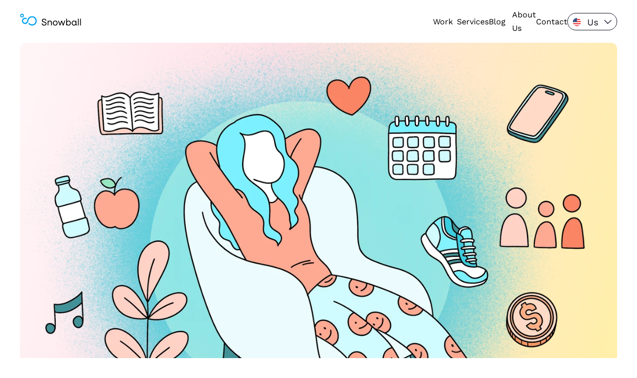

--- FILE ---
content_type: text/html; charset=utf-8
request_url: https://snowball.digital/blog/how-snowball-turns-mental-health-awareness-into-action
body_size: 10020
content:
<!DOCTYPE html><html lang="en"><head><meta charSet="utf-8"/><meta name="viewport" content="width=device-width, initial-scale=1.0"/><meta name="viewport" content="width=device-width, initial-scale=1"/><link rel="stylesheet" href="/_next/static/css/2f9c127724081391.css?dpl=dpl_4KsDX63kgikaoP7ytVGRZB51YsQZ" data-precedence="next"/><link rel="stylesheet" href="/_next/static/css/54950c91aeb7daa6.css?dpl=dpl_4KsDX63kgikaoP7ytVGRZB51YsQZ" data-precedence="next"/><link rel="stylesheet" href="/_next/static/css/cd0ec970288d72a8.css?dpl=dpl_4KsDX63kgikaoP7ytVGRZB51YsQZ" data-precedence="next"/><link rel="stylesheet" href="/_next/static/css/ecc33cf41dc51707.css?dpl=dpl_4KsDX63kgikaoP7ytVGRZB51YsQZ" data-precedence="next"/><link rel="preload" as="script" fetchPriority="low" href="/_next/static/chunks/webpack-15029bc4ac54619f.js?dpl=dpl_4KsDX63kgikaoP7ytVGRZB51YsQZ"/><script src="/_next/static/chunks/31758bb9-a2ac249e01d1db09.js?dpl=dpl_4KsDX63kgikaoP7ytVGRZB51YsQZ" async=""></script><script src="/_next/static/chunks/865-ec2affa4e3181cbc.js?dpl=dpl_4KsDX63kgikaoP7ytVGRZB51YsQZ" async=""></script><script src="/_next/static/chunks/main-app-e7e190e0e78cb8cd.js?dpl=dpl_4KsDX63kgikaoP7ytVGRZB51YsQZ" async=""></script><script src="/_next/static/chunks/app/layout-211804f487a5dcc0.js?dpl=dpl_4KsDX63kgikaoP7ytVGRZB51YsQZ" async=""></script><script src="/_next/static/chunks/262-70e25d7c60c1b058.js?dpl=dpl_4KsDX63kgikaoP7ytVGRZB51YsQZ" async=""></script><script src="/_next/static/chunks/170-1f828694a5316c0b.js?dpl=dpl_4KsDX63kgikaoP7ytVGRZB51YsQZ" async=""></script><script src="/_next/static/chunks/app/(store)/page-0bcad11ee6324a0a.js?dpl=dpl_4KsDX63kgikaoP7ytVGRZB51YsQZ" async=""></script><link rel="icon" type="image/png" href="/favicon-96x96.png" sizes="96x96"/><link rel="icon" type="image/svg+xml" href="/favicon.svg"/><link rel="shortcut icon" href="/favicon.ico"/><link rel="apple-touch-icon" sizes="180x180" href="/apple-touch-icon.png"/><link rel="manifest" href="/site.webmanifest"/><link rel="preconnect" href="https://media.crystallize.com"/><meta name="theme-color" content="#ffffff"/><meta name="description" content="Your site description"/><title>How Snowball Turns Mental Health Awareness into Action</title><meta name="description" content="Over the years, we have watched the term &#x27;mental health&#x27; make its way into the vocabulary of many countries and companies worldwide. It is changing from a quieted personal issue to a pillar of human health that society must address to achieve long-term well-being. As a worsening global issue that affects millions of people every day, Snowball puts mental health high on our company agenda as a priority for all employees."/><meta property="og:title" content="How Snowball Turns Mental Health Awareness into Action"/><meta property="og:description" content="Over the years, we have watched the term &#x27;mental health&#x27; make its way into the vocabulary of many countries and companies worldwide. It is changing from a quieted personal issue to a pillar of human health that society must address to achieve long-term well-being. As a worsening global issue that affects millions of people every day, Snowball puts mental health high on our company agenda as a priority for all employees."/><meta property="og:image" content="https://media.crystallize.com/snowball-digital/25/1/21/1/lifestyle_sb_blog.png"/><meta name="twitter:card" content="summary_large_image"/><meta name="twitter:title" content="How Snowball Turns Mental Health Awareness into Action"/><meta name="twitter:description" content="Over the years, we have watched the term &#x27;mental health&#x27; make its way into the vocabulary of many countries and companies worldwide. It is changing from a quieted personal issue to a pillar of human health that society must address to achieve long-term well-being. As a worsening global issue that affects millions of people every day, Snowball puts mental health high on our company agenda as a priority for all employees."/><meta name="twitter:image" content="https://media.crystallize.com/snowball-digital/25/1/21/1/lifestyle_sb_blog.png"/><script defer="" src="https://app.crystallize.com/static/frontend-preview-listener.js"></script><script src="/_next/static/chunks/polyfills-42372ed130431b0a.js?dpl=dpl_4KsDX63kgikaoP7ytVGRZB51YsQZ" noModule=""></script></head><body><header class="Header_root__YzcEI"><div class="Header_container__kfqSA"><a class="Header_logoContainer__YXd41" aria-label="companyLogo" href="/"><figure class="Header_defaultLogo__6Wgmn"><picture><img src="/Snowball-logo.png" alt="logo"/></picture><figcaption></figcaption></figure><figure class="Header_hoverLogo__KYaLm"><picture><img src="/Snowball-logo-hover.png" alt="logo"/></picture><figcaption></figcaption></figure></a><div class="Header_menuContainer__mwOPG"><div class="Header_menus__XnFx8"><a class="Header_headerMenu__V8XWV" href="/work">Work</a><a class="Header_headerMenu__V8XWV" href="/services">Services</a><a class="Header_headerMenu__V8XWV" href="/blog">Blog</a><a class="Header_headerMenu__V8XWV" href="/about-us">About Us</a><a class="Header_headerMenu__V8XWV" href="/contact">Contact</a></div><div class="LocaleTrigger_langButton__kH91f"><div class="LocaleTrigger_trigger___6lTu"><img alt="Us-flag" loading="lazy" width="17" height="17" decoding="async" data-nimg="1" style="color:transparent" src="/flags/US.svg"/><div class="Text_container__So4q9 Text_light__jn4ev Text_md__bDcGD Text_body__PVTQw LocaleTrigger_currencyText__weIjC">Us</div><svg xmlns="http://www.w3.org/2000/svg" width="16" height="10" viewBox="0 0 16 10" fill="none"><line x1="0.601953" y1="1.45151" x2="7.60195" y2="8.45151" stroke="#111224" stroke-width="1.3"></line><path d="M6.76294 8.58551L14.6416 1.41099" stroke="#111224" stroke-width="1.3"></path></svg></div></div></div><div class="Header_mobileContainer__2HS_t"><svg width="33" height="21" viewBox="0 0 33 21" fill="none" xmlns="http://www.w3.org/2000/svg" class="MenuTrigger_burger__Tlwuu"><rect y="0.5" width="32.2666" height="2" fill="#111224"></rect><rect y="9.5" width="32.2666" height="2" fill="#111224"></rect><rect y="18.5" width="32.2666" height="2" fill="#111224"></rect></svg></div></div></header><main class="layout_main__vsfNX"><div class="BlogContent_root__xqYqj"><div class="BlogContent_container____k8w"><div class="BlogContent_image__14B9n"><figure><picture><source srcSet="https://media.crystallize.com/snowball-digital/25/1/21/1/@100/lifestyle_sb_blog.avif 100w, https://media.crystallize.com/snowball-digital/25/1/21/1/@200/lifestyle_sb_blog.avif 200w, https://media.crystallize.com/snowball-digital/25/1/21/1/@500/lifestyle_sb_blog.avif 500w, https://media.crystallize.com/snowball-digital/25/1/21/1/@768/lifestyle_sb_blog.avif 768w, https://media.crystallize.com/snowball-digital/25/1/21/1/@1024/lifestyle_sb_blog.avif 1024w, https://media.crystallize.com/snowball-digital/25/1/21/1/@1366/lifestyle_sb_blog.avif 1366w, https://media.crystallize.com/snowball-digital/25/1/21/1/@1600/lifestyle_sb_blog.avif 1600w, https://media.crystallize.com/snowball-digital/25/1/21/1/@1920/lifestyle_sb_blog.avif 1920w" type="image/avif"/><source srcSet="https://media.crystallize.com/snowball-digital/25/1/21/1/@100/lifestyle_sb_blog.webp 100w, https://media.crystallize.com/snowball-digital/25/1/21/1/@200/lifestyle_sb_blog.webp 200w, https://media.crystallize.com/snowball-digital/25/1/21/1/@500/lifestyle_sb_blog.webp 500w, https://media.crystallize.com/snowball-digital/25/1/21/1/@768/lifestyle_sb_blog.webp 768w, https://media.crystallize.com/snowball-digital/25/1/21/1/@1024/lifestyle_sb_blog.webp 1024w, https://media.crystallize.com/snowball-digital/25/1/21/1/@1366/lifestyle_sb_blog.webp 1366w, https://media.crystallize.com/snowball-digital/25/1/21/1/@1600/lifestyle_sb_blog.webp 1600w, https://media.crystallize.com/snowball-digital/25/1/21/1/@1920/lifestyle_sb_blog.webp 1920w" type="image/webp"/><source srcSet="https://media.crystallize.com/snowball-digital/25/1/21/1/@100/lifestyle_sb_blog.png 100w, https://media.crystallize.com/snowball-digital/25/1/21/1/@200/lifestyle_sb_blog.png 200w, https://media.crystallize.com/snowball-digital/25/1/21/1/@500/lifestyle_sb_blog.png 500w, https://media.crystallize.com/snowball-digital/25/1/21/1/@768/lifestyle_sb_blog.png 768w, https://media.crystallize.com/snowball-digital/25/1/21/1/@1024/lifestyle_sb_blog.png 1024w, https://media.crystallize.com/snowball-digital/25/1/21/1/@1366/lifestyle_sb_blog.png 1366w, https://media.crystallize.com/snowball-digital/25/1/21/1/@1600/lifestyle_sb_blog.png 1600w, https://media.crystallize.com/snowball-digital/25/1/21/1/@1920/lifestyle_sb_blog.png 1920w" type="image/png"/><img src="https://media.crystallize.com/snowball-digital/25/1/21/1/lifestyle_sb_blog.png" alt="" width="2400" height="1800" loading="lazy"/></picture><figcaption></figcaption></figure></div><div class="BlogContent_content__Nngxk"><h2>How Snowball Turns Mental Health Awareness into Action</h2><div class="BlogContent_author__DCA89"><h4 class="BlogContent_name__gb5X6"> <!-- -->Kaity Roberts</h4><svg xmlns="http://www.w3.org/2000/svg" width="6" height="6" viewBox="0 0 6 6" fill="none"><circle cx="2.57715" cy="3" r="2.57715" fill="#D9D9D9"></circle></svg><h4 class="BlogContent_datetime__rlfTF">May 12th, 2022</h4></div><div><p>Over the years, we have watched the term &#x27;mental health&#x27; make its way into the vocabulary of many countries and companies worldwide. It is changing from a quieted personal issue to a pillar of human health that society must address to achieve long-term well-being. As a worsening global issue that affects millions of people every day, Snowball puts mental health high on our company agenda as a priority for all employees.</p></div><div class="BlogContent_paragraphContent__OtD37"><h3>Supporting Diversity</h3><div><p>We often talk about diversity because it is central to our success. Snowball welcomes people of all ages, nationalities, backgrounds, and walks of life to join our team and help us create magic for our clients. But we are not blind to the reality that living abroad, far from home and without a close support system, comes with some challenges. This leaves us with the responsibility to support our people by turning awareness into action. </p><p>Remote management skill-building, enhanced health and well-being support for employees, and increased work flexibility are just a few of the Snowball ground rules. In and out of the workplace, the ways in which we support mental health and well being look a little something like this:<br/></p><ul><li><strong>Inclusion:</strong> listening and engaging with our people and supporting team collaboration across company lines.</li></ul><p></p><ul><li><strong>New to Norway</strong>: Moving to a new country can be overwhelming. Employees who have made the same journey have collected some helpful information compiled into our &quot;<em>Moving to Norway</em>&quot; document. Rest assured that you will receive this before moving.</li></ul><p></p><ul><li><strong>Hours</strong>: we provide a flexible work schedule that allows you to define your workweek within our core hours. We only work overtime when required or under exceptional circumstances.</li></ul><p></p><ul><li><strong>Flexible work</strong>: We celebrate flexibility and realize that there are times when we need to work remotely. It could be from home, the cabin, your parents&#x27; house, a different country, or anywhere!</li></ul><p></p><ul><li><strong>Time off</strong>: The hours we put in give us hours to take off. Aka, some well deserved time to enjoy ourselves outside the office. And this, we believe, is vital: we all need proper time to relax, slow down, and reconnect with ourselves, our passions, and the world around us. To reach a recharge level of 100%, we provide you with five weeks of vacation per year (25 days in total).</li></ul><p></p><ul><li><strong>Perks</strong>: Your best work often depends on having the best tools. To help you do your job comfortably, we offer each employee NOK 10.000 a year for work-related tools and services. In addition, we dedicate one Friday per month to professional development, offer pension plans, and offer insurance that covers travel, physical and mental health services, and occupational injuries.</li></ul></div></div><div class="BlogContent_paragraphContent__OtD37"><h3>Removing the Stigma</h3><div><p>Snowball believes that mental well-being should be taken just as seriously as physical well-being. By providing a space where our employees feel heard, cared for, and valued, we ensure a mutual system of trust that enables our people to do their best work and feel good while doing it. This is where the rubber hits the road - where employers must connect what they say to what they are actually willing to do. </p><p>Ultimately, our mental health experiences often share a universality that can only decrease the stigma if openly talked about. By helping normalize mental health challenges, we build healthy workplaces defined by vulnerability, respect, and compassion. Sure, this requires systematic change and a lot of hard work, but if it can improves our quality of life, we think it’s worth it.</p></div></div></div></div></div></main><footer class="Footer_root__XS8VH"><div class="Footer_container__Y1Utg"><div class="Footer_addressSection___4fTN"><h2>+47 9973 7609<br/><a href="mailto:hello@snowball.digital">hello@snowball.digital</a></h2><p></p><p></p><h4><u>Kverndalsgata 8 </u><br/><u>3717, Skien, Norway</u></h4></div><div class="Footer_footerMenus__r__yF"><p><a href="/work">Our Work</a></p><p><a href="/services">Services</a></p><p><a href="/blog">Blog</a></p><p><a href="/about-us">About Us</a></p><p><a href="/contact">Contact</a></p></div></div><div class="Footer_containerBlock2__Bc2U8"><div class="Footer_privacySection__wgiOv"><div>©Snowball Digital AS</div><p><a href="/privacy">Privacy Notice</a></p></div><div class="Footer_socials___9X6w"><div><a aria-label="Social Media" target="_blank" rel="noopener noreferrer" href="https://www.linkedin.com/company/snowball-digital/posts/?feedView=all"><figure><picture><img src="https://media.crystallize.com/snowball-digital/24/10/21/2/social-icons.svg" alt="LinkedIn" width="34" height="35" loading="lazy"/></picture><figcaption></figcaption></figure></a></div><div><a aria-label="Social Media" target="_blank" rel="noopener noreferrer" href="https://www.instagram.com/snowballdigital/"><figure><picture><img src="https://media.crystallize.com/snowball-digital/24/10/21/3/social-icons.svg" alt="Instagram" width="35" height="35" loading="lazy"/></picture><figcaption></figcaption></figure></a></div><div><a aria-label="Social Media" target="_blank" rel="noopener noreferrer" href="https://www.facebook.com/snowballdigital"><figure><picture><img src="https://media.crystallize.com/snowball-digital/24/10/21/4/social-icons.svg" alt="Facebook" width="35" height="35" loading="lazy"/></picture><figcaption></figcaption></figure></a></div><div><a aria-label="Social Media" target="_blank" rel="noopener noreferrer" href="https://x.com/snowballtweets"><figure><picture><img src="https://media.crystallize.com/snowball-digital/24/10/21/5/social-icons.svg" alt="X" width="35" height="35" loading="lazy"/></picture><figcaption></figcaption></figure></a></div></div></div></footer><!--$--><!--$--><!--/$--><!--/$--><script src="/_next/static/chunks/webpack-15029bc4ac54619f.js?dpl=dpl_4KsDX63kgikaoP7ytVGRZB51YsQZ" async=""></script><script>(self.__next_f=self.__next_f||[]).push([0]);self.__next_f.push([2,null])</script><script>self.__next_f.push([1,"1:HL[\"/_next/static/css/2f9c127724081391.css?dpl=dpl_4KsDX63kgikaoP7ytVGRZB51YsQZ\",\"style\"]\n2:HL[\"/_next/static/css/54950c91aeb7daa6.css?dpl=dpl_4KsDX63kgikaoP7ytVGRZB51YsQZ\",\"style\"]\n3:HL[\"/_next/static/css/cd0ec970288d72a8.css?dpl=dpl_4KsDX63kgikaoP7ytVGRZB51YsQZ\",\"style\"]\n4:HL[\"/_next/static/css/ecc33cf41dc51707.css?dpl=dpl_4KsDX63kgikaoP7ytVGRZB51YsQZ\",\"style\"]\n"])</script><script>self.__next_f.push([1,"5:I[2007,[],\"\"]\n8:I[7571,[],\"\"]\na:I[7645,[],\"\"]\ne:I[7117,[],\"\"]\n9:[\"slug\",\"blog/how-snowball-turns-mental-health-awareness-into-action\",\"c\"]\nf:[]\n0:[\"$\",\"$L5\",null,{\"buildId\":\"RmM1WKBRuGPslYwobLeCS\",\"assetPrefix\":\"\",\"urlParts\":[\"\",\"blog\",\"how-snowball-turns-mental-health-awareness-into-action\"],\"initialTree\":[\"\",{\"children\":[\"(store)\",{\"children\":[[\"slug\",\"blog/how-snowball-turns-mental-health-awareness-into-action\",\"c\"],{\"children\":[\"__PAGE__\",{}]}]}]},\"$undefined\",\"$undefined\",true],\"initialSeedData\":[\"\",{\"children\":[\"(store)\",{\"children\":[[\"slug\",\"blog/how-snowball-turns-mental-health-awareness-into-action\",\"c\"],{\"children\":[\"__PAGE__\",{},[[\"$L6\",\"$L7\",[[\"$\",\"link\",\"0\",{\"rel\":\"stylesheet\",\"href\":\"/_next/static/css/ecc33cf41dc51707.css?dpl=dpl_4KsDX63kgikaoP7ytVGRZB51YsQZ\",\"precedence\":\"next\",\"crossOrigin\":\"$undefined\"}]]],null],null]},[null,[\"$\",\"$L8\",null,{\"parallelRouterKey\":\"children\",\"segmentPath\":[\"children\",\"(store)\",\"children\",\"$9\",\"children\"],\"error\":\"$undefined\",\"errorStyles\":\"$undefined\",\"errorScripts\":\"$undefined\",\"template\":[\"$\",\"$La\",null,{}],\"templateStyles\":\"$undefined\",\"templateScripts\":\"$undefined\",\"notFound\":\"$undefined\",\"notFoundStyles\":\"$undefined\"}]],null]},[[[[\"$\",\"link\",\"0\",{\"rel\":\"stylesheet\",\"href\":\"/_next/static/css/54950c91aeb7daa6.css?dpl=dpl_4KsDX63kgikaoP7ytVGRZB51YsQZ\",\"precedence\":\"next\",\"crossOrigin\":\"$undefined\"}],[\"$\",\"link\",\"1\",{\"rel\":\"stylesheet\",\"href\":\"/_next/static/css/cd0ec970288d72a8.css?dpl=dpl_4KsDX63kgikaoP7ytVGRZB51YsQZ\",\"precedence\":\"next\",\"crossOrigin\":\"$undefined\"}]],\"$Lb\"],null],null]},[[[[\"$\",\"link\",\"0\",{\"rel\":\"stylesheet\",\"href\":\"/_next/static/css/2f9c127724081391.css?dpl=dpl_4KsDX63kgikaoP7ytVGRZB51YsQZ\",\"precedence\":\"next\",\"crossOrigin\":\"$undefined\"}]],\"$Lc\"],null],null],\"couldBeIntercepted\":false,\"initialHead\":[null,\"$Ld\"],\"globalErrorComponent\":\"$e\",\"missingSlots\":\"$Wf\"}]\n"])</script><script>self.__next_f.push([1,"10:I[2375,[\"185\",\"static/chunks/app/layout-211804f487a5dcc0.js?dpl=dpl_4KsDX63kgikaoP7ytVGRZB51YsQZ\"],\"LocaleProvider\"]\n11:I[2699,[\"185\",\"static/chunks/app/layout-211804f487a5dcc0.js?dpl=dpl_4KsDX63kgikaoP7ytVGRZB51YsQZ\"],\"\"]\n12:\"$Sreact.suspense\"\n13:I[4505,[\"185\",\"static/chunks/app/layout-211804f487a5dcc0.js?dpl=dpl_4KsDX63kgikaoP7ytVGRZB51YsQZ\"],\"Analytics\"]\n"])</script><script>self.__next_f.push([1,"c:[\"$\",\"$L10\",null,{\"children\":[\"$\",\"html\",null,{\"lang\":\"en\",\"children\":[[\"$\",\"head\",null,{\"children\":[[\"$\",\"link\",null,{\"rel\":\"icon\",\"type\":\"image/png\",\"href\":\"/favicon-96x96.png\",\"sizes\":\"96x96\"}],[\"$\",\"link\",null,{\"rel\":\"icon\",\"type\":\"image/svg+xml\",\"href\":\"/favicon.svg\"}],[\"$\",\"link\",null,{\"rel\":\"shortcut icon\",\"href\":\"/favicon.ico\"}],[\"$\",\"link\",null,{\"rel\":\"apple-touch-icon\",\"sizes\":\"180x180\",\"href\":\"/apple-touch-icon.png\"}],[\"$\",\"link\",null,{\"rel\":\"manifest\",\"href\":\"/site.webmanifest\"}],[\"$\",\"link\",null,{\"rel\":\"preconnect\",\"href\":\"https://media.crystallize.com\"}],[\"$\",\"script\",null,{\"defer\":true,\"src\":\"https://app.crystallize.com/static/frontend-preview-listener.js\"}],[\"$\",\"meta\",null,{\"name\":\"theme-color\",\"content\":\"#ffffff\"}],[\"$\",\"meta\",null,{\"name\":\"viewport\",\"content\":\"width=device-width, initial-scale=1.0\"}],[\"$\",\"meta\",null,{\"name\":\"description\",\"content\":\"Your site description\"}],[\"$\",\"$L11\",null,{\"id\":\"gtm-script\",\"strategy\":\"lazyOnload\",\"dangerouslySetInnerHTML\":{\"__html\":\"\\n            (function(w,d,s,l,i){w[l]=w[l]||[];w[l].push({'gtm.start':\\n            new Date().getTime(),event:'gtm.js'});var f=d.getElementsByTagName(s)[0],\\n            j=d.createElement(s),dl=l!='dataLayer'?'\u0026l='+l:'';j.async=true;j.src=\\n            'https://www.googletagmanager.com/gtm.js?id='+i+dl;f.parentNode.insertBefore(j,f);\\n            })(window,document,'script','dataLayer','GTM-KLKLMF3');\\n          \"}}]]}],[\"$\",\"body\",null,{\"children\":[[\"$\",\"$L8\",null,{\"parallelRouterKey\":\"children\",\"segmentPath\":[\"children\"],\"error\":\"$undefined\",\"errorStyles\":\"$undefined\",\"errorScripts\":\"$undefined\",\"template\":[\"$\",\"$La\",null,{}],\"templateStyles\":\"$undefined\",\"templateScripts\":\"$undefined\",\"notFound\":[[\"$\",\"title\",null,{\"children\":\"404: This page could not be found.\"}],[\"$\",\"div\",null,{\"style\":{\"fontFamily\":\"system-ui,\\\"Segoe UI\\\",Roboto,Helvetica,Arial,sans-serif,\\\"Apple Color Emoji\\\",\\\"Segoe UI Emoji\\\"\",\"height\":\"100vh\",\"textAlign\":\"center\",\"display\":\"flex\",\"flexDirection\":\"column\",\"alignItems\":\"center\",\"justifyContent\":\"center\"},\"children\":[\"$\",\"div\",null,{\"children\":[[\"$\",\"style\",null,{\"dangerouslySetInnerHTML\":{\"__html\":\"body{color:#000;background:#fff;margin:0}.next-error-h1{border-right:1px solid rgba(0,0,0,.3)}@media (prefers-color-scheme:dark){body{color:#fff;background:#000}.next-error-h1{border-right:1px solid rgba(255,255,255,.3)}}\"}}],[\"$\",\"h1\",null,{\"className\":\"next-error-h1\",\"style\":{\"display\":\"inline-block\",\"margin\":\"0 20px 0 0\",\"padding\":\"0 23px 0 0\",\"fontSize\":24,\"fontWeight\":500,\"verticalAlign\":\"top\",\"lineHeight\":\"49px\"},\"children\":\"404\"}],[\"$\",\"div\",null,{\"style\":{\"display\":\"inline-block\"},\"children\":[\"$\",\"h2\",null,{\"style\":{\"fontSize\":14,\"fontWeight\":400,\"lineHeight\":\"49px\",\"margin\":0},\"children\":\"This page could not be found.\"}]}]]}]}]],\"notFoundStyles\":[]}],[\"$\",\"$12\",null,{\"fallback\":null,\"children\":[[\"$\",\"$L13\",null,{}],[\"$\",\"$L11\",null,{\"id\":\"gtm-noscript\",\"strategy\":\"lazyOnload\",\"dangerouslySetInnerHTML\":{\"__html\":\"\\n            \u003cnoscript\u003e\u003ciframe src=\\\"https://www.googletagmanager.com/ns.html?id=GTM-KLKLMF3\\\"\\n            height=\\\"0\\\" width=\\\"0\\\" style=\\\"display:none;visibility:hidden\\\"\u003e\u003c/iframe\u003e\u003c/noscript\u003e\\n          \"}}],[\"$\",\"$L11\",null,{\"id\":\"hotjar-script\",\"strategy\":\"lazyOnload\",\"dangerouslySetInnerHTML\":{\"__html\":\"\\n                      (function(h,o,t,j,a,r){\\n                            h.hj=h.hj||function(){(h.hj.q=h.hj.q||[]).push(arguments)};\\n                            h._hjSettings={hjid:6431700,hjsv:6};\\n                            a=o.getElementsByTagName('head')[0];\\n                            r=o.createElement('script');r.async=1;\\n                            r.src=t+h._hjSettings.hjid+j+h._hjSettings.hjsv;\\n                            a.appendChild(r);\\n                        })(window,document,'https://static.hotjar.com/c/hotjar-','.js?sv=');\"}}]]}]]}]]}]}]\n"])</script><script>self.__next_f.push([1,"14:I[1207,[\"262\",\"static/chunks/262-70e25d7c60c1b058.js?dpl=dpl_4KsDX63kgikaoP7ytVGRZB51YsQZ\",\"170\",\"static/chunks/170-1f828694a5316c0b.js?dpl=dpl_4KsDX63kgikaoP7ytVGRZB51YsQZ\",\"734\",\"static/chunks/app/(store)/page-0bcad11ee6324a0a.js?dpl=dpl_4KsDX63kgikaoP7ytVGRZB51YsQZ\"],\"BlogContent\"]\n15:I[7933,[\"262\",\"static/chunks/262-70e25d7c60c1b058.js?dpl=dpl_4KsDX63kgikaoP7ytVGRZB51YsQZ\",\"170\",\"static/chunks/170-1f828694a5316c0b.js?dpl=dpl_4KsDX63kgikaoP7ytVGRZB51YsQZ\",\"734\",\"static/chunks/app/(store)/page-0bcad11ee6324a0a.js?dpl=dpl_4KsDX63kgikaoP7ytVGRZB51YsQZ\"],\"Header\"]\n1a:I[3754,[\"262\",\"static/chunks/262-70e25d7c60c1b058.js?dpl=dpl_4KsDX63kgikaoP7ytVGRZB51YsQZ\",\"170\",\"static/chunks/170-1f828694a5316c0b.js?dpl=dpl_4KsDX63kgikaoP7ytVGRZB51YsQZ\",\"734\",\"static/chunks/app/(store)/page-0bcad11ee6324a0a.js?dpl=dpl_4KsDX63kgikaoP7ytVGRZB51YsQZ\"],\"Footer\"]\n"])</script><script>self.__next_f.push([1,"7:[\"$\",\"$L14\",null,{\"data\":{\"catalogue\":{\"__typename\":\"Document\",\"path\":\"/assets/blog/how-snowball-turns-mental-health-awareness-into-action\",\"id\":\"675fb821ed4383af9fa4d5e2\",\"type\":\"document\",\"name\":\"How Snowball Turns Mental Health Awareness into Action\",\"shape\":{\"identifier\":\"blog\"},\"topics\":null,\"paths\":{\"aliases\":[]},\"components\":[{\"type\":\"singleLine\",\"id\":\"title\",\"content\":{\"text\":\"How Snowball Turns Mental Health Awareness into Action\"}},{\"type\":\"images\",\"id\":\"heroimage\",\"content\":{\"images\":[{\"url\":\"https://media.crystallize.com/snowball-digital/25/1/21/1/lifestyle_sb_blog.png\",\"altText\":null,\"width\":2400,\"height\":1800,\"variants\":[{\"url\":\"https://media.crystallize.com/snowball-digital/25/1/21/1/@100/lifestyle_sb_blog.png\",\"width\":100},{\"url\":\"https://media.crystallize.com/snowball-digital/25/1/21/1/@200/lifestyle_sb_blog.png\",\"width\":200},{\"url\":\"https://media.crystallize.com/snowball-digital/25/1/21/1/@500/lifestyle_sb_blog.png\",\"width\":500},{\"url\":\"https://media.crystallize.com/snowball-digital/25/1/21/1/@768/lifestyle_sb_blog.png\",\"width\":768},{\"url\":\"https://media.crystallize.com/snowball-digital/25/1/21/1/@1024/lifestyle_sb_blog.png\",\"width\":1024},{\"url\":\"https://media.crystallize.com/snowball-digital/25/1/21/1/@1366/lifestyle_sb_blog.png\",\"width\":1366},{\"url\":\"https://media.crystallize.com/snowball-digital/25/1/21/1/@1600/lifestyle_sb_blog.png\",\"width\":1600},{\"url\":\"https://media.crystallize.com/snowball-digital/25/1/21/1/@1920/lifestyle_sb_blog.png\",\"width\":1920},{\"url\":\"https://media.crystallize.com/snowball-digital/25/1/21/1/@100/lifestyle_sb_blog.webp\",\"width\":100},{\"url\":\"https://media.crystallize.com/snowball-digital/25/1/21/1/@200/lifestyle_sb_blog.webp\",\"width\":200},{\"url\":\"https://media.crystallize.com/snowball-digital/25/1/21/1/@500/lifestyle_sb_blog.webp\",\"width\":500},{\"url\":\"https://media.crystallize.com/snowball-digital/25/1/21/1/@768/lifestyle_sb_blog.webp\",\"width\":768},{\"url\":\"https://media.crystallize.com/snowball-digital/25/1/21/1/@1024/lifestyle_sb_blog.webp\",\"width\":1024},{\"url\":\"https://media.crystallize.com/snowball-digital/25/1/21/1/@1366/lifestyle_sb_blog.webp\",\"width\":1366},{\"url\":\"https://media.crystallize.com/snowball-digital/25/1/21/1/@1600/lifestyle_sb_blog.webp\",\"width\":1600},{\"url\":\"https://media.crystallize.com/snowball-digital/25/1/21/1/@1920/lifestyle_sb_blog.webp\",\"width\":1920},{\"url\":\"https://media.crystallize.com/snowball-digital/25/1/21/1/@100/lifestyle_sb_blog.avif\",\"width\":100},{\"url\":\"https://media.crystallize.com/snowball-digital/25/1/21/1/@200/lifestyle_sb_blog.avif\",\"width\":200},{\"url\":\"https://media.crystallize.com/snowball-digital/25/1/21/1/@500/lifestyle_sb_blog.avif\",\"width\":500},{\"url\":\"https://media.crystallize.com/snowball-digital/25/1/21/1/@768/lifestyle_sb_blog.avif\",\"width\":768},{\"url\":\"https://media.crystallize.com/snowball-digital/25/1/21/1/@1024/lifestyle_sb_blog.avif\",\"width\":1024},{\"url\":\"https://media.crystallize.com/snowball-digital/25/1/21/1/@1366/lifestyle_sb_blog.avif\",\"width\":1366},{\"url\":\"https://media.crystallize.com/snowball-digital/25/1/21/1/@1600/lifestyle_sb_blog.avif\",\"width\":1600},{\"url\":\"https://media.crystallize.com/snowball-digital/25/1/21/1/@1920/lifestyle_sb_blog.avif\",\"width\":1920}]}]}},{\"type\":\"singleLine\",\"id\":\"author\",\"content\":{\"text\":\"Kaity Roberts\"}},{\"type\":\"singleLine\",\"id\":\"published\",\"content\":{\"text\":\"May 12th, 2022\"}},{\"type\":\"richText\",\"id\":\"lead\",\"content\":{\"json\":[{\"kind\":\"block\",\"type\":\"paragraph\",\"textContent\":\"Over the years, we have watched the term 'mental health' make its way into the vocabulary of many countries and companies worldwide. It is changing from a quieted personal issue to a pillar of human health that society must address to achieve long-term well-being. As a worsening global issue that affects millions of people every day, Snowball puts mental health high on our company agenda as a priority for all employees.\"}],\"plainText\":[\"Over the years, we have watched the term 'mental health' make its way into the vocabulary of many countries and companies worldwide. It is changing from a quieted personal issue to a pillar of human health that society must address to achieve long-term well-being. As a worsening global issue that affects millions of people every day, Snowball puts mental health high on our company agenda as a priority for all employees.\"]}},{\"type\":\"paragraphCollection\",\"id\":\"body\",\"content\":{\"paragraphs\":[{\"title\":{\"text\":\"Supporting Diversity\"},\"body\":{\"json\":[{\"kind\":\"block\",\"type\":\"paragraph\",\"textContent\":\"We often talk about diversity because it is central to our success. Snowball welcomes people of all ages, nationalities, backgrounds, and walks of life to join our team and help us create magic for our clients. But we are not blind to the reality that living abroad, far from home and without a close support system, comes with some challenges. This leaves us with the responsibility to support our people by turning awareness into action. \"},{\"kind\":\"block\",\"type\":\"paragraph\",\"children\":[{\"kind\":\"inline\",\"textContent\":\"Remote management skill-building, enhanced health and well-being support for employees, and increased work flexibility are just a few of the Snowball ground rules. In and out of the workplace, the ways in which we support mental health and well being look a little something like this:\"},{\"kind\":\"inline\",\"type\":\"line-break\"}]},{\"kind\":\"block\",\"type\":\"unordered-list\",\"children\":[{\"kind\":\"block\",\"type\":\"list-item\",\"children\":[{\"kind\":\"inline\",\"type\":\"strong\",\"textContent\":\"Inclusion:\"},{\"kind\":\"inline\",\"textContent\":\" listening and engaging with our people and supporting team collaboration across company lines.\"}]}]},{\"kind\":\"block\",\"type\":\"paragraph\"},{\"kind\":\"block\",\"type\":\"unordered-list\",\"children\":[{\"kind\":\"block\",\"type\":\"list-item\",\"children\":[{\"kind\":\"inline\",\"type\":\"strong\",\"textContent\":\"New to Norway\"},{\"kind\":\"inline\",\"textContent\":\": Moving to a new country can be overwhelming. Employees who have made the same journey have collected some helpful information compiled into our \\\"\"},{\"kind\":\"inline\",\"type\":\"emphasized\",\"textContent\":\"Moving to Norway\"},{\"kind\":\"inline\",\"textContent\":\"\\\" document. Rest assured that you will receive this before moving.\"}]}]},{\"kind\":\"block\",\"type\":\"paragraph\"},{\"kind\":\"block\",\"type\":\"unordered-list\",\"children\":[{\"kind\":\"block\",\"type\":\"list-item\",\"children\":[{\"kind\":\"inline\",\"type\":\"strong\",\"textContent\":\"Hours\"},{\"kind\":\"inline\",\"textContent\":\": we provide a flexible work schedule that allows you to define your workweek within our core hours. We only work overtime when required or under exceptional circumstances.\"}]}]},{\"kind\":\"block\",\"type\":\"paragraph\"},{\"kind\":\"block\",\"type\":\"unordered-list\",\"children\":[{\"kind\":\"block\",\"type\":\"list-item\",\"children\":[{\"kind\":\"inline\",\"type\":\"strong\",\"textContent\":\"Flexible work\"},{\"kind\":\"inline\",\"textContent\":\": We celebrate flexibility and realize that there are times when we need to work remotely. It could be from home, the cabin, your parents' house, a different country, or anywhere!\"}]}]},{\"kind\":\"block\",\"type\":\"paragraph\"},{\"kind\":\"block\",\"type\":\"unordered-list\",\"children\":[{\"kind\":\"block\",\"type\":\"list-item\",\"children\":[{\"kind\":\"inline\",\"type\":\"strong\",\"textContent\":\"Time off\"},{\"kind\":\"inline\",\"textContent\":\": The hours we put in give us hours to take off. Aka, some well deserved time to enjoy ourselves outside the office. And this, we believe, is vital: we all need proper time to relax, slow down, and reconnect with ourselves, our passions, and the world around us. To reach a recharge level of 100%, we provide you with five weeks of vacation per year (25 days in total).\"}]}]},{\"kind\":\"block\",\"type\":\"paragraph\"},{\"kind\":\"block\",\"type\":\"unordered-list\",\"children\":[{\"kind\":\"block\",\"type\":\"list-item\",\"children\":[{\"kind\":\"inline\",\"type\":\"strong\",\"textContent\":\"Perks\"},{\"kind\":\"inline\",\"textContent\":\": Your best work often depends on having the best tools. To help you do your job comfortably, we offer each employee NOK 10.000 a year for work-related tools and services. In addition, we dedicate one Friday per month to professional development, offer pension plans, and offer insurance that covers travel, physical and mental health services, and occupational injuries.\"}]}]}],\"plainText\":[\"We often talk about diversity because it is central to our success. Snowball welcomes people of all ages, nationalities, backgrounds, and walks of life to join our team and help us create magic for our clients. But we are not blind to the reality that living abroad, far from home and without a close support system, comes with some challenges. This leaves us with the responsibility to support our people by turning awareness into action.\",\"Remote management skill-building, enhanced health and well-being support for employees, and increased work flexibility are just a few of the Snowball ground rules. In and out of the workplace, the ways in which we support mental health and well being look a little something like this:\",\"Inclusion: listening and engaging with our people and supporting team collaboration across company lines.\",\"\",\"New to Norway: Moving to a new country can be overwhelming. Employees who have made the same journey have collected some helpful information compiled into our \\\"Moving to Norway\\\" document. Rest assured that you will receive this before moving.\",\"\",\"Hours: we provide a flexible work schedule that allows you to define your workweek within our core hours. We only work overtime when required or under exceptional circumstances.\",\"\",\"Flexible work: We celebrate flexibility and realize that there are times when we need to work remotely. It could be from home, the cabin, your parents' house, a different country, or anywhere!\",\"\",\"Time off: The hours we put in give us hours to take off. Aka, some well deserved time to enjoy ourselves outside the office. And this, we believe, is vital: we all need proper time to relax, slow down, and reconnect with ourselves, our passions, and the world around us. To reach a recharge level of 100%, we provide you with five weeks of vacation per year (25 days in total).\",\"\",\"Perks: Your best work often depends on having the best tools. To help you do your job comfortably, we offer each employee NOK 10.000 a year for work-related tools and services. In addition, we dedicate one Friday per month to professional development, offer pension plans, and offer insurance that covers travel, physical and mental health services, and occupational injuries.\"]},\"videos\":null,\"images\":null},{\"title\":{\"text\":\"Removing the Stigma\"},\"body\":{\"json\":[{\"kind\":\"block\",\"type\":\"paragraph\",\"textContent\":\"Snowball believes that mental well-being should be taken just as seriously as physical well-being. By providing a space where our employees feel heard, cared for, and valued, we ensure a mutual system of trust that enables our people to do their best work and feel good while doing it. This is where the rubber hits the road - where employers must connect what they say to what they are actually willing to do. \"},{\"kind\":\"block\",\"type\":\"paragraph\",\"textContent\":\"Ultimately, our mental health experiences often share a universality that can only decrease the stigma if openly talked about. By helping normalize mental health challenges, we build healthy workplaces defined by vulnerability, respect, and compassion. Sure, this requires systematic change and a lot of hard work, but if it can improves our quality of life, we think it’s worth it.\"}],\"plainText\":[\"Snowball believes that mental well-being should be taken just as seriously as physical well-being. By providing a space where our employees feel heard, cared for, and valued, we ensure a mutual system of trust that enables our people to do their best work and feel good while doing it. This is where the rubber hits the road - where employers must connect what they say to what they are actually willing to do.\",\"Ultimately, our mental health experiences often share a universality that can only decrease the stigma if openly talked about. By helping normalize mental health challenges, we build healthy workplaces defined by vulnerability, respect, and compassion. Sure, this requires systematic change and a lot of hard work, but if it can improves our quality of life, we think it’s worth it.\"]},\"videos\":null,\"images\":null}]}}]},\"topic\":[{\"name\":\"BlogType\",\"children\":[{\"path\":\"/blogtype/product-design\",\"name\":\"Product Design\",\"children\":null},{\"path\":\"/blogtype/branding\",\"name\":\"Branding\",\"children\":null},{\"path\":\"/blogtype/development\",\"name\":\"Development\",\"children\":null},{\"path\":\"/blogtype/marketing\",\"name\":\"Marketing\",\"children\":null},{\"path\":\"/blogtype/user-experience\",\"name\":\"User Experience\",\"children\":null},{\"path\":\"/blogtype/growth-strategy\",\"name\":\"Growth Strategy\",\"children\":null},{\"path\":\"/blogtype/ai\",\"name\":\"AI\",\"children\":null}]},{\"name\":\"Image-Blogs\",\"children\":[{\"path\":\"/image-blogs/hero-blogs\",\"name\":\"Hero-Blogs\",\"children\":null},{\"path\":\"/image-blogs/paragraph-images\",\"name\":\"Paragraph Images\",\"children\":null}]},{\"name\":\"HomePage\",\"children\":[{\"path\":\"/homepage/slider\",\"name\":\"Slider\",\"children\":null},{\"path\":\"/homepage/work\",\"name\":\"Work\",\"children\":null}]},{\"name\":\"Work Page\",\"children\":[{\"path\":\"/work-page/okay\",\"name\":\"Okay\",\"children\":null},{\"path\":\"/work-page/crystallize\",\"name\":\"Crystallize\",\"children\":null},{\"path\":\"/work-page/cemit\",\"name\":\"Cemit\",\"children\":null},{\"path\":\"/work-page/farstad-and-co\",\"name\":\"Farstad \u0026 co.\",\"children\":null},{\"path\":\"/work-page/reen\",\"name\":\"Reen\",\"children\":null},{\"path\":\"/work-page/hygeine-teknikk\",\"name\":\"Hygeine Teknikk\",\"children\":null},{\"path\":\"/work-page/splaesh\",\"name\":\"Splaesh\",\"children\":null},{\"path\":\"/work-page/inflow\",\"name\":\"inflow\",\"children\":null},{\"path\":\"/work-page/d4\",\"name\":\"D4\",\"children\":null},{\"path\":\"/work-page/speed\",\"name\":\"speed\",\"children\":null},{\"path\":\"/work-page/bunad\",\"name\":\"bunad\",\"children\":null},{\"path\":\"/work-page/my-rev\",\"name\":\"my rev\",\"children\":null},{\"path\":\"/work-page/billkill\",\"name\":\"billkill\",\"children\":null},{\"path\":\"/work-page/nomono\",\"name\":\"nomono\",\"children\":null},{\"path\":\"/work-page/carlings\",\"name\":\"carlings\",\"children\":null}]},{\"name\":\"About Us\",\"children\":[{\"path\":\"/about-us/images-about-us\",\"name\":\"Images-About us\",\"children\":null},{\"path\":\"/about-us/team-avatars\",\"name\":\"Team Avatars\",\"children\":null}]},{\"name\":\"WorkType\",\"children\":[{\"path\":\"/worktype/product-design\",\"name\":\"Product Design\",\"children\":null},{\"path\":\"/worktype/branding-and-marketing\",\"name\":\"Branding \u0026 Marketing\",\"children\":null},{\"path\":\"/worktype/uxui-design\",\"name\":\"UX/UI Design\",\"children\":null},{\"path\":\"/worktype/web-development\",\"name\":\"Web Development\",\"children\":null},{\"path\":\"/worktype/digital-transformation\",\"name\":\"Digital Transformation\",\"children\":null},{\"path\":\"/worktype/industrial-design\",\"name\":\"Industrial Design\",\"children\":null}]},{\"name\":\"ServiceType\",\"children\":[{\"path\":\"/servicetype/product-strategy\",\"name\":\"Product Strategy\",\"children\":[{\"path\":\"/servicetype/product-strategy/e6f8ff\",\"name\":\"#E6F8FF\"}]},{\"path\":\"/servicetype/product-design\",\"name\":\"Product Design\",\"children\":[{\"path\":\"/servicetype/product-design/ffe1f8\",\"name\":\"#FFE1F8\"}]},{\"path\":\"/servicetype/engineering\",\"name\":\"Engineering\",\"children\":[{\"path\":\"/servicetype/engineering/fdfbef\",\"name\":\"#FDFBEF\"}]},{\"path\":\"/servicetype/growth-marketing\",\"name\":\"Growth Marketing\",\"children\":[{\"path\":\"/servicetype/growth-marketing/ffdcc7\",\"name\":\"#FFDCC7\"}]},{\"path\":\"/servicetype/branding-and-identity\",\"name\":\"Branding \u0026 Identity\",\"children\":[{\"path\":\"/servicetype/branding-and-identity/fff6c2\",\"name\":\"#FFF6C2\"}]},{\"path\":\"/servicetype/value-testing\",\"name\":\"Value Testing\",\"children\":[{\"path\":\"/servicetype/value-testing/f3fdef\",\"name\":\"#F3FDEF\"}]}]}]}}]\n"])</script><script>self.__next_f.push([1,"16:{\"fontFamily\":\"system-ui,\\\"Segoe UI\\\",Roboto,Helvetica,Arial,sans-serif,\\\"Apple Color Emoji\\\",\\\"Segoe UI Emoji\\\"\",\"height\":\"100vh\",\"textAlign\":\"center\",\"display\":\"flex\",\"flexDirection\":\"column\",\"alignItems\":\"center\",\"justifyContent\":\"center\"}\n17:{\"display\":\"inline-block\",\"margin\":\"0 20px 0 0\",\"padding\":\"0 23px 0 0\",\"fontSize\":24,\"fontWeight\":500,\"verticalAlign\":\"top\",\"lineHeight\":\"49px\"}\n18:{\"display\":\"inline-block\"}\n19:{\"fontSize\":14,\"fontWeight\":400,\"lineHeight\":\"49px\",\"margin\":0}\n26:{\"kind\":\"inline\",\"textContent\":\"+47 9973 7609\"}\n27:{\"kind\":\"inline\",\"type\":\"line-break\"}\n29:{\"href\":\"mailto:hello@snowball.digital\"}\n28:{\"kind\":\"inline\",\"type\":\"link\",\"metadata\":\"$29\",\"textContent\":\"hello@snowball.digital\"}\n25:[\"$26\",\"$27\",\"$28\"]\n24:{\"kind\":\"block\",\"type\":\"heading2\",\"children\":\"$25\"}\n2a:{\"kind\":\"block\",\"type\":\"paragraph\"}\n2b:{\"kind\":\"block\",\"type\":\"paragraph\"}\n2e:{\"kind\":\"inline\",\"type\":\"underlined\",\"textContent\":\"Kverndalsgata 8\u2028\"}\n2f:{\"kind\":\"inline\",\"type\":\"line-break\"}\n30:{\"kind\":\"inline\",\"type\":\"underlined\",\"textContent\":\"3717, Skien, Norway\"}\n2d:[\"$2e\",\"$2f\",\"$30\"]\n2c:{\"kind\":\"block\",\"type\":\"heading4\",\"children\":\"$2d\"}\n23:[\"$24\",\"$2a\",\"$2b\",\"$2c\"]\n31:[\"+47 9973 7609hello@snowball.digital\",\"\",\"\",\"Kverndalsgata 8\u20283717, Skien, Norway\"]\n22:{\"json\":\"$23\",\"plainText\":\"$31\"}\n21:{\"type\":\"richText\",\"id\":\"address-section\",\"content\":\"$22\"}\n20:[\"$21\"]\n1f:[\"$20\"]\n1e:{\"chunks\":\"$1f\"}\n1d:{\"type\":\"contentChunk\",\"id\":\"address-section\",\"content\":\"$1e\"}\n37:{\"text\":\"Our Work\"}\n36:{\"type\":\"singleLine\",\"id\":\"title\",\"content\":\"$37\"}\n39:{\"text\":\"/work\"}\n38:{\"type\":\"singleLine\",\"id\":\"link\",\"content\":\"$39\"}\n35:[\"$36\",\"$38\"]\n3c:{\"text\":\"Services\"}\n3b:{\"type\":\"singleLine\",\"id\":\"title\",\"content\":\"$3c\"}\n3e:{\"text\":\"/services\"}\n3d:{\"type\":\"singleLine\",\"id\":\"link\",\"content\":\"$3e\"}\n3a:[\"$3b\",\"$3d\"]\n41:{\"text\":\"Blog\"}\n40:{\"type\":\"singleLine\",\"id\":\"title\",\"content\":\"$41\"}\n43:{\"text\":\"/blog\"}\n42:{\"type\":\"singleLine\",\"id\":\"link\",\"content\":\"$43\"}\n3f:[\"$40\",\"$42\"]\n46:{\"text\":\"About Us\"}\n45:{\"type\":\"singleLine\",\"id\":\"title\",\"content\":\"$46\"}\n"])</script><script>self.__next_f.push([1,"48:{\"text\":\"/about-us\"}\n47:{\"type\":\"singleLine\",\"id\":\"link\",\"content\":\"$48\"}\n44:[\"$45\",\"$47\"]\n4b:{\"text\":\"Contact\"}\n4a:{\"type\":\"singleLine\",\"id\":\"title\",\"content\":\"$4b\"}\n4d:{\"text\":\"/contact\"}\n4c:{\"type\":\"singleLine\",\"id\":\"link\",\"content\":\"$4d\"}\n49:[\"$4a\",\"$4c\"]\n34:[\"$35\",\"$3a\",\"$3f\",\"$44\",\"$49\"]\n33:{\"chunks\":\"$34\"}\n32:{\"type\":\"contentChunk\",\"id\":\"footermenus\",\"content\":\"$33\"}\n53:{\"text\":\"Privacy Notice\"}\n52:{\"type\":\"singleLine\",\"id\":\"title\",\"content\":\"$53\"}\n55:{\"text\":\"/privacy\"}\n54:{\"type\":\"singleLine\",\"id\":\"link\",\"content\":\"$55\"}\n51:[\"$52\",\"$54\"]\n50:[\"$51\"]\n4f:{\"chunks\":\"$50\"}\n4e:{\"type\":\"contentChunk\",\"id\":\"privacy\",\"content\":\"$4f\"}\n5e:[]\n5d:{\"url\":\"https://media.crystallize.com/snowball-digital/24/10/21/2/social-icons.svg\",\"altText\":\"LinkedIn\",\"width\":34,\"height\":35,\"variants\":\"$5e\"}\n5c:[\"$5d\"]\n5b:{\"images\":\"$5c\"}\n5a:{\"type\":\"images\",\"id\":\"image\",\"content\":\"$5b\"}\n60:{\"text\":\"https://www.linkedin.com/company/snowball-digital/posts/?feedView=all\"}\n5f:{\"type\":\"singleLine\",\"id\":\"link\",\"content\":\"$60\"}\n59:[\"$5a\",\"$5f\"]\n66:[]\n65:{\"url\":\"https://media.crystallize.com/snowball-digital/24/10/21/3/social-icons.svg\",\"altText\":\"Instagram\",\"width\":35,\"height\":35,\"variants\":\"$66\"}\n64:[\"$65\"]\n63:{\"images\":\"$64\"}\n62:{\"type\":\"images\",\"id\":\"image\",\"content\":\"$63\"}\n68:{\"text\":\"https://www.instagram.com/snowballdigital/\"}\n67:{\"type\":\"singleLine\",\"id\":\"link\",\"content\":\"$68\"}\n61:[\"$62\",\"$67\"]\n6e:[]\n6d:{\"url\":\"https://media.crystallize.com/snowball-digital/24/10/21/4/social-icons.svg\",\"altText\":\"Facebook\",\"width\":35,\"height\":35,\"variants\":\"$6e\"}\n6c:[\"$6d\"]\n6b:{\"images\":\"$6c\"}\n6a:{\"type\":\"images\",\"id\":\"image\",\"content\":\"$6b\"}\n70:{\"text\":\"https://www.facebook.com/snowballdigital\"}\n6f:{\"type\":\"singleLine\",\"id\":\"link\",\"content\":\"$70\"}\n69:[\"$6a\",\"$6f\"]\n76:[]\n75:{\"url\":\"https://media.crystallize.com/snowball-digital/24/10/21/5/social-icons.svg\",\"altText\":\"X\",\"width\":35,\"height\":35,\"variants\":\"$76\"}\n74:[\"$75\"]\n73:{\"images\":\"$74\"}\n72:{\"type\":\"images\",\"id\":\"image\",\"content\":\"$73\"}\n78:{\"text\":\"https://x.com/snowballtweets\"}\n77:{\"type\":\"sing"])</script><script>self.__next_f.push([1,"leLine\",\"id\":\"link\",\"content\":\"$78\"}\n71:[\"$72\",\"$77\"]\n58:[\"$59\",\"$61\",\"$69\",\"$71\"]\n57:{\"chunks\":\"$58\"}\n56:{\"type\":\"contentChunk\",\"id\":\"socialmediaicons\",\"content\":\"$57\"}\n1c:[\"$1d\",\"$32\",\"$4e\",\"$56\"]\n1b:{\"__typename\":\"Document\",\"path\":\"/assets/common/footer\",\"name\":\"Footer\",\"id\":\"6715a1c6059e0de08b905e5a\",\"components\":\"$1c\"}\n"])</script><script>self.__next_f.push([1,"b:[[\"$\",\"$L15\",null,{\"data\":{\"header\":{\"__typename\":\"Document\",\"path\":\"/assets/common/header\",\"name\":\"Header\",\"id\":\"6715a18a8042a593778b89b5\",\"components\":[{\"type\":\"contentChunk\",\"id\":\"header-item\",\"content\":{\"chunks\":[[{\"type\":\"singleLine\",\"id\":\"title\",\"content\":{\"text\":\"Work\"}},{\"type\":\"itemRelations\",\"id\":\"linked-folder\",\"content\":{\"items\":[{\"id\":\"677d6ac190fd0546d5ca4345\",\"name\":\"Work\",\"path\":\"/pages/work\",\"paths\":{\"aliases\":[\"/work\"]}}]}}],[{\"type\":\"singleLine\",\"id\":\"title\",\"content\":{\"text\":\"Services\"}},{\"type\":\"itemRelations\",\"id\":\"linked-folder\",\"content\":{\"items\":[{\"id\":\"677d6b302857479d9e510260\",\"name\":\"Services\",\"path\":\"/pages/services\",\"paths\":{\"aliases\":[\"/services\"]}}]}}],[{\"type\":\"singleLine\",\"id\":\"title\",\"content\":{\"text\":\"Blog\"}},{\"type\":\"itemRelations\",\"id\":\"linked-folder\",\"content\":{\"items\":[{\"id\":\"675f5442c7d447678411c6dd\",\"name\":\"Blog\",\"path\":\"/pages/blog\",\"paths\":{\"aliases\":[\"/blog\"]}}]}}],[{\"type\":\"singleLine\",\"id\":\"title\",\"content\":{\"text\":\"About Us\"}},{\"type\":\"itemRelations\",\"id\":\"linked-folder\",\"content\":{\"items\":[{\"id\":\"675f2f92d9ed36a574f7cdc4\",\"name\":\"About us\",\"path\":\"/pages/about-us\",\"paths\":{\"aliases\":[\"/about-us\"]}}]}}],[{\"type\":\"singleLine\",\"id\":\"title\",\"content\":{\"text\":\"Contact\"}},{\"type\":\"itemRelations\",\"id\":\"linked-folder\",\"content\":{\"items\":[{\"id\":\"67198b3a0c2ebe7bf44d6c77\",\"name\":\"Contact\",\"path\":\"/pages/contact\",\"paths\":{\"aliases\":[\"/contact\"]}}]}}]]}}]},\"footer\":{\"__typename\":\"Document\",\"path\":\"/assets/common/footer\",\"name\":\"Footer\",\"id\":\"6715a1c6059e0de08b905e5a\",\"components\":[{\"type\":\"contentChunk\",\"id\":\"address-section\",\"content\":{\"chunks\":[[{\"type\":\"richText\",\"id\":\"address-section\",\"content\":{\"json\":[{\"kind\":\"block\",\"type\":\"heading2\",\"children\":[{\"kind\":\"inline\",\"textContent\":\"+47 9973 7609\"},{\"kind\":\"inline\",\"type\":\"line-break\"},{\"kind\":\"inline\",\"type\":\"link\",\"metadata\":{\"href\":\"mailto:hello@snowball.digital\"},\"textContent\":\"hello@snowball.digital\"}]},{\"kind\":\"block\",\"type\":\"paragraph\"},{\"kind\":\"block\",\"type\":\"paragraph\"},{\"kind\":\"block\",\"type\":\"heading4\",\"children\":[{\"kind\":\"inline\",\"type\":\"underlined\",\"textContent\":\"Kverndalsgata 8\u2028\"},{\"kind\":\"inline\",\"type\":\"line-break\"},{\"kind\":\"inline\",\"type\":\"underlined\",\"textContent\":\"3717, Skien, Norway\"}]}],\"plainText\":[\"+47 9973 7609hello@snowball.digital\",\"\",\"\",\"Kverndalsgata 8\u20283717, Skien, Norway\"]}}]]}},{\"type\":\"contentChunk\",\"id\":\"footermenus\",\"content\":{\"chunks\":[[{\"type\":\"singleLine\",\"id\":\"title\",\"content\":{\"text\":\"Our Work\"}},{\"type\":\"singleLine\",\"id\":\"link\",\"content\":{\"text\":\"/work\"}}],[{\"type\":\"singleLine\",\"id\":\"title\",\"content\":{\"text\":\"Services\"}},{\"type\":\"singleLine\",\"id\":\"link\",\"content\":{\"text\":\"/services\"}}],[{\"type\":\"singleLine\",\"id\":\"title\",\"content\":{\"text\":\"Blog\"}},{\"type\":\"singleLine\",\"id\":\"link\",\"content\":{\"text\":\"/blog\"}}],[{\"type\":\"singleLine\",\"id\":\"title\",\"content\":{\"text\":\"About Us\"}},{\"type\":\"singleLine\",\"id\":\"link\",\"content\":{\"text\":\"/about-us\"}}],[{\"type\":\"singleLine\",\"id\":\"title\",\"content\":{\"text\":\"Contact\"}},{\"type\":\"singleLine\",\"id\":\"link\",\"content\":{\"text\":\"/contact\"}}]]}},{\"type\":\"contentChunk\",\"id\":\"privacy\",\"content\":{\"chunks\":[[{\"type\":\"singleLine\",\"id\":\"title\",\"content\":{\"text\":\"Privacy Notice\"}},{\"type\":\"singleLine\",\"id\":\"link\",\"content\":{\"text\":\"/privacy\"}}]]}},{\"type\":\"contentChunk\",\"id\":\"socialmediaicons\",\"content\":{\"chunks\":[[{\"type\":\"images\",\"id\":\"image\",\"content\":{\"images\":[{\"url\":\"https://media.crystallize.com/snowball-digital/24/10/21/2/social-icons.svg\",\"altText\":\"LinkedIn\",\"width\":34,\"height\":35,\"variants\":[]}]}},{\"type\":\"singleLine\",\"id\":\"link\",\"content\":{\"text\":\"https://www.linkedin.com/company/snowball-digital/posts/?feedView=all\"}}],[{\"type\":\"images\",\"id\":\"image\",\"content\":{\"images\":[{\"url\":\"https://media.crystallize.com/snowball-digital/24/10/21/3/social-icons.svg\",\"altText\":\"Instagram\",\"width\":35,\"height\":35,\"variants\":[]}]}},{\"type\":\"singleLine\",\"id\":\"link\",\"content\":{\"text\":\"https://www.instagram.com/snowballdigital/\"}}],[{\"type\":\"images\",\"id\":\"image\",\"content\":{\"images\":[{\"url\":\"https://media.crystallize.com/snowball-digital/24/10/21/4/social-icons.svg\",\"altText\":\"Facebook\",\"width\":35,\"height\":35,\"variants\":[]}]}},{\"type\":\"singleLine\",\"id\":\"link\",\"content\":{\"text\":\"https://www.facebook.com/snowballdigital\"}}],[{\"type\":\"images\",\"id\":\"image\",\"content\":{\"images\":[{\"url\":\"https://media.crystallize.com/snowball-digital/24/10/21/5/social-icons.svg\",\"altText\":\"X\",\"width\":35,\"height\":35,\"variants\":[]}]}},{\"type\":\"singleLine\",\"id\":\"link\",\"content\":{\"text\":\"https://x.com/snowballtweets\"}}]]}}]}}}],[\"$\",\"main\",null,{\"className\":\"layout_main__vsfNX\",\"children\":[\"$\",\"$L8\",null,{\"parallelRouterKey\":\"children\",\"segmentPath\":[\"children\",\"(store)\",\"children\"],\"error\":\"$undefined\",\"errorStyles\":\"$undefined\",\"errorScripts\":\"$undefined\",\"template\":[\"$\",\"$La\",null,{}],\"templateStyles\":\"$undefined\",\"templateScripts\":\"$undefined\",\"notFound\":[[\"$\",\"title\",null,{\"children\":\"404: This page could not be found.\"}],[\"$\",\"div\",null,{\"style\":\"$16\",\"children\":[\"$\",\"div\",null,{\"children\":[[\"$\",\"style\",null,{\"dangerouslySetInnerHTML\":{\"__html\":\"body{color:#000;background:#fff;margin:0}.next-error-h1{border-right:1px solid rgba(0,0,0,.3)}@media (prefers-color-scheme:dark){body{color:#fff;background:#000}.next-error-h1{border-right:1px solid rgba(255,255,255,.3)}}\"}}],[\"$\",\"h1\",null,{\"className\":\"next-error-h1\",\"style\":\"$17\",\"children\":\"404\"}],[\"$\",\"div\",null,{\"style\":\"$18\",\"children\":[\"$\",\"h2\",null,{\"style\":\"$19\",\"children\":\"This page could not be found.\"}]}]]}]}]],\"notFoundStyles\":[]}]}],[\"$\",\"$L1a\",null,{\"footer\":\"$1b\"}]]\n"])</script><script>self.__next_f.push([1,"d:[[\"$\",\"meta\",\"0\",{\"name\":\"viewport\",\"content\":\"width=device-width, initial-scale=1\"}],[\"$\",\"meta\",\"1\",{\"charSet\":\"utf-8\"}],[\"$\",\"title\",\"2\",{\"children\":\"How Snowball Turns Mental Health Awareness into Action\"}],[\"$\",\"meta\",\"3\",{\"name\":\"description\",\"content\":\"Over the years, we have watched the term 'mental health' make its way into the vocabulary of many countries and companies worldwide. It is changing from a quieted personal issue to a pillar of human health that society must address to achieve long-term well-being. As a worsening global issue that affects millions of people every day, Snowball puts mental health high on our company agenda as a priority for all employees.\"}],[\"$\",\"meta\",\"4\",{\"property\":\"og:title\",\"content\":\"How Snowball Turns Mental Health Awareness into Action\"}],[\"$\",\"meta\",\"5\",{\"property\":\"og:description\",\"content\":\"Over the years, we have watched the term 'mental health' make its way into the vocabulary of many countries and companies worldwide. It is changing from a quieted personal issue to a pillar of human health that society must address to achieve long-term well-being. As a worsening global issue that affects millions of people every day, Snowball puts mental health high on our company agenda as a priority for all employees.\"}],[\"$\",\"meta\",\"6\",{\"property\":\"og:image\",\"content\":\"https://media.crystallize.com/snowball-digital/25/1/21/1/lifestyle_sb_blog.png\"}],[\"$\",\"meta\",\"7\",{\"name\":\"twitter:card\",\"content\":\"summary_large_image\"}],[\"$\",\"meta\",\"8\",{\"name\":\"twitter:title\",\"content\":\"How Snowball Turns Mental Health Awareness into Action\"}],[\"$\",\"meta\",\"9\",{\"name\":\"twitter:description\",\"content\":\"Over the years, we have watched the term 'mental health' make its way into the vocabulary of many countries and companies worldwide. It is changing from a quieted personal issue to a pillar of human health that society must address to achieve long-term well-being. As a worsening global issue that affects millions of people every day, Snowball puts mental health high on our company agenda as a priority for all employees.\"}],[\"$\",\"meta\",\"10\",{\"name\":\"twitter:image\",\"content\":\"https://media.crystallize.com/snowball-digital/25/1/21/1/lifestyle_sb_blog.png\"}]]\n"])</script><script>self.__next_f.push([1,"6:null\n"])</script></body></html>

--- FILE ---
content_type: text/css; charset=utf-8
request_url: https://snowball.digital/_next/static/css/2f9c127724081391.css?dpl=dpl_4KsDX63kgikaoP7ytVGRZB51YsQZ
body_size: 1993
content:
:root{--base-white:#fff;--base-grey:#717781;--base-black:#111224;--light-blue:#e1f2f4;--primary-blue-50:#f0f9ff;--primary-blue-100:#e0f2fe;--primary-blue-200:#b9e6fe;--primary-blue-300:#7cd4fd;--primary-blue-400:#36bffa;--primary-blue-500:#0ba5ec;--secondary-pink-50:#fff1f3;--secondary-pink-100:#ffe4e8;--secondary-pink-200:#fecdd6;--secondary-pink-300:#fea3b4;--secondary-pink-400:#fd6f8e;--secondary-pink-500:#f63d68;--secondary-yellow-50:#fffaeb;--secondary-yellow-100:#fef0c7;--secondary-yellow-200:#fedf89;--secondary-yellow-300:#fec84b;--secondary-yellow-400:#fdb022;--secondary-yellow-500:#f79009;--secondary-green-50:#f5fbee;--secondary-green-100:#e6f4d7;--secondary-green-200:#ceeab0;--secondary-green-300:#acdc79;--secondary-green-400:#86cb3c;--secondary-green-500:#669f2a;--base-light-gray:#d9d9d9;--fustat-font:"Fustat";--work-sans:"Work Sans";--gap-1:4px;--gap-2:8px;--gap-3:12px;--gap-4:16px;--gap-5:20px;--gap-6:24px;--gap-7:28px;--gap-8:32px;--gap-9:36px;--gap-10:40px;--gap-11:44px;--gap-12:48px;--gap-13:52px;--gap-14:56px;--gap-15:60px;--gap-16:64px;--gap-17:68px;--gap-18:72px;--gap-19:76px;--gap-20:80px;--gap-21:84px;--gap-22:88px;--gap-23:92px;--gap-24:96px;--gap-25:100px;--gap-26:104px;--gap-27:108px;--gap-28:112px;--gap-29:116px;--gap-30:120px;--gap-31:124px;--gap-32:128px;--gap-33:132px;--gap-34:136px}*{box-sizing:border-box}article,aside,details,figcaption,figure,footer,header,hgroup,nav,section,summary{display:block}audio,canvas,video{display:inline-block}audio:not([controls]){display:none;height:0}[hidden],template{display:none}html{background:var(--base-white);color:var(--base-black);-webkit-text-size-adjust:100%;-ms-text-size-adjust:100%;-webkit-font-smoothing:antialiased;-moz-osx-font-smoothing:grayscale;scroll-behavior:smooth}button,html,input,select,textarea{font-family:var(--fustat-font)}body{margin:0}a{background:transparent}a:focus{outline:thin dotted}a:active,a:hover{outline:0}abbr[title]{border-bottom:1px dotted}b,strong{font-weight:700}mark{background:#ff0;color:#000}pre{white-space:pre;white-space:pre-wrap;word-wrap:break-word}q{quotes:"“" "”" "‘" "’"}q:after,q:before{content:"";content:none}p{margin:0}p:empty{margin:0 0 18px}small{font-size:80%}sub,sup{font-size:75%;line-height:0;position:relative;vertical-align:baseline}sup{top:-.5em}sub{bottom:-.25em}img{border:0}figure{margin:0}fieldset{border:1px solid silver;margin:0 2px;padding:.35em .625em .75em}legend{border:0;padding:0;white-space:normal}button,input,select,textarea{font-family:inherit;font-size:100%;margin:0;vertical-align:baseline}button,input{line-height:normal}button,select{text-transform:none}button,html input[type=button],input[type=reset],input[type=submit]{cursor:pointer}button[disabled],input[disabled]{cursor:default}button::-moz-focus-inner,input::-moz-focus-inner{border:0;padding:0}textarea{overflow:auto;vertical-align:top}table{border-collapse:collapse;border-spacing:0}input[type=search]{box-sizing:content-box}input[type=search]::-webkit-search-cancel-button,input[type=search]::-webkit-search-decoration{-webkit-appearance:none}input[type=checkbox],input[type=radio]{box-sizing:border-box;padding:0}@font-face{font-family:Fustat;src:url(/_next/static/media/Fustat-Bold.e7ae44f2.woff2) format("woff2");font-weight:600;font-style:normal;font-display:swap}@font-face{font-family:Fustat;src:url(/_next/static/media/Fustat-Medium.2e5223e0.woff2) format("woff2");font-weight:500;font-style:normal;font-display:swap}@font-face{font-family:Fustat;src:url(/_next/static/media/Fustat-Regular.a9d15aba.woff2) format("woff2");font-weight:400;font-style:normal;font-display:swap}@font-face{font-family:Fustat;src:url(/_next/static/media/Fustat-Light.848ba7ea.woff2) format("woff2");font-weight:300;font-style:normal;font-display:swap}@font-face{font-family:Work Sans;src:url(/_next/static/media/WorkSans-Bold.cd527f31.woff2) format("woff2");font-weight:600;font-style:normal;font-display:swap}@font-face{font-family:Work Sans;src:url(/_next/static/media/WorkSans-Medium.9050c43d.woff2) format("woff2");font-weight:500;font-style:normal;font-display:swap}@font-face{font-family:Work Sans;src:url(/_next/static/media/WorkSans-Regular.a819b6f3.woff2) format("woff2");font-weight:400;font-style:normal;font-display:swap}@font-face{font-family:Work Sans;src:url(/_next/static/media/WorkSans-Light.e11bee5c.woff2) format("woff2");font-weight:300;font-style:normal;font-display:swap}:root{background:#fff}:root .image-light-blue{background-image:url(/_next/static/media/image-light-blue.8b583c95.png)}:root .image-light-blue,:root .image-light-pink{background-size:cover;background-position:50%;background-repeat:no-repeat;transition:background-image .5s ease-in-out}:root .image-light-pink{background-image:url(/_next/static/media/image-light-pink.8f9f1e75.avif)}:root .image-light-orange{background-image:url(/_next/static/media/image-light-orange.e1462e3d.avif);background-size:cover;background-position:50%;background-repeat:no-repeat;transition:background-image .5s ease-in-out}:root .light-blue{background:var(--light-blue)}:root .gradient-yellow-red{background:linear-gradient(#fff,#fffcee 50%,#ffe8e5 91.25%)}:root .gradient-blue-yellow{background:linear-gradient(180deg,#d8f8ff,#ffdca7)}:root .gradient-blue-yellow-white{background:linear-gradient(0deg,#d1f7ff -8.78%,#fffcee 48.07%,#fff 94.97%)}:root .gradient-white-blue{background:linear-gradient(180deg,#fff 44.48%,#e2f5ff 102.54%)}:root .gradient-yellow-white{background:linear-gradient(179deg,#fff6c2 45.89%,#fdfbef 90.73%)}:root .gradient-blue-pink{background:linear-gradient(179deg,#e6f7ff 45.89%,#fff0fb 90.73%)}:root .gradient-pink-yellow{background:linear-gradient(179deg,#ffe0f7 45.89%,#fdfbef 90.73%)}:root .gradient-yellow-orange{background:linear-gradient(179deg,#fdfbef 45.89%,#ffdcc7 90.73%)}:root .gradient-orange-yellow,:root .gradient-yellow-green{background:linear-gradient(179deg,#ffdbc6 45.89%,#fdf5c6 90.73%)}:root .gradient-green{background:linear-gradient(179deg,#f3fdef 45.89%,#ebf7d7 90.73%)}:root .gradient-blue-white{background:linear-gradient(180deg,#fff,#e2f5ff 20%,#fff 96%)}:root .gradient-white-blue-yellow{background:linear-gradient(123deg,#f2fbff 12.61%,#fffbed 47.85%)}:root .gradient-white-yellow{background:linear-gradient(180deg,#fff 44.48%,#ffefd8 102.54%)}:root .yellow{background:#fff1cd}:root a{text-decoration:none}:root a:focus{outline:none}:root h1{color:var(--base-black);font-family:Fustat;font-size:60px;font-style:normal;font-weight:500;line-height:120%;-webkit-margin-before:0;margin-block-start:0;-webkit-margin-after:.84em;margin-block-end:.84em}:root h1 u{text-decoration:none;font-weight:400}:root h1 strong,:root h1 strong u{font-weight:600}@media only screen and (max-width:1024px){:root h1{font-size:32px;line-height:130%;-webkit-margin-after:1.25em;margin-block-end:1.25em}}:root h2{font-family:Fustat;font-size:40px;font-style:normal;font-weight:500;line-height:130%;text-shadow:none;-webkit-margin-before:0;margin-block-start:0;-webkit-margin-after:.9em;margin-block-end:.9em}:root h2 u{text-decoration:none;font-weight:400}:root h2 strong,:root h2 strong u{font-weight:600}@media only screen and (max-width:1024px){:root h2{font-size:26px;line-height:140%}}:root h3{font-family:Fustat;font-size:30px;font-style:normal;font-weight:500;line-height:140%;-webkit-margin-before:0;margin-block-start:0;-webkit-margin-after:1.32em;margin-block-end:1.32em}:root h3 u{text-decoration:none;font-weight:400}:root h3 strong,:root h3 strong u{font-weight:600}@media only screen and (max-width:1024px){:root h3{font-size:22px}}:root h4{font-family:Fustat;font-size:24px;font-style:normal;font-weight:500;line-height:140%;-webkit-margin-before:0;margin-block-start:0}:root h4 u{text-decoration:none;font-weight:400}:root h4 strong,:root h4 strong u{font-weight:600}@media only screen and (max-width:1024px){:root h4{font-size:18px;line-height:150%}}:root li,:root p{font-family:Work Sans;font-size:18px;font-style:normal;font-weight:400;line-height:170%}:root li strong,:root p strong{font-weight:500}@media only screen and (max-width:1024px){:root li,:root p{font-size:16px}}:root .keen-slider{position:relative;overflow:hidden;width:100%;height:inherit;border-radius:10px}:root .keen-slider__slide{display:flex;flex-direction:column;align-items:center;justify-content:center}

--- FILE ---
content_type: text/css; charset=utf-8
request_url: https://snowball.digital/_next/static/css/54950c91aeb7daa6.css?dpl=dpl_4KsDX63kgikaoP7ytVGRZB51YsQZ
body_size: 787
content:
.Button_root__af6m1{display:flex;align-items:center;justify-content:center;gap:6px;font-family:Work Sans;border:none}.Button_root__af6m1:disabled{background-color:rgba(var(--button-default-background),.04);color:var(--disabled-text);cursor:not-allowed}.Button_primary__SYC4E{color:var(--base-black);background-color:var(--secondary-yellow-300);border:1px solid transparent;border-radius:2px}.Button_primary__SYC4E:hover{background:url(/_next/static/media/background-primary-btn.34b9fb8f.jpg) #d3d3d3 50%/cover no-repeat}.Button_primary__SYC4E:focus{background:url(/_next/static/media/background-primary-btn.34b9fb8f.jpg) #d3d3d3 -73.769px -71px/125.923% 363.686% no-repeat,url(/_next/static/media/background-primary-btn.34b9fb8f.jpg) #d3d3d3 50%/cover no-repeat}.Button_primary__SYC4E:disabled{border-radius:2px;background:var(--base-light-gray);box-shadow:0 1px 2px 0 rgba(16,24,40,.05)}.Button_secondary__Vol1u{color:var(--base-black);background-color:#acdc79;border:1px solid transparent;border-radius:2px}.Button_secondary__Vol1u:hover{background:url(/_next/static/media/background-primary-btn.34b9fb8f.jpg) #d3d3d3 50%/cover no-repeat}.Button_secondary__Vol1u:focus{background:url(/_next/static/media/background-primary-btn.34b9fb8f.jpg) #d3d3d3 -73.769px -71px/125.923% 363.686% no-repeat,url(/_next/static/media/background-primary-btn.34b9fb8f.jpg) #d3d3d3 50%/cover no-repeat}.Button_secondary__Vol1u:disabled{border-radius:2px;background:#acdc79}.Button_rounded-blue__a8Zad{color:var(--base-black);border-radius:40px;border:1px solid var(--primary-blue-400)}.Button_rounded-blue__a8Zad:focus,.Button_rounded-blue__a8Zad:hover{background:var(--primary-blue-400);color:var(--base-white)}.Button_rounded-blue__a8Zad:disabled{border:1px solid var(--primary-25);background:var(--primary-blue-50)}.Button_rounded-black__tPYgb{background-color:var(--base-black);color:var(--base-white);border-radius:40px;border:1px solid transparent}.Button_rounded-black__tPYgb:focus,.Button_rounded-black__tPYgb:hover{background:url(/_next/static/media/background-black-btn.8da97b1f.avif) var(--base-black) 50%/cover no-repeat}.Button_rounded-black__tPYgb:disabled{background:var(--base-light-gray)}.Button_transparent__gJk2P{color:transparent}.Button_transparent__gJk2P,.Button_transparent__gJk2P:active,.Button_transparent__gJk2P:hover{background-color:transparent}.Button_transparent__gJk2P:disabled{background-color:transparent;opacity:.6}.Button_lg__4t_Ov{min-height:80px;padding-inline:10px;font-size:24px;line-height:170%;min-width:667px;max-width:667px;width:100%}@media only screen and (max-width:1024px){.Button_lg__4t_Ov{min-width:auto;min-height:60px;font-size:20px;padding:8px 40px}}@media only screen and (max-width:767px){.Button_lg__4t_Ov{min-width:auto;min-height:60px;font-size:16px;padding:8px 40px}}.Button_f-w___Eb72{max-width:100%;min-height:80px;width:100%;padding:10px;font-family:Work Sans;font-size:18px;font-style:normal;font-weight:500;line-height:170%}@media only screen and (max-width:1024px){.Button_f-w___Eb72{font-size:16px;min-height:60px}}.Button_sm__VTnH_{min-height:80px;padding-inline:10px;font-size:20px;line-height:170%;min-width:524px;max-width:524px;font-weight:500;width:100%}@media only screen and (max-width:1024px){.Button_sm__VTnH_{min-height:60px;font-size:18px;padding:8px 40px}}@media only screen and (max-width:767px){.Button_sm__VTnH_{min-width:400px}}@media only screen and (max-width:500px){.Button_sm__VTnH_{min-width:300px}}.Button_sm-2__GA9rs{min-height:60px;min-width:350px;max-width:350px;width:100%;padding-inline:var(--gap-2);font-size:20px;line-height:170%}@media only screen and (max-width:1024px){.Button_sm-2__GA9rs{min-width:auto;font-size:16px;line-height:170%}}.Custom404_root__nCxQr{display:flex;max-width:1728px;align-items:flex-start;justify-content:space-between;align-items:center;width:100%;padding:var(--gap-30) var(--gap-24);margin:0 auto;justify-content:center}@media only screen and (max-width:1280px){.Custom404_root__nCxQr{padding:var(--gap-20) var(--gap-16)}}@media only screen and (max-width:767px){.Custom404_root__nCxQr{padding:var(--gap-8) var(--gap-8)}}.Custom404_content__mo5Me{position:relative;display:flex;align-items:flex-start;justify-content:space-between;align-items:center;gap:var(--gap-16);bottom:0}.Custom404_title__syuRJ{display:flex;flex-direction:column;justify-content:center;align-items:center;gap:var(--gap-8)}.Custom404_description__le5NU{color:var(--neutral-warm-950);text-align:center}

--- FILE ---
content_type: text/css; charset=utf-8
request_url: https://snowball.digital/_next/static/css/cd0ec970288d72a8.css?dpl=dpl_4KsDX63kgikaoP7ytVGRZB51YsQZ
body_size: 13769
content:
.layout_main__vsfNX{position:relative;min-height:50vh}.keen-slider:not([data-keen-slider-disabled]){-webkit-touch-callout:none;-webkit-tap-highlight-color:transparent;align-content:flex-start;display:flex;overflow:hidden;position:relative;touch-action:pan-y;-webkit-user-select:none;-moz-user-select:none;user-select:none;-khtml-user-select:none;width:100%}.keen-slider:not([data-keen-slider-disabled]) .keen-slider__slide{min-height:100%;overflow:hidden;position:relative;width:100%}.keen-slider:not([data-keen-slider-disabled])[data-keen-slider-reverse]{flex-direction:row-reverse}.keen-slider:not([data-keen-slider-disabled])[data-keen-slider-v]{flex-wrap:wrap}.Carousel_root__6R6FF{position:relative}@media only screen and (max-width:1024px){.Carousel_rounded__ETFOx{border-radius:var(--border-radius-md);overflow:hidden}}.Carousel_sliderItem__OlM07{height:133.33vw;object-fit:cover;background-color:var(--color-grey-20);height:auto!important}.Carousel_header__f_cRN{display:flex;justify-content:space-between;margin-bottom:var(--gap-4)}@media only screen and (max-width:1024px){.Carousel_header__f_cRN{margin-bottom:var(--gap-10)}}.Carousel_arrow__Vrtb5{width:32px;height:32px;cursor:pointer}.Carousel_navigation__bddl_{display:flex;align-items:center;gap:var(--gap-2)}@media only screen and (max-width:1024px){.Carousel_navigation__bddl_{gap:var(--gap-6)}}.Carousel_noLeftPadding__1pAkR{padding-left:0!important}.Header_root__YzcEI{padding:24px 53px;width:100%;z-index:200;background-color:var(--base-white)}@media only screen and (max-width:1280px){.Header_root__YzcEI{padding:16px 40px}}@media only screen and (max-width:767px){.Header_root__YzcEI{padding:16px 20px}}.Header_container__kfqSA{display:flex;justify-content:space-between;align-items:center;max-width:1622px;margin:0 auto;width:100%}.Header_logoContainer__YXd41{display:inline-block;position:relative}.Header_logoContainer__YXd41 img,.Header_logoContainer__YXd41 svg{max-width:123px;width:100%;height:auto}.Header_defaultLogo__6Wgmn{display:block}.Header_hoverLogo__KYaLm,.Header_logoContainer__YXd41:hover .Header_defaultLogo__6Wgmn{display:none}.Header_logoContainer__YXd41:hover .Header_hoverLogo__KYaLm{display:block}.Header_scrolled__Oby_K{padding:15px 53px;box-shadow:0 4px 4px 0 hsla(225,5%,83%,.2);position:fixed}@media only screen and (max-width:1280px){.Header_scrolled__Oby_K{padding:15px 40px}}@media only screen and (max-width:767px){.Header_scrolled__Oby_K{padding:15px 20px}}.Header_menuContainer__mwOPG{display:flex;gap:50px;align-items:center}@media only screen and (max-width:1024px){.Header_menuContainer__mwOPG{display:none}}.Header_menus__XnFx8{display:flex;gap:25px;align-items:center}.Header_headerMenu__V8XWV{font-family:var(--work-sans);color:#000;font-size:16px;font-weight:400;line-height:170%;width:100%;text-wrap:nowrap}.Header_headerMenu__V8XWV:hover{font-weight:500;transition:stroke .3s ease}.Header_mobileContainer__2HS_t{display:none}@media only screen and (max-width:1024px){.Header_mobileContainer__2HS_t{display:flex;align-items:center;justify-content:center;gap:50px}}.Header_active__Pr5_O{font-style:normal;font-weight:500;line-height:170%;-webkit-text-decoration-line:underline!important;text-decoration-line:underline!important;-webkit-text-decoration-style:solid!important;text-decoration-style:solid!important;-webkit-text-decoration-skip-ink:none!important;text-decoration-skip-ink:none!important;text-decoration-thickness:auto!important;text-underline-offset:auto!important;text-underline-position:from-font!important}.LocaleTrigger_currencyText__weIjC{text-transform:capitalize;font-family:Work Sans;font-size:18px;font-style:normal;font-weight:400;line-height:normal;padding:0 12px}.LocaleTrigger_langButton__kH91f{border-radius:75px;border:1px solid var(--base-black);background:var(--base-white);max-width:100px;width:100%;height:35px;display:flex;justify-content:space-between;flex-direction:column;align-items:center;padding:7px 8px 8px;cursor:pointer}.LocaleTrigger_langButton__kH91f svg line,.LocaleTrigger_langButton__kH91f svg path{stroke:var(--base-black)}.LocaleTrigger_langButton__kH91f:hover{background:var(--primary-blue-400);border:1px solid var(--primary-blue-400);font-weight:500;color:var(--base-white)}.LocaleTrigger_langButton__kH91f:hover svg line,.LocaleTrigger_langButton__kH91f:hover svg path{stroke:var(--base-white)}.LocaleTrigger_trigger___6lTu{background-color:transparent;padding:0;display:flex;align-items:center;justify-content:center}.LocaleTrigger_trigger___6lTu:hover{cursor:pointer}.LocaleTrigger_countries__cbySp{display:grid;grid-template-columns:repeat(4,1fr);grid-gap:var(--gap-4);gap:var(--gap-4);margin-top:var(--gap-10)}@media only screen and (max-width:767px){.LocaleTrigger_countries__cbySp{grid-template-columns:repeat(3,1fr)}}@media only screen and (max-width:500px){.LocaleTrigger_countries__cbySp{grid-template-columns:repeat(1,1fr);overflow-y:scroll;max-height:50vh}}.LocaleTrigger_countries__cbySp .LocaleTrigger_country__pUO3E{background-color:var(--neutral-cold-50);padding:var(--gap-2) var(--gap-3);border:none;display:flex;align-items:center;font-size:17px;gap:10px;border-radius:8px}.LocaleTrigger_content__BTk2X .LocaleTrigger_title__BjpkB{font-family:var(--serif-font)!important;font-size:36px!important;line-height:44px!important}.LocaleTrigger_content__BTk2X .LocaleTrigger_description__EToG1{font-size:17px!important;line-height:20px!important;font-weight:400!important}.LocaleTrigger_dropdown__1LUY_{border:1px solid #000;margin-top:-30px;border-radius:24px;min-width:108px;width:100%;z-index:30;padding:8px 0;background-color:var(--base-white)}.LocaleTrigger_dropdown__1LUY_ :first-child{padding:0 16px 8px;display:flex;align-items:center}.LocaleTrigger_dropdown__1LUY_ :first-child img{padding:0;max-width:17px;width:100%}.LocaleTrigger_dropdown__1LUY_ :first-child>div{padding:0}.LocaleTrigger_dropdown__1LUY_ :nth-child(2){padding:8px 16px 0;border-bottom:none;display:flex;align-items:center}.LocaleTrigger_dropdown__1LUY_ :nth-child(2) img{padding:0;max-width:17px;width:100%}.LocaleTrigger_dropdown__1LUY_ :nth-child(2)>div{padding:0}.LocaleTrigger_dropdownItem__5cImD{display:flex;align-items:center;gap:.5rem;cursor:pointer;transition:stroke .3s ease;border-bottom:1px solid #000;color:var(--base-black)}.LocaleTrigger_dropdownItem__5cImD:hover{transition:stroke .3s ease}.LocaleTrigger_dropdownItem__5cImD:hover div{font-weight:500}.LocaleTrigger_dropdownMobile__lieZn{border:1px solid #000;margin-top:-30px;border-radius:24px;min-width:108px;width:100%;z-index:30;padding:8px 0;background-color:var(--base-white)}.LocaleTrigger_dropdownMobile__lieZn :first-child{padding:0 16px 8px;display:flex;align-items:center}.LocaleTrigger_dropdownMobile__lieZn :first-child img{padding:0;max-width:17px;width:100%}.LocaleTrigger_dropdownMobile__lieZn :first-child>div{padding:0}.LocaleTrigger_dropdownMobile__lieZn :nth-child(2){padding:8px 16px 0;border-bottom:none;display:flex;align-items:center}.LocaleTrigger_dropdownMobile__lieZn :nth-child(2) img{padding:0;max-width:17px;width:100%}.LocaleTrigger_dropdownMobile__lieZn :nth-child(2)>div{padding:0}.LocaleTrigger_dropdownItemMobile__JrlLT{display:flex;align-items:center;gap:.5rem;cursor:pointer;transition:stroke .3s ease;border-bottom:1px solid #000;color:var(--base-black)}.LocaleTrigger_dropdownItemMobile__JrlLT:hover{transition:stroke .3s ease}.LocaleTrigger_dropdownItemMobile__JrlLT:hover div{font-weight:500}.MenuTrigger_burger__Tlwuu{max-width:100%;width:100%;cursor:pointer;display:none}.MenuTrigger_burger__Tlwuu:hover rect{fill:var(--primary-blue-400)}@media only screen and (max-width:1280px){.MenuTrigger_burger__Tlwuu{display:block}}.MenuTrigger_root__CPq_p{width:100%;max-width:100%;height:100vh;padding:16px 20px 20px;display:flex;flex-direction:column}.MenuTrigger_logoContainer__TvGJ9{display:inline-block;position:relative}.MenuTrigger_logoContainer__TvGJ9 img,.MenuTrigger_logoContainer__TvGJ9 svg{max-width:123px;width:100%;height:auto}.MenuTrigger_defaultLogo__GizR9{display:block}.MenuTrigger_hoverLogo__7hXqU,.MenuTrigger_logoContainer__TvGJ9:hover .MenuTrigger_defaultLogo__GizR9{display:none}.MenuTrigger_logoContainer__TvGJ9:hover .MenuTrigger_hoverLogo__7hXqU{display:block}.MenuTrigger_header__PakY7{margin-bottom:var(--gap-16);justify-content:space-between!important}.MenuTrigger_socials__zfoYx{display:flex;gap:var(--gap-5);align-items:center}.MenuTrigger_mainSection__KPVeM{display:flex;flex-direction:column;margin-bottom:var(--gap-12)}.MenuTrigger_mainSection__KPVeM>a{display:flex;align-items:center;padding:8px 16px;color:var(--neutral-warm-950)}.MenuTrigger_secondarySection__161lc{display:flex;flex-direction:column;margin-bottom:var(--gap-16)}.MenuTrigger_secondarySection__161lc>a{padding:7.5px 16px;color:var(--neutral-warm-950)}.MenuTrigger_account__wyheZ{display:flex;gap:var(--gap-10);align-items:center}@media only screen and (max-width:767px){.MenuTrigger_root__CPq_p{max-width:100%;padding:var(--gap-8)}.MenuTrigger_header__PakY7{margin-bottom:var(--gap-10)}}.MenuTrigger_container__4Dj9g,.MenuTrigger_menuContainer__O6YQb{display:flex;flex-direction:column;justify-content:center;align-items:center}.MenuTrigger_menuContainer__O6YQb{gap:50px}.MenuTrigger_headerMenu__IKCHj{font-family:var(--work-sans);color:#000;font-size:18px;font-weight:400;line-height:170%;width:100%;text-wrap:nowrap;text-align:center}.MenuTrigger_headerMenu__IKCHj:hover{font-weight:500;transition:stroke .3s ease}.MenuTrigger_active__6THKZ{font-style:normal;font-weight:500;line-height:170%;-webkit-text-decoration-line:underline;text-decoration-line:underline;-webkit-text-decoration-style:solid;text-decoration-style:solid;-webkit-text-decoration-skip-ink:none;text-decoration-skip-ink:none;text-decoration-thickness:auto;text-underline-offset:auto;text-underline-position:from-font}.MenuTrigger_footer__1kWXx{padding:var(--gap-16) 0;display:flex;justify-content:center;align-items:center}.Footer_root__XS8VH{background-color:#111224;padding:100px 53px 60px;width:100%;position:relative;bottom:0}.Footer_root__XS8VH,.Footer_root__XS8VH a{color:var(--base-white)}@media only screen and (max-width:1280px){.Footer_root__XS8VH{padding:100px 40px}}@media only screen and (max-width:767px){.Footer_root__XS8VH{padding:60px 20px 45px}}.Footer_container__Y1Utg{display:flex;justify-content:space-between;align-items:flex-start;max-width:1622px;margin:0 auto;width:100%}@media only screen and (max-width:767px){.Footer_container__Y1Utg{flex-direction:column;gap:60px}}.Footer_containerBlock2__Bc2U8{max-width:1622px;margin:106px auto 0;display:flex;justify-content:space-between}@media only screen and (max-width:1280px){.Footer_containerBlock2__Bc2U8{flex-direction:column-reverse;align-items:center;gap:36px}}.Footer_addressSection___4fTN{display:flex;flex-direction:column}.Footer_footerMenus__r__yF{display:flex;align-items:flex-start;justify-content:space-between;gap:70px}@media only screen and (max-width:1280px){.Footer_footerMenus__r__yF{flex-direction:column;gap:10px}}.Footer_privacySection__wgiOv{display:flex;gap:50px;align-items:flex-end}.Footer_privacySection__wgiOv a,.Footer_privacySection__wgiOv div,.Footer_privacySection__wgiOv p{font-family:Work Sans;font-size:18px!important;font-style:normal;font-weight:400!important;line-height:24px!important}@media only screen and (max-width:767px){.Footer_privacySection__wgiOv{flex-direction:column;align-items:center;gap:10px}}.Footer_socials___9X6w{display:flex;gap:28px}.Footer_socials___9X6w svg{width:33px;height:33px}.Cms_root__Mf0sq{background-color:var(--white)}.Link_root__S0TK1{color:var(--text-primary);text-decoration:none}.Link_root__S0TK1:hover{color:var(--neutral-warm-800)}.Link_regular__F4oFF{font-weight:500}.Link_light__iJgs_{font-weight:400}.Link_underlined__Iui6w{position:relative;z-index:1}.Link_underlined__Iui6w:after{content:"";position:absolute;z-index:-1;left:0;right:0;background:var(--brand-200);min-height:6px;bottom:0}.Text_inlineText__9noX3{display:inline}.Text_container__So4q9{margin:0}.Text_light__jn4ev{font-weight:400}.Text_regular__nMNlf{font-weight:500}.Text_bold__7ARM7,.Text_medium__TrAID{font-weight:600}.Text_body__PVTQw,.Text_display__exa2J,.Text_heading__so5Cx,.Text_overline__HOpVB,.Text_text__shROr,.Text_title__UXs0l{font-family:Work Sans}.Text_display__exa2J.Text_xs__I3KYw{font-size:27px;line-height:31px}.Text_display__exa2J.Text_sm__t_gOn{font-size:36px;line-height:41px}.Text_display__exa2J.Text_md__bDcGD{font-size:47px;line-height:54px}.Text_display__exa2J.Text_lg__4NEUq{font-size:53px;line-height:58px}.Text_display__exa2J.Text_xl__y_9tl{font-size:84px;line-height:96px}.Text_display__exa2J.Text_xxl__zNvc1{font-size:112px;line-height:128px}.Text_heading__so5Cx.Text_xs__I3KYw{font-size:17px;line-height:22px;letter-spacing:-.17px}.Text_heading__so5Cx.Text_sm__t_gOn{font-size:20px;line-height:26px;letter-spacing:-.2px}@media only screen and (max-width:1024px){.Text_heading__so5Cx.Text_sm__t_gOn{font-size:16px}}.Text_heading__so5Cx.Text_md__bDcGD{font-size:27px;line-height:31px}.Text_heading__so5Cx.Text_lg__4NEUq,.Text_title__UXs0l.Text_md__bDcGD,.Text_title__UXs0l.Text_sm__t_gOn{font-size:36px;line-height:41px}.Text_title__UXs0l.Text_lg__4NEUq{font-size:17px;line-height:22px}.Text_text__shROr.Text_sm__t_gOn{font-size:13px;line-height:16px}.Text_text__shROr.Text_md__bDcGD{font-size:16px;line-height:170%}.Text_text__shROr.Text_lg__4NEUq{font-size:17px;line-height:22px;letter-spacing:-.17px}.Text_text__shROr.Text_xl__y_9tl{font-size:20px;line-height:26px}@media only screen and (max-width:1024px){.Text_text__shROr.Text_xl__y_9tl{font-size:16px}}.Text_text__shROr.Text_xxl__zNvc1{font-size:27px;line-height:34px}.Text_body__PVTQw.Text_sm__t_gOn{font-size:13px;line-height:18px}.Text_body__PVTQw.Text_md__bDcGD{font-size:18px;line-height:21px}.Text_body__PVTQw.Text_lg__4NEUq{font-size:17px;line-height:24px}.Text_body__PVTQw.Text_xl__y_9tl{font-size:20px;line-height:28px;letter-spacing:-.2px}@media only screen and (max-width:1024px){.Text_body__PVTQw.Text_xl__y_9tl{font-size:16px}}.Text_body__PVTQw.Text_xxl__zNvc1{font-size:27px;line-height:38px}.Text_overline__HOpVB{letter-spacing:1px;text-transform:uppercase}.Text_overline__HOpVB.Text_sm__t_gOn{font-size:12px;line-height:15px}.Text_overline__HOpVB.Text_md__bDcGD{font-size:13px;line-height:17px}@media only screen and (max-width:767px){.Text_display__exa2J.Text_sm__t_gOn,.Text_display__exa2J.Text_xs__I3KYw{font-size:20px;line-height:24px}}@media only screen and (max-width:767px)and (max-width:1024px){.Text_display__exa2J.Text_sm__t_gOn,.Text_display__exa2J.Text_xs__I3KYw{font-size:16px}}@media only screen and (max-width:767px){.Text_display__exa2J.Text_lg__4NEUq,.Text_display__exa2J.Text_md__bDcGD{font-size:36px;line-height:40px}.Text_display__exa2J.Text_xl__y_9tl{font-size:53px;line-height:58px}.Text_display__exa2J.Text_xxl__zNvc1{font-size:84px;line-height:96px}.Text_text__shROr.Text_lg__4NEUq{font-size:15px;line-height:19px;letter-spacing:-.25px}.Text_heading__so5Cx.Text_sm__t_gOn{font-size:17px;line-height:22.1px;letter-spacing:-.17px}.Text_body__PVTQw.Text_xl__y_9tl{font-size:17px;line-height:24px;letter-spacing:-.17px}.Text_body__PVTQw.Text_xxl__zNvc1{font-size:15px;line-height:21px;letter-spacing:-.15px}}.Reveal_slideIn__mMJsy{opacity:.1;top:100px;position:relative;transition:opacity 1.6s ease,top .8s ease;will-change:opacity,top}.Reveal_slideInActive__e9bmD{opacity:1;top:0}.Reveal_fadeIn__nV_ik{opacity:0;transition:opacity 1.6s ease;will-change:opacity}.Reveal_fadeInActive__kW2pU,.Reveal_noneIn__vSYv5,.Reveal_noneOut__a6Xd9{opacity:1}.Drawer_overlay__82dGY{position:fixed;top:0;right:0;bottom:0;left:0;z-index:200;background-color:rgba(18,17,24,.72)}.Drawer_content__WGZNM{position:fixed;z-index:300;background-color:var(--base-white);top:0}.Drawer_header__Tk2lu{position:relative;display:flex;justify-content:space-between;align-items:center}.Drawer_header__Tk2lu>button{background-color:transparent;border:none;padding:0}.Drawer_footer__qCEcj{display:flex;flex-direction:column;width:100%}.Drawer_closeIcon__2VAMC{padding:0;width:28px;height:28px;min-height:28px;display:flex;justify-content:center;align-items:center}.Drawer_closeIcon__2VAMC :hover{background:var(--neutral-cold-50)}@media only screen and (max-width:767px){.Drawer_content__WGZNM{width:100%}}.BlogContent_root__xqYqj{padding:0 53px 227px}@media only screen and (max-width:1280px){.BlogContent_root__xqYqj{padding:0 40px 150px}}@media only screen and (max-width:1024px){.BlogContent_root__xqYqj{padding:0 40px 150px}}@media only screen and (max-width:767px){.BlogContent_root__xqYqj{padding:0 20px 100px}}.BlogContent_root__xqYqj div{font-family:Work Sans;font-size:18px;font-style:normal;font-weight:400;line-height:170%}.BlogContent_root__xqYqj div strong{font-weight:500}@media only screen and (max-width:1024px){.BlogContent_root__xqYqj div{font-size:16px}}.BlogContent_container____k8w{display:flex;flex-direction:column;gap:100px}@media only screen and (max-width:1024px){.BlogContent_container____k8w{gap:50px}}.BlogContent_content__Nngxk{max-width:804px;width:100%;margin:0 auto;font-family:Work Sans;font-size:20px;font-style:normal;font-weight:400;line-height:170%}.BlogContent_content__Nngxk h1,.BlogContent_content__Nngxk h2,.BlogContent_content__Nngxk h3,.BlogContent_content__Nngxk h4{font-weight:600;margin:0 0 40px}@media only screen and (max-width:1024px){.BlogContent_content__Nngxk h1,.BlogContent_content__Nngxk h2,.BlogContent_content__Nngxk h3,.BlogContent_content__Nngxk h4{margin:0 0 20px}}.BlogContent_content__Nngxk a{color:#f63d68!important;text-decoration:underline;font-weight:500}.BlogContent_content__Nngxk strong{font-weight:500}@media only screen and (max-width:1024px){.BlogContent_content__Nngxk{font-size:16px}}.BlogContent_image__14B9n{max-width:1622px;width:100%;height:auto;border-radius:12.15px;margin:0 auto;background:var(--pink-yellow,linear-gradient(283deg,#fff1a3 -.87%,#ffe1e7 62.52%,#fff 117.18%));aspect-ratio:3/1}@media only screen and (max-width:1024px){.BlogContent_image__14B9n{aspect-ratio:4/3}}.BlogContent_image__14B9n img{max-width:100%;width:100%;aspect-ratio:3/1;height:auto;object-fit:contain}@media only screen and (max-width:1024px){.BlogContent_image__14B9n img{aspect-ratio:4/3}}.BlogContent_author__DCA89{display:flex;gap:8px;align-items:center;flex-wrap:wrap;margin:0 0 80px}.BlogContent_author__DCA89 svg{vertical-align:middle;height:6px;width:6px}@media only screen and (max-width:1024px){.BlogContent_author__DCA89{margin:0 0 50px}}@media only screen and (max-width:390px){.BlogContent_author__DCA89{flex-direction:column-reverse;align-items:flex-start;justify-content:flex-start}.BlogContent_author__DCA89 svg{display:none}}.BlogContent_datetime__rlfTF{font-weight:400!important;margin:0!important}.BlogContent_name__gb5X6{font-weight:600!important;margin:0!important}.BlogContent_paragraphContent__OtD37{margin-top:120px;font-family:Work Sans;font-size:20px;font-style:normal;font-weight:400;line-height:170%}.BlogContent_paragraphContent__OtD37 pre{background:#e4e9eb;display:block;padding:15px 25px;font-size:.9rem;overflow-x:scroll}.BlogContent_paragraphContent__OtD37 pre span{background:transparent!important}@media only screen and (max-width:1440px){.BlogContent_paragraphContent__OtD37{margin-top:100px}}@media only screen and (max-width:1024px){.BlogContent_paragraphContent__OtD37{margin-top:50px}}.BlogContent_paragraphContent__OtD37 h1,.BlogContent_paragraphContent__OtD37 h2,.BlogContent_paragraphContent__OtD37 h3,.BlogContent_paragraphContent__OtD37 h4{font-weight:600;margin:0 0 40px}@media only screen and (max-width:1024px){.BlogContent_paragraphContent__OtD37 h1,.BlogContent_paragraphContent__OtD37 h2,.BlogContent_paragraphContent__OtD37 h3,.BlogContent_paragraphContent__OtD37 h4{margin:0 0 20px}}.BlogContent_paragraphContent__OtD37 a{color:var(--base-black);font-weight:500}.BlogContent_paragraphContent__OtD37 strong{font-weight:500}@media only screen and (max-width:1024px){.BlogContent_paragraphContent__OtD37{font-size:16px}}.BlogContent_imageP__vHU3e{display:flex;align-items:center;justify-content:center;margin-top:120px;width:100%}@media only screen and (max-width:1024px){.BlogContent_imageP__vHU3e{margin-top:50px}}.BlogContent_imageP__vHU3e img{width:100%;height:auto;object-fit:contain}.BlogContent_related__0x6hr{display:flex;flex-direction:column}.BlogContent_relatedBlog__F300p{display:grid;grid-template-columns:repeat(3,1fr)}.BlogContent_root1__xvLns{background:linear-gradient(38deg,#fffdf0 6.65%,#ffedfc 72.62%)}.BlogContent_root2__2h552{padding:70px 53px 134px}@media only screen and (max-width:1280px){.BlogContent_root2__2h552{padding:70px 40px 100px}}@media only screen and (max-width:767px){.BlogContent_root2__2h552{padding:70px 20px 56px}}.BlogContent_container2__AjOhv{max-width:1622px;width:100%;margin:0 auto;display:flex;flex-direction:column;gap:80px}@media only screen and (max-width:1024px){.BlogContent_container2__AjOhv{gap:40px}}.BlogContent_link2__PiFiU{display:flex;flex-direction:column;width:100%}.BlogContent_client__bYJiW{display:grid;grid-template-columns:repeat(3,1fr);grid-row-gap:100px;row-gap:100px;grid-column-gap:20px;column-gap:20px;max-width:1585px;width:100%}@media only screen and (max-width:1024px){.BlogContent_client__bYJiW{grid-template-columns:repeat(2,1fr);row-gap:80px}}@media only screen and (max-width:767px){.BlogContent_client__bYJiW{grid-template-columns:repeat(1,1fr);row-gap:50px}}.BlogContent_link2__PiFiU{cursor:pointer;color:var(--base-black);display:grid;grid-gap:3px;gap:3px}@media only screen and (max-width:1024px){.BlogContent_link2__PiFiU{gap:10px}}.BlogContent_link2__PiFiU:hover{font-weight:500}.BlogContent_link2__PiFiU:hover svg{animation:BlogContent_moveRight__z2Vxb .3s forwards}.BlogContent_block__5vpbZ{display:flex;flex-direction:column;gap:21px}.BlogContent_imageBlock__hjbgj{display:flex;justify-content:center;align-items:center;background:#fff3dd;width:100%;border-radius:10px;aspect-ratio:1/1}.BlogContent_imageBlock__hjbgj img{max-width:292px;width:100%;aspect-ratio:1/1;height:auto;object-fit:contain}@media only screen and (max-width:767px){.BlogContent_imageBlock__hjbgj{aspect-ratio:2/1}}.BlogContent_link3__2_RAa{margin-top:auto;cursor:pointer;transition:transform .3s ease;display:flex;width:100%;align-items:center;font-size:18px;font-family:Work Sans;color:var(--base-black);line-height:170%}@media only screen and (max-width:1024px){.BlogContent_link3__2_RAa{font-size:16px}}@media only screen and (max-width:767px){.BlogContent_link3__2_RAa{display:none}}.BlogContent_link3__2_RAa h1,.BlogContent_link3__2_RAa h2,.BlogContent_link3__2_RAa h3,.BlogContent_link3__2_RAa h4,.BlogContent_link3__2_RAa h5{-webkit-margin-after:0;margin-block-end:0}.BlogContent_link3__2_RAa:hover{font-weight:500}.BlogContent_link3__2_RAa:hover svg{animation:BlogContent_moveRight__z2Vxb .3s forwards}.BlogContent_lead__oGqpO h3{-webkit-margin-after:.55em;margin-block-end:.55em;font-weight:600}@media only screen and (max-width:767px){.BlogContent_lead__oGqpO{display:flex;justify-content:space-between;align-items:flex-end}.BlogContent_lead__oGqpO h3{-webkit-margin-after:0;margin-block-end:0}}.BlogContent_title__IX8uh{display:flex;justify-content:space-between;align-items:flex-start}.BlogContent_title__IX8uh h3{-webkit-margin-after:0;margin-block-end:0}.BlogContent_title__IX8uh a{color:var(--base-black);-webkit-text-decoration-line:underline;text-decoration-line:underline;cursor:pointer}.BlogContent_title__IX8uh a:hover{font-weight:500}.BlogContent_mobile__EifvH{display:none}@media only screen and (max-width:767px){.BlogContent_mobile__EifvH{display:flex}}code[class*=language-],pre[class*=language-]{color:#000;background:none;text-shadow:0 1px #fff;font-family:Consolas,Monaco,Andale Mono,Ubuntu Mono,monospace;font-size:1em;text-align:left;white-space:pre;word-spacing:normal;word-break:normal;word-wrap:normal;line-height:1.5;-moz-tab-size:4;tab-size:4;-webkit-hyphens:none;hyphens:none}code[class*=language-] ::selection,code[class*=language-]::selection,pre[class*=language-] ::selection,pre[class*=language-]::selection{text-shadow:none;background:#b3d4fc}@media print{code[class*=language-],pre[class*=language-]{text-shadow:none}}pre[class*=language-]{padding:1em;margin:.5em 0;overflow:auto}:not(pre)>code[class*=language-],pre[class*=language-]{background:#f5f2f0}:not(pre)>code[class*=language-]{padding:.1em;border-radius:.3em;white-space:normal}.token.cdata,.token.comment,.token.doctype,.token.prolog{color:#708090}.token.punctuation{color:#999}.token.namespace{opacity:.7}.token.boolean,.token.constant,.token.deleted,.token.number,.token.property,.token.symbol,.token.tag{color:#905}.token.attr-name,.token.builtin,.token.char,.token.inserted,.token.selector,.token.string{color:#690}.language-css .token.string,.style .token.string,.token.entity,.token.operator,.token.url{color:#9a6e3a;background:hsla(0,0%,100%,.5)}.token.atrule,.token.attr-value,.token.keyword{color:#07a}.token.class-name,.token.function{color:#dd4a68}.token.important,.token.regex,.token.variable{color:#e90}.token.bold,.token.important{font-weight:700}.token.italic{font-style:italic}.token.entity{cursor:help}.CmsBlockFixedScroll_container1__OmgqF{position:relative}.CmsBlockFixedScroll_container3__KT4eM{height:84vh;position:-webkit-sticky;position:sticky;top:0;overflow-y:auto;scroll-behavior:smooth;scrollbar-width:none;-ms-overflow-style:none}.CmsBlockFixedScroll_container3__KT4eM ::-webkit-scrollbar{display:none}.CmsBlockFixedScroll_container2__bjucT{background:linear-gradient(180deg,hsla(60,61%,88%,0) -.42%,#ffebd9 71.01%,#f3f3cd 142.44%);position:absolute;bottom:0;width:100%;height:200px;opacity:1;z-index:1}.CmsBlockFixedScroll_container4__QCoFR{max-width:1622px;width:100%;margin:0 auto;display:flex;justify-content:flex-end}@media only screen and (max-width:767px){.CmsBlockFixedScroll_container4__QCoFR{justify-content:flex-start}}.CmsBlockFixedScroll_block__dIoHY{max-width:667px;width:100%;top:40%;height:auto;position:absolute;padding:0 0 300px;margin-right:140px}@media only screen and (max-width:1440px){.CmsBlockFixedScroll_block__dIoHY{margin-right:50px}}@media only screen and (max-width:1024px){.CmsBlockFixedScroll_block__dIoHY{top:32%;padding:0 40px 200px}}@media only screen and (max-width:767px){.CmsBlockFixedScroll_block__dIoHY{padding:0 20px 200px;top:16%}}.CmsBlockFixedScroll_block__dIoHY h1{font-weight:500}.CmsBlockFixedScroll_block__dIoHY p{margin:0 0 20px;font-family:Work Sans}@media only screen and (max-width:1280px){.CmsBlockFixedScroll_block__dIoHY p{margin:0 0 10px}}.CmsBlogBlocks_root___fokS{padding:50px 53px 100px}@media only screen and (max-width:1280px){.CmsBlogBlocks_root___fokS{padding:50px 40px 100px}}@media only screen and (max-width:1024px){.CmsBlogBlocks_root___fokS{padding:50px 40px 100px}}@media only screen and (max-width:767px){.CmsBlogBlocks_root___fokS{padding:50px 20px 100px}}.CmsBlogBlocks_selector__hqryT{display:flex;flex-wrap:wrap;max-width:1622px;margin:0 auto}@media only screen and (max-width:767px){.CmsBlogBlocks_selector__hqryT{gap:40px}}.CmsBlogBlocks_tags__6_N5k{display:flex;flex-wrap:wrap;row-gap:15px;column-gap:15px}@media only screen and (max-width:767px){.CmsBlogBlocks_tags__6_N5k{row-gap:10px;column-gap:6px}}.CmsBlogBlocks_tag__L4q49{display:flex;height:40px;min-width:101px;padding:11px 30px;justify-content:space-around;align-items:center;gap:10px;border-radius:50px;border:1px solid var(--primary-blue-400);font-family:var(--work-sans);font-size:14px;font-style:normal;font-weight:400;line-height:170%;cursor:pointer}.CmsBlogBlocks_tag__L4q49:focus{border-radius:30px;box-shadow:0 0 0 4px #e9f3ff}.CmsBlogBlocks_tag--selected__V_qa3{background:var(--primary-blue-400);color:var(--base-white);cursor:pointer}@media only screen and (max-width:767px){.CmsBlogBlocks_tag__L4q49{font-size:12px;padding:11px 20px;height:30px}}.CmsBlogBlocks_blogs__HDfTX{display:grid;grid-template-columns:repeat(3,1fr);grid-row-gap:100px;row-gap:100px;grid-column-gap:20px;column-gap:20px;width:100%;height:auto}@media only screen and (max-width:1280px){.CmsBlogBlocks_blogs__HDfTX{grid-template-columns:repeat(2,1fr);column-gap:20px}}@media only screen and (max-width:767px){.CmsBlogBlocks_blogs__HDfTX{grid-template-columns:1fr;row-gap:50px}}.CmsBlogBlocks_blogCard__BB7KU{max-width:500px;width:100%;display:flex;flex-direction:column;gap:21px;font-size:18px;font-style:normal;font-weight:400;line-height:170%}.CmsBlogBlocks_blogCard__BB7KU strong{font-weight:500}@media only screen and (max-width:1024px){.CmsBlogBlocks_blogCard__BB7KU{font-size:16px}}@media only screen and (max-width:1280px){.CmsBlogBlocks_blogCard__BB7KU{max-width:100%}}@media only screen and (max-width:767px){.CmsBlogBlocks_blogCard__BB7KU{max-width:100%}}.CmsBlogBlocks_blogCard--firstCard__n_TiL{max-width:1622px;grid-column:span 3;width:100%;border-bottom:1px solid var(--base-black);padding:0 0 100px}@media only screen and (max-width:1280px){.CmsBlogBlocks_blogCard--firstCard__n_TiL{grid-column:span 2}}@media only screen and (max-width:767px){.CmsBlogBlocks_blogCard--firstCard__n_TiL{grid-column:span 1;border-bottom:1px solid var(--base-black);padding:0 0 30px}}.CmsBlogBlocks_blogCard__BB7KU img{max-width:329px;width:100%;aspect-ratio:12.5/9;height:auto;object-fit:contain}@media only screen and (max-width:1024px){.CmsBlogBlocks_blogCard__BB7KU img{aspect-ratio:12.5/9}}@media only screen and (max-width:767px){.CmsBlogBlocks_blogCard__BB7KU img{aspect-ratio:auto}}.CmsBlogBlocks_image__TqxEQ{max-width:500px;width:100%;height:auto;aspect-ratio:12.5/9;display:flex;align-items:center;justify-content:center}.CmsBlogBlocks_image--firstCard__NnesH{max-width:800px;width:100%;aspect-ratio:40/19;height:auto}@media only screen and (max-width:1280px){.CmsBlogBlocks_image--firstCard__NnesH{aspect-ratio:auto;max-width:500px}}@media only screen and (max-width:767px){.CmsBlogBlocks_image--firstCard__NnesH{max-width:100%}}@media only screen and (max-width:1280px){.CmsBlogBlocks_image__TqxEQ{max-width:100%;aspect-ratio:12.5/9}}.CmsBlogBlocks_content___yM0H{display:flex;flex-direction:column;max-width:500px;width:100%;gap:15px}.CmsBlogBlocks_content___yM0H h3{-webkit-margin-after:0;margin-block-end:0}.CmsBlogBlocks_content___yM0H h3 strong{display:flex;justify-content:space-between;align-items:center;gap:8px;width:100%}.CmsBlogBlocks_content___yM0H h3 strong svg{max-width:31px;width:100%}@media only screen and (max-width:767px){.CmsBlogBlocks_content___yM0H h3 strong{align-items:flex-end}}.CmsBlogBlocks_content--firstCard__3tA1f{max-width:800px;width:100%}@media only screen and (max-width:767px){.CmsBlogBlocks_content--firstCard__3tA1f{max-width:100%;min-height:auto}.CmsBlogBlocks_content--firstCard__3tA1f h3{max-width:100%;width:100%;display:flex;justify-content:space-between}.CmsBlogBlocks_content--firstCard__3tA1f h3 strong svg{display:none}}.CmsBlogBlocks_content___yM0H h3 svg{display:none}@media only screen and (max-width:1280px){.CmsBlogBlocks_content___yM0H{max-width:100%}}@media only screen and (max-width:767px){.CmsBlogBlocks_content___yM0H{max-width:100%;min-height:auto}.CmsBlogBlocks_content___yM0H h3{max-width:100%;width:100%;display:flex;justify-content:space-between}.CmsBlogBlocks_content___yM0H h3 svg{display:flex}}@keyframes CmsBlogBlocks_moveRight__W2haK{0%{margin-left:0}to{margin-left:15px}}.CmsBlogBlocks_link__oWHfG{display:flex;align-items:flex-end;margin-top:auto;cursor:pointer;height:100%;display:none}.CmsBlogBlocks_link--firstCardOut__3ag9j,.CmsBlogBlocks_link--firstCard__VoxKZ{display:flex}@media only screen and (max-width:767px){.CmsBlogBlocks_link--firstCardOut2__B7pjN,.CmsBlogBlocks_link--firstCardOut__3ag9j{display:none}.CmsBlogBlocks_link--firstCard__VoxKZ{display:flex}}.CmsBlogBlocks_link__oWHfG span{transition:transform .3s ease;display:flex;justify-content:flex-start;align-items:center;font-family:Work Sans;font-size:20px;font-style:normal;font-weight:500;line-height:170%;color:var(--base-black)}@media only screen and (max-width:1024px){.CmsBlogBlocks_link__oWHfG span{font-size:16px}}.CmsBlogBlocks_link__oWHfG:hover span{font-weight:500}.CmsBlogBlocks_link__oWHfG:hover span svg{animation:CmsBlogBlocks_moveRight__W2haK .3s forwards}.CmsBlogBlocks_link2__DY6Zn{cursor:pointer;color:var(--base-black);max-width:500px;width:100%;display:flex;flex-direction:column;gap:15px}@media only screen and (max-width:1280px){.CmsBlogBlocks_link2__DY6Zn{max-width:100%}}@media only screen and (max-width:767px){.CmsBlogBlocks_link2__DY6Zn{max-width:100%}}.CmsBlogBlocks_link2__DY6Zn span{transition:transform .3s ease}.CmsBlogBlocks_link2__DY6Zn:hover span{font-weight:500}.CmsBlogBlocks_link2__DY6Zn:hover span svg{animation:CmsBlogBlocks_moveRight__W2haK .3s forwards}.CmsBlogBlocks_link2--firstCard__xUkmA{max-width:1622px;display:flex;flex-direction:row-reverse;justify-content:space-between;width:100%;gap:21px;padding:60px 0 0}@media only screen and (max-width:767px){.CmsBlogBlocks_link2--firstCard__xUkmA{padding:0;flex-direction:column}}.CmsBlogBlocks_link2--firstCard__xUkmA span{transition:transform .3s ease}.CmsBlogBlocks_link2--firstCard__xUkmA:hover span svg{animation:CmsBlogBlocks_moveRight__W2haK .3s forwards}.CmsCarousel_root__yZ_7Q{padding:0 53px;position:relative}@media only screen and (max-width:1280px){.CmsCarousel_root__yZ_7Q{padding:0 40px}}@media only screen and (max-width:767px){.CmsCarousel_root__yZ_7Q{padding:0 20px}}.CmsCarousel_container__PPEy7{max-width:1622px;width:100%;margin:0 auto;position:relative}.CmsCarousel_slider__kETQb{width:100%;height:85vh;border-radius:10px;position:relative;z-index:1}@media only screen and (max-width:767px){.CmsCarousel_slider__kETQb{height:64vh}}@media only screen and (max-width:500px){.CmsCarousel_slider__kETQb{height:56vh}}.CmsCarousel_image__PH3kX{width:100%;border-radius:10px;aspect-ratio:21/9;height:100%}.CmsCarousel_image__PH3kX img{max-width:100%;width:100%;object-fit:cover;object-position:center;height:100%}.CmsCarousel_text__m4wYz{position:absolute;top:40%;left:80%;transform:translate(-80%,-40%);max-width:660px;width:100%;z-index:2;display:none}.CmsCarousel_text--active__J4dlp{display:flex}@media only screen and (max-width:1024px){.CmsCarousel_text__m4wYz{top:50%;left:50%;transform:translate(-50%,-50%);padding:49px 20px 0}}.CmsClient_root__1hZkC{padding:200px 53px 0}@media only screen and (max-width:1024px){.CmsClient_root__1hZkC{padding:150px 40px 0}}@media only screen and (max-width:767px){.CmsClient_root__1hZkC{padding:80px 20px 0}}.CmsClient_container__lTr36{max-width:1622px;width:100%;margin:0 auto;display:flex;flex-direction:column;padding:0 0 24px}@media only screen and (max-width:1024px){.CmsClient_container__lTr36{padding:0 0 37px}}.CmsClient_image__C_C5W{width:100%;padding:20px 0 150px 53px}@media only screen and (max-width:1024px){.CmsClient_image__C_C5W{padding:0 0 0 40px}}@media only screen and (max-width:767px){.CmsClient_image__C_C5W{padding:0 0 0 20px}}.CmsClient_client__HGAvL{display:flex;margin-left:30px;gap:30px}.CmsClient_clientImage__8u6Qj{border:1px solid #7cd4fd;background:#fff;max-width:208px;height:auto;padding:26px 22px;height:107.189px;aspect-ratio:1/.519;width:100%;display:flex;justify-content:center;align-items:center}.CmsClient_clientImage__8u6Qj img{object-fit:contain;max-width:152px;width:100%;height:auto}@media only screen and (max-width:1024px){.CmsClient_clientImage__8u6Qj{max-width:164px}}.CmsClient_keenSlider__VP1_f{position:relative;overflow:hidden;width:100%;height:inherit;display:flex}.CmsTwoTextBlocks_root__FFZUv{padding:160px 53px}@media only screen and (max-width:1280px){.CmsTwoTextBlocks_root__FFZUv{padding:150px 40px}}@media only screen and (max-width:1024px){.CmsTwoTextBlocks_root__FFZUv{padding:150px 40px}}@media only screen and (max-width:767px){.CmsTwoTextBlocks_root__FFZUv{padding:80px 20px 100px}}.CmsTwoTextBlocks_root--single__99vuo{padding:256px 53px}@media only screen and (max-width:1280px){.CmsTwoTextBlocks_root--single__99vuo{padding:150px 40px 75px}}@media only screen and (max-width:767px){.CmsTwoTextBlocks_root--single__99vuo{padding:80px 20px 60px}}.CmsTwoTextBlocks_root--contactBlock__8qeJr{padding:160px 53px!important}@media only screen and (max-width:1280px){.CmsTwoTextBlocks_root--contactBlock__8qeJr{padding:150px 40px!important}}@media only screen and (max-width:767px){.CmsTwoTextBlocks_root--contactBlock__8qeJr{padding:120px 20px!important}}.CmsTwoTextBlocks_root--homePage__hE1mF{padding:150px 53px 200px!important}@media only screen and (max-width:1280px){.CmsTwoTextBlocks_root--homePage__hE1mF{padding:150px 40px!important}}@media only screen and (max-width:767px){.CmsTwoTextBlocks_root--homePage__hE1mF{padding:120px 20px!important}}.CmsTwoTextBlocks_root--workPage__XP0Ad{padding:250px 0 100px!important}@media only screen and (max-width:1280px){.CmsTwoTextBlocks_root--workPage__XP0Ad{padding:150px 0 100px!important}}@media only screen and (max-width:1024px){.CmsTwoTextBlocks_root--workPage__XP0Ad{padding:150px 0 60px!important}}@media only screen and (max-width:767px){.CmsTwoTextBlocks_root--workPage__XP0Ad{padding:80px 0 60px!important}}.CmsTwoTextBlocks_root--aboutUs__Ap7LW{padding:160px 53px!important}@media only screen and (max-width:1280px){.CmsTwoTextBlocks_root--aboutUs__Ap7LW{padding:160px 40px!important}}@media only screen and (max-width:767px){.CmsTwoTextBlocks_root--aboutUs__Ap7LW{padding:160px 20px!important}}.CmsTwoTextBlocks_container__A_KtC{max-width:1622px;width:100%;margin:0 auto;display:flex;align-items:flex-start;justify-content:space-between;gap:133px}.CmsTwoTextBlocks_container--servicePage__cemV3{justify-content:center;gap:133px}@media only screen and (max-width:1280px){.CmsTwoTextBlocks_container--servicePage__cemV3{gap:120px}}@media only screen and (max-width:1024px){.CmsTwoTextBlocks_container--servicePage__cemV3{flex-direction:column;gap:50px}}@media only screen and (max-width:1280px){.CmsTwoTextBlocks_container__A_KtC{gap:80px}}@media only screen and (max-width:1024px){.CmsTwoTextBlocks_container__A_KtC{flex-direction:column;gap:50px}}.CmsTwoTextBlocks_blockLeft__Eyl88{max-width:804px;width:100%}.CmsTwoTextBlocks_blockLeft--single__7dvJy{max-width:941px!important}.CmsTwoTextBlocks_blockLeft--contactBlock__sgTfw,.CmsTwoTextBlocks_blockLeft--servicePage__hAoUy{max-width:604px!important}.CmsTwoTextBlocks_blockLeft--blogPage__eKsG2{max-width:809px!important}.CmsTwoTextBlocks_blockLeft__Eyl88 a{color:#000}.CmsTwoTextBlocks_blockLeft__Eyl88 p strong{font-weight:500}.CmsTwoTextBlocks_blockRight__iZXw3{display:flex;flex-direction:column;gap:10px;max-width:804px;width:100%}.CmsTwoTextBlocks_blockRight--single__EwUDI{max-width:941px!important}.CmsTwoTextBlocks_blockRight--servicePage__dbcLR{max-width:604px!important}.CmsTwoTextBlocks_blockRight--contactBlock__T9EJx{max-width:809px!important}@media only screen and (max-width:1024px){.CmsTwoTextBlocks_blockRight--contactBlock__T9EJx{max-width:604px!important}}.CmsTwoTextBlocks_blockRight--blogPage__Xf588{max-width:809px!important}@media only screen and (max-width:767px){.CmsTwoTextBlocks_blockRight--homePage__HMwpK{max-width:604px!important}}@media only screen and (max-width:1024px){.CmsTwoTextBlocks_blockRight--workPage__dcWmU{max-width:604px!important}}@keyframes CmsTwoTextBlocks_moveRight__n9iHb{0%{transform:translateX(0)}to{transform:translateX(10px)}}.CmsTwoTextBlocks_content__HsIsF{display:flex;flex-direction:column;gap:50px}.CmsTwoTextBlocks_content__HsIsF h1,.CmsTwoTextBlocks_content__HsIsF h2,.CmsTwoTextBlocks_content__HsIsF h3,.CmsTwoTextBlocks_content__HsIsF h4,.CmsTwoTextBlocks_content__HsIsF h5{-webkit-margin-after:0;margin-block-end:0}@media only screen and (max-width:1024px){.CmsTwoTextBlocks_content__HsIsF{gap:40px}}.CmsTwoTextBlocks_content--workPage__2uUpV{gap:110px}@media only screen and (max-width:1024px){.CmsTwoTextBlocks_content--workPage__2uUpV{gap:60px}}.CmsTwoTextBlocks_link__7z0T6{cursor:pointer}.CmsTwoTextBlocks_link__7z0T6 span{transition:transform .3s ease;display:flex;justify-content:flex-start;align-items:center;font-family:Work Sans;font-size:20px;font-style:normal;font-weight:500;line-height:170%;color:var(--base-black)}@media only screen and (max-width:1024px){.CmsTwoTextBlocks_link__7z0T6 span{font-size:16px}}.CmsTwoTextBlocks_link__7z0T6:hover span{font-weight:500}.CmsTwoTextBlocks_link__7z0T6:hover span svg{animation:CmsTwoTextBlocks_moveRight__n9iHb .3s forwards}.CmsDigitalInnovationBlocks_root__eI_Wu{padding:200px 53px}@media only screen and (max-width:1280px){.CmsDigitalInnovationBlocks_root__eI_Wu{padding:150px 40px}}@media only screen and (max-width:1024px){.CmsDigitalInnovationBlocks_root__eI_Wu{padding:120px 40px}}@media only screen and (max-width:767px){.CmsDigitalInnovationBlocks_root__eI_Wu{padding:80px 20px 100px}}.CmsDigitalInnovationBlocks_root--single__eyojg{padding:160px 50px!important}@media only screen and (max-width:1280px){.CmsDigitalInnovationBlocks_root--single__eyojg{padding:150px 40px!important}}@media only screen and (max-width:767px){.CmsDigitalInnovationBlocks_root--single__eyojg{padding:80px 20px 100px}}.CmsDigitalInnovationBlocks_root2__OEFZx{padding:170px 53px 140px}@media only screen and (max-width:1024px){.CmsDigitalInnovationBlocks_root2__OEFZx{padding:100px 40px}}@media only screen and (max-width:767px){.CmsDigitalInnovationBlocks_root2__OEFZx{padding:100px 20px}}.CmsDigitalInnovationBlocks_root2--single__Sdfxe{padding:160px 50px!important}@media only screen and (max-width:1280px){.CmsDigitalInnovationBlocks_root2--single__Sdfxe{padding:100px 40px 140px!important}}@media only screen and (max-width:767px){.CmsDigitalInnovationBlocks_root2--single__Sdfxe{padding:100px 20px 140px}}.CmsDigitalInnovationBlocks_block__dRDam{display:flex;max-width:1622px;margin:0 auto;justify-content:space-between;gap:160px;max-width:100%;width:100%}.CmsDigitalInnovationBlocks_block--imageOnLeft__l6a5N{flex-direction:row-reverse}@media only screen and (max-width:1024px){.CmsDigitalInnovationBlocks_block__dRDam{flex-direction:column;gap:20px}}.CmsDigitalInnovationBlocks_block--flexible__gs6lt{padding-top:100px;flex-direction:column;gap:0}@media only screen and (max-width:1024px){.CmsDigitalInnovationBlocks_block--flexible__gs6lt{padding-top:80px;gap:0}}.CmsDigitalInnovationBlocks_blockText__1kNTg{max-width:667px;width:100%}.CmsDigitalInnovationBlocks_blockText--imageOnLeft__dcH1j{max-width:802px!important}@media only screen and (max-width:1024px){.CmsDigitalInnovationBlocks_blockText--imageOnLeft__dcH1j,.CmsDigitalInnovationBlocks_blockText__1kNTg{max-width:100%!important}}.CmsDigitalInnovationBlocks_blockImage__sF7SY{max-width:802px;width:100%}.CmsDigitalInnovationBlocks_blockImage__sF7SY img{aspect-ratio:1/1;max-width:802px;width:100%;max-height:450px;border-radius:10px;object-fit:cover}@media only screen and (max-width:1024px){.CmsDigitalInnovationBlocks_blockImage__sF7SY img{max-width:100%}}.CmsDigitalInnovationBlocks_blockImage--imageOnLeft__n7mje{max-width:667px!important}@media only screen and (max-width:1024px){.CmsDigitalInnovationBlocks_blockImage--imageOnLeft__n7mje{max-width:100%!important}}.CmsDigitalInnovationBlocks_blockImage--imageOnLeft__n7mje img{max-width:667px!important}@media only screen and (max-width:1024px){.CmsDigitalInnovationBlocks_blockImage--imageOnLeft__n7mje img{max-width:100%!important}.CmsDigitalInnovationBlocks_blockImage__sF7SY{max-width:100%}}.CmsDigitalInnovationBlocks_container2__0jFyJ{max-width:1622px;width:100%;display:flex;justify-content:space-between;gap:160px}@media only screen and (max-width:1440px){.CmsDigitalInnovationBlocks_container2__0jFyJ{gap:80px}}@media only screen and (max-width:1280px){.CmsDigitalInnovationBlocks_container2__0jFyJ{gap:120px;flex-direction:column;margin:0}}@media only screen and (max-width:1024px){.CmsDigitalInnovationBlocks_container2__0jFyJ{gap:80px;flex-direction:column}}.CmsDigitalInnovationBlocks_container2--flexible__kuukM{flex-direction:column;gap:0!important}@media only screen and (max-width:1024px){.CmsDigitalInnovationBlocks_container2--flexible__kuukM{gap:0!important}}.CmsDigitalInnovationBlocks_container__0de9R{display:flex;justify-content:space-between;gap:150px;max-width:1622px;width:100%;margin:0 auto;flex-direction:column}@media only screen and (max-width:1440px){.CmsDigitalInnovationBlocks_container__0de9R{gap:133px}}@media only screen and (max-width:1280px){.CmsDigitalInnovationBlocks_container__0de9R{gap:120px}}@media only screen and (max-width:1024px){.CmsDigitalInnovationBlocks_container__0de9R{gap:80px;flex-direction:column}}.CmsDigitalInnovationBlocks_blockLeft__N0d71{max-width:804px;width:100%}.CmsDigitalInnovationBlocks_blockLeft--single__YGc7q{max-width:941px!important}.CmsDigitalInnovationBlocks_blockLeft__N0d71 a{color:#000}.CmsDigitalInnovationBlocks_blockLeft__N0d71 p strong{font-weight:500}.CmsDigitalInnovationBlocks_blockRight__AF1ZD{max-width:804px;display:flex;justify-content:flex-end;width:100%}.CmsDigitalInnovationBlocks_blockRight__AF1ZD a{color:#000}.CmsDigitalInnovationBlocks_blockRight--single__7r1x3{max-width:941px}.CmsDigitalInnovationBlocks_blockRight--flexible__o_HG6{max-width:100%;justify-content:space-around}@media only screen and (max-width:1024px){.CmsDigitalInnovationBlocks_blockRight--flexible__o_HG6{justify-content:flex-start}}.CmsDigitalInnovationBlocks_blockRight__AF1ZD p strong{font-weight:500}@media only screen and (max-width:1280px){.CmsDigitalInnovationBlocks_blockRight__AF1ZD{justify-content:flex-start}}.CmsDigitalInnovationBlocks_blockContact__YIq5W{display:flex;flex-direction:column;align-items:flex-end}.CmsDigitalInnovationBlocks_blockContact--end__pCs43{max-width:100%;width:100%;flex-direction:row;gap:40px;justify-content:space-between;align-items:flex-start}@media only screen and (max-width:1024px){.CmsDigitalInnovationBlocks_blockContact--end__pCs43{flex-direction:column;justify-content:flex-start}.CmsDigitalInnovationBlocks_blockContact__YIq5W{align-items:flex-start}}.CmsDigitalInnovationBlocks_blockPara--end__tz5P4{max-width:667px;width:100%}.CmsDigitalInnovationBlocks_blockLink--end__ip3PG{display:flex;justify-content:flex-end;max-width:667px;width:100%}@media only screen and (max-width:1024px){.CmsDigitalInnovationBlocks_blockLink--end__ip3PG{justify-content:flex-start}}.CmsOurWorkBlock_root__bBHd0{padding:0 53px}@media only screen and (max-width:1280px){.CmsOurWorkBlock_root__bBHd0{padding:0 40px}}@media only screen and (max-width:1024px){.CmsOurWorkBlock_root__bBHd0{padding:0 40px}}@media only screen and (max-width:767px){.CmsOurWorkBlock_root__bBHd0{padding:0 20px}}.CmsOurWorkBlock_container__xZXMm{max-width:1622px;width:100%;margin:0 auto}.CmsOurWorkBlock_image__WW29F{max-width:100%;height:auto;border-radius:10px}.CmsOurWorkBlock_text__3lgjf{position:absolute;top:40%;left:60%;transform:-40%,-60%;color:var(--base-white)!important;max-width:660px}@keyframes CmsOurWorkBlock_moveRight__QapVC{0%{transform:translateX(0)}to{transform:translateX(10px)}}.CmsOurWorkBlock_link__s22QJ{cursor:pointer}.CmsOurWorkBlock_link__s22QJ span{transition:transform .3s ease;display:flex;justify-content:flex-start;align-items:center;font-family:Work Sans;font-size:20px;font-style:normal;font-weight:500;line-height:170%;color:var(--base-black)}@media only screen and (max-width:1024px){.CmsOurWorkBlock_link__s22QJ span{font-size:16px}}.CmsOurWorkBlock_link__s22QJ:hover span{font-weight:500}.CmsOurWorkBlock_link__s22QJ:hover span svg{animation:CmsOurWorkBlock_moveRight__QapVC .3s forwards}.CmsOurWorkBlock_btn__rqd0E{padding:35px 0 200px;display:flex;justify-content:center;align-items:center;width:100%}@media only screen and (max-width:1024px){.CmsOurWorkBlock_btn__rqd0E{padding:81px 0 180px}}@media only screen and (max-width:767px){.CmsOurWorkBlock_btn__rqd0E{padding:28px 20px 120px}}.CmsWorkBlocks_root__75TAW{padding:50px 53px;display:flex;flex-direction:column}@media only screen and (max-width:1280px){.CmsWorkBlocks_root__75TAW{padding:50px 40px}}@media only screen and (max-width:1024px){.CmsWorkBlocks_root__75TAW{padding:50px 40px}}@media only screen and (max-width:767px){.CmsWorkBlocks_root__75TAW{padding:30px 20px}}.CmsWorkBlocks_root--single2__lHnuE{padding:24px 53px 100px}@media only screen and (max-width:1024px){.CmsWorkBlocks_root--single2__lHnuE{padding:17px 40px}}@media only screen and (max-width:767px){.CmsWorkBlocks_root--single2__lHnuE{padding:30px 20px}}.CmsWorkBlocks_container__gKnYm{max-width:1622px;width:100%;margin:0 auto;display:flex;flex-direction:column;column-gap:100px;row-gap:50px}@media only screen and (max-width:1440px){.CmsWorkBlocks_container__gKnYm{column-gap:80px}}@media only screen and (max-width:1024px){.CmsWorkBlocks_container__gKnYm{column-gap:60px}}@media only screen and (max-width:767px){.CmsWorkBlocks_container__gKnYm{column-gap:50px}}.CmsWorkBlocks_root2__qKMHc{padding:100px 53px}@media only screen and (max-width:1440px){.CmsWorkBlocks_root2__qKMHc{padding:80px 40px}}@media only screen and (max-width:1024px){.CmsWorkBlocks_root2__qKMHc{padding:60px 20px}}.CmsWorkBlocks_selector__HqzZI{display:flex;flex-wrap:wrap;row-gap:15px;column-gap:15px;justify-content:flex-start}@media only screen and (max-width:767px){.CmsWorkBlocks_selector__HqzZI{row-gap:10px;column-gap:6px}}.CmsWorkBlocks_tag__kWrhy{display:flex;height:40px;min-width:120px;padding:11px 30px;justify-content:space-around;align-items:center;row-gap:10px;column-gap:10px;border-radius:50px;border:1px solid var(--primary-blue-400);font-family:var(--work-sans);font-size:14px;font-style:normal;font-weight:400;line-height:170%;cursor:pointer}.CmsWorkBlocks_tag__kWrhy:focus{border-radius:30px;box-shadow:0 0 0 4px #e9f3ff}.CmsWorkBlocks_tag--selected__JPC_P{background:var(--primary-blue-400);color:var(--base-white)}@media only screen and (max-width:767px){.CmsWorkBlocks_tag__kWrhy{font-size:12px;height:30px;padding:11px 16px;gap:6px;min-width:-moz-fit-content;min-width:fit-content}}.CmsWorkBlocks_blogs__XwYrK{display:grid;grid-template-columns:repeat(2,1fr);grid-row-gap:55px;row-gap:55px;grid-column-gap:20px;column-gap:20px;max-width:1585px;width:100%}.CmsWorkBlocks_blogs__XwYrK :nth-child(3){grid-column:span 2}@media only screen and (max-width:1024px){.CmsWorkBlocks_blogs__XwYrK :nth-child(3){grid-column:span 1}.CmsWorkBlocks_blogs__XwYrK{grid-template-columns:1fr;row-gap:28px;column-gap:20px}}@media only screen and (max-width:767px){.CmsWorkBlocks_blogs__XwYrK{grid-template-columns:1fr;row-gap:10px;column-gap:20px}.CmsWorkBlocks_blogs__XwYrK:first-of-type{row-gap:50px}}.CmsWorkBlocks_blogs2___OsY8{display:grid;grid-template-columns:repeat(2,1fr);grid-row-gap:55px;row-gap:55px;grid-column-gap:20px;column-gap:20px;max-width:1585px;width:100%}.CmsWorkBlocks_blogs2___OsY8 :nth-child(3n){grid-column:span 2}@media only screen and (max-width:1024px){.CmsWorkBlocks_blogs2___OsY8 :nth-child(3n){grid-column:span 1}.CmsWorkBlocks_blogs2___OsY8{grid-template-columns:1fr;row-gap:28px;column-gap:20px}}@media only screen and (max-width:767px){.CmsWorkBlocks_blogs2___OsY8{grid-template-columns:1fr;row-gap:8px;column-gap:20px}}.CmsWorkBlocks_blogCard__UYMtK{display:flex;flex-direction:column;aspect-ratio:1/1;justify-content:flex-end;width:100%;border-radius:10px;transition:transform .3s ease}.CmsWorkBlocks_blogCard--4__ZKPpN{justify-content:flex-start;height:100%;aspect-ratio:auto}.CmsWorkBlocks_blogCard--2__7AYTb{max-width:100%;height:100%;aspect-ratio:auto}@media only screen and (max-width:1024px){.CmsWorkBlocks_blogCard--2__7AYTb{max-width:unset}}.CmsWorkBlocks_blogCard__UYMtK:hover{transform:translateY(-5px)}.CmsWorkBlocks_blogCard--thirdCard__1HqDu{aspect-ratio:317/112}@media only screen and (max-width:1024px){.CmsWorkBlocks_blogCard__UYMtK{aspect-ratio:2/1;height:auto!important}}@media only screen and (max-width:767px){.CmsWorkBlocks_blogCard__UYMtK{aspect-ratio:1/1;height:auto!important}}.CmsWorkBlocks_blogCard__UYMtK h3{font-family:Fustat;font-size:30px;font-weight:600;line-height:140%}.CmsWorkBlocks_image__aord1{max-width:100%;width:100%;aspect-ratio:1/1;background-size:cover;background-position:50%;background-repeat:no-repeat}.CmsWorkBlocks_image--thirdCard__YHGya{aspect-ratio:317/112}@media only screen and (max-width:1024px){.CmsWorkBlocks_image--thirdCard__YHGya{aspect-ratio:2/1}}@media only screen and (max-width:767px){.CmsWorkBlocks_image--thirdCard__YHGya{aspect-ratio:1/1}}.CmsWorkBlocks_image--2__hvvM3{height:50%}@media only screen and (max-width:1024px){.CmsWorkBlocks_image--2__hvvM3{height:auto;aspect-ratio:2/1}}@media only screen and (max-width:767px){.CmsWorkBlocks_image--2__hvvM3{height:auto;aspect-ratio:1/1}}.CmsWorkBlocks_image--4__PhocP{height:50%}@media only screen and (max-width:1024px){.CmsWorkBlocks_image--4__PhocP{height:auto;aspect-ratio:2/1}}@media only screen and (max-width:767px){.CmsWorkBlocks_image--4__PhocP{height:auto;aspect-ratio:1/1}}@media only screen and (max-width:1024px){.CmsWorkBlocks_image__aord1{aspect-ratio:2/1}}@media only screen and (max-width:767px){.CmsWorkBlocks_image__aord1{aspect-ratio:1/1}}.CmsWorkBlocks_content__5I8Jq{display:flex;flex-direction:column;padding:10px 0 0}.CmsWorkBlocks_content__5I8Jq h1,.CmsWorkBlocks_content__5I8Jq h2,.CmsWorkBlocks_content__5I8Jq h3,.CmsWorkBlocks_content__5I8Jq h4{font-family:Work Sans;font-size:18px;font-style:normal;font-weight:400;line-height:170%}.CmsWorkBlocks_content__5I8Jq h1 strong,.CmsWorkBlocks_content__5I8Jq h2 strong,.CmsWorkBlocks_content__5I8Jq h3 strong,.CmsWorkBlocks_content__5I8Jq h4 strong{font-weight:500}@media only screen and (max-width:767px){.CmsWorkBlocks_content__5I8Jq h1,.CmsWorkBlocks_content__5I8Jq h2,.CmsWorkBlocks_content__5I8Jq h3,.CmsWorkBlocks_content__5I8Jq h4{font-size:16px}}.CmsWorkBlocks_link2__hbzEb{cursor:pointer;color:var(--base-black);display:flex;flex-direction:column;width:100%}.CmsWorkBlocks_cardTag__70jHH{display:flex;justify-content:space-between;color:var(--Base-Black,#111224);text-align:center;font-family:Work Sans;font-size:12px;font-style:normal;font-weight:500;line-height:13px;border-radius:50px;padding:11px 10px;background:hsla(0,0%,100%,.5)}.CmsWorkBlocks_cardTags__11pvn{display:flex;max-width:100%;flex-wrap:wrap;width:100%;gap:10px;padding:30px 0 0 30px}@media only screen and (max-width:1024px){.CmsWorkBlocks_cardTags__11pvn{padding:20px 0 0 20px}}@media only screen and (max-width:767px){.CmsWorkBlocks_cardTags__11pvn{padding:20px 0 0 20px}}.CmsTeamBlocks_root__3T0R3{padding:200px 53px}@media only screen and (max-width:1024px){.CmsTeamBlocks_root__3T0R3{padding:150px 40px}}@media only screen and (max-width:767px){.CmsTeamBlocks_root__3T0R3{padding:120px 20px}}.CmsTeamBlocks_root--single__GKA3W{padding:160px 50px!important}@media only screen and (max-width:1280px){.CmsTeamBlocks_root--single__GKA3W{padding:150px 40px!important}}@media only screen and (max-width:767px){.CmsTeamBlocks_root--single__GKA3W{padding:80px 20px 100px}}.CmsTeamBlocks_card__Pmsei{width:100%;display:flex;flex-direction:column}.CmsTeamBlocks_cardImage__KuuG0{max-width:529px;aspect-ratio:1/1;width:100%}@media only screen and (max-width:767px){.CmsTeamBlocks_cardImage__KuuG0{max-width:100%}}.CmsTeamBlocks_cardImage__KuuG0 img{aspect-ratio:1/1;margin-bottom:8px;height:auto;max-width:100%!important;width:100%!important;object-fit:cover;border-radius:10px}.CmsTeamBlocks_container__zlqvK{max-width:1622px;width:100%;margin:0 auto;display:flex;align-items:flex-start;justify-content:flex-start;flex-direction:column;gap:50px}@media only screen and (max-width:1024px){.CmsTeamBlocks_container__zlqvK{flex-direction:column;gap:30px}}.CmsTeamBlocks_block__3JckM{display:grid;grid-template-columns:repeat(3,1fr);justify-content:flex-start;grid-column-gap:40px;column-gap:40px;grid-row-gap:70px;row-gap:70px;flex-wrap:wrap}@media only screen and (max-width:1440px){.CmsTeamBlocks_block__3JckM{column-gap:20px}}@media only screen and (max-width:1024px){.CmsTeamBlocks_block__3JckM{grid-template-columns:repeat(2,1fr)}}@media only screen and (max-width:767px){.CmsTeamBlocks_block__3JckM{grid-template-columns:1fr}}.CmsTeamBlocks_name__MLuYG{font-weight:600!important}.CmsTeamBlocks_email__tEpKz{color:var(--base-black)}.CmsTeamBlocks_title__Wwt1n{margin-bottom:10px!important;color:var(--base-grey)!important}.CmsThreeBlocks_root__kVbb9{padding:250px 53px}@media only screen and (max-width:1280px){.CmsThreeBlocks_root__kVbb9{padding:250px 40px 110px}}@media only screen and (max-width:1024px){.CmsThreeBlocks_root__kVbb9{padding:180px 40px}}@media only screen and (max-width:767px){.CmsThreeBlocks_root__kVbb9{padding:80px 20px 100px}}.CmsThreeBlocks_root--single___dUwp{padding:160px 53px}@media only screen and (max-width:1280px){.CmsThreeBlocks_root--single___dUwp{padding:150px 40px}}@media only screen and (max-width:767px){.CmsThreeBlocks_root--single___dUwp{padding:80px 20px 100px}}.CmsThreeBlocks_container__4_vQf{max-width:1622px;width:100%;margin:0 auto;display:flex;flex-direction:column;row-gap:70px;align-items:flex-start;justify-content:space-between}@media only screen and (max-width:1024px){.CmsThreeBlocks_container__4_vQf{flex-direction:column;row-gap:40px}}.CmsThreeBlocks_description__TDjGc{display:grid;grid-template-columns:repeat(3,1fr);grid-column-gap:21px;column-gap:21px}@media only screen and (max-width:1024px){.CmsThreeBlocks_description__TDjGc{grid-template-columns:1fr;gap:30px}}.CmsLatestBlogs_root__sS0XG{padding:200px 53px;display:flex;flex-direction:column}@media only screen and (max-width:1280px){.CmsLatestBlogs_root__sS0XG{padding:150px 40px}}@media only screen and (max-width:767px){.CmsLatestBlogs_root__sS0XG{padding:120px 20px}}.CmsLatestBlogs_container__JYNFT{max-width:1622px;width:100%;margin:0 auto;display:flex;flex-direction:column;gap:64px;font-family:Work Sans;font-size:18px;font-style:normal;font-weight:400;line-height:170%}.CmsLatestBlogs_container__JYNFT strong{font-weight:500}@media only screen and (max-width:1024px){.CmsLatestBlogs_container__JYNFT{font-size:16px;gap:57px}}.CmsLatestBlogs_client__LP_Dl{display:grid;grid-template-columns:repeat(3,1fr);grid-gap:10px;gap:10px;max-width:1585px;width:100%}.CmsLatestBlogs_blogs__lS96G{display:flex;flex-direction:column;column-gap:20px;row-gap:100px;width:100%}@media only screen and (max-width:1024px){.CmsLatestBlogs_blogs__lS96G{row-gap:80px}}.CmsLatestBlogs_title__d0ZCB h1,.CmsLatestBlogs_title__d0ZCB h2,.CmsLatestBlogs_title__d0ZCB h3,.CmsLatestBlogs_title__d0ZCB h4,.CmsLatestBlogs_title__d0ZCB h5{border-bottom:1px solid var(--base-black);padding:0 0 60px}@media only screen and (max-width:1280px){.CmsLatestBlogs_title__d0ZCB h1,.CmsLatestBlogs_title__d0ZCB h2,.CmsLatestBlogs_title__d0ZCB h3,.CmsLatestBlogs_title__d0ZCB h4,.CmsLatestBlogs_title__d0ZCB h5{padding:0 0 40px}}@media only screen and (max-width:767px){.CmsLatestBlogs_title__d0ZCB h1,.CmsLatestBlogs_title__d0ZCB h2,.CmsLatestBlogs_title__d0ZCB h3,.CmsLatestBlogs_title__d0ZCB h4,.CmsLatestBlogs_title__d0ZCB h5{padding:0 0 30px}}.CmsLatestBlogs_blogCard__Zxpez{width:100%;max-width:1622px;display:flex;flex-direction:row-reverse;justify-content:space-between;border-bottom:1px solid var(--base-black);column-gap:245px}@media only screen and (max-width:1440px){.CmsLatestBlogs_blogCard__Zxpez{column-gap:220px}}@media only screen and (max-width:1280px){.CmsLatestBlogs_blogCard__Zxpez{column-gap:200px}}@media only screen and (max-width:1024px){.CmsLatestBlogs_blogCard__Zxpez{column-gap:120px}}@media only screen and (max-width:767px){.CmsLatestBlogs_blogCard__Zxpez{row-gap:20px}}.CmsLatestBlogs_blogCard__Zxpez img{max-width:800px;width:100%;aspect-ratio:40/19;height:auto;object-fit:contain}@media only screen and (max-width:1024px){.CmsLatestBlogs_blogCard__Zxpez img{aspect-ratio:auto}}@media only screen and (max-width:767px){.CmsLatestBlogs_blogCard__Zxpez img{aspect-ratio:1/1}}.CmsLatestBlogs_blogCard__Zxpez h3{font-family:Fustat;font-size:30px;font-style:normal;font-weight:600;line-height:140%}.CmsLatestBlogs_content__CilcA{display:flex;flex-direction:column;max-width:800px;width:100%;gap:21px}.CmsLatestBlogs_content__CilcA h3{-webkit-margin-after:.5em;margin-block-end:.5em}@keyframes CmsLatestBlogs_moveRight__mdQ5I{0%{margin-left:0}to{margin-left:15px}}.CmsLatestBlogs_link__XbmWb{margin-top:auto;cursor:pointer;display:flex;justify-content:flex-start;align-items:center;transition:transform .3s ease;font-family:Work Sans;font-size:20px;font-style:normal;font-weight:500;line-height:170%;color:var(--base-black)}@media only screen and (max-width:1024px){.CmsLatestBlogs_link__XbmWb{font-size:16px}}.CmsLatestBlogs_link__XbmWb:hover svg{animation:CmsLatestBlogs_moveRight__mdQ5I .3s forwards}.CmsLatestBlogs_image__DEAmX{max-width:800px;width:100%;aspect-ratio:40/19;height:auto;display:flex;align-items:center;justify-content:center}@media only screen and (max-width:1024px){.CmsLatestBlogs_image__DEAmX{display:flex;justify-content:center;align-items:center}}@media only screen and (max-width:767px){.CmsLatestBlogs_image__DEAmX{aspect-ratio:1/1}}.CmsLatestBlogs_link2__cw_Bp{max-width:1622px;flex-direction:row-reverse;justify-content:space-between;width:100%;padding:0 0 100px;color:var(--base-black)}@media only screen and (max-width:1024px){.CmsLatestBlogs_link2__cw_Bp{padding:0 0 80px}}@media only screen and (max-width:767px){.CmsLatestBlogs_link2__cw_Bp{padding:0 0 80px;flex-direction:column}}.CmsLatestBlogs_link2__cw_Bp span{transition:transform .3s ease}.CmsLatestBlogs_link2__cw_Bp:hover span{font-weight:500}.CmsLatestBlogs_link2__cw_Bp:hover span svg{animation:CmsLatestBlogs_moveRight__mdQ5I .3s forwards}.CmsLatestBlogs_btn__rNW9c{display:flex;justify-content:center;padding:36px 0 0}@media only screen and (max-width:1024px){.CmsLatestBlogs_btn__rNW9c{padding:23px 0 0}}.CmsWeOffer_root__jT1gG{display:flex;width:100%;position:relative;overflow:visible}@media only screen and (max-width:1440px){.CmsWeOffer_root__jT1gG{padding:0 53px}}@media only screen and (max-width:1280px){.CmsWeOffer_root__jT1gG{padding:0 40px}}@media only screen and (max-width:767px){.CmsWeOffer_root__jT1gG{padding:0 20px}}.CmsWeOffer_root--servicePage__21wGm{margin:0 auto;z-index:10;z-index:300;opacity:1;background:linear-gradient(180deg,#fff 63.56%,hsla(0,0%,100%,0) 100.29%);position:-webkit-sticky;position:sticky;top:0}.CmsWeOffer_root2__cpxkE{padding:150px 53px}@media only screen and (max-width:1280px){.CmsWeOffer_root2__cpxkE{padding:150px 40px}}@media only screen and (max-width:767px){.CmsWeOffer_root2__cpxkE{padding:100px 20px}}.CmsWeOffer_root3__I0zdX{padding:150px 53px 220px}@media only screen and (max-width:1280px){.CmsWeOffer_root3__I0zdX{padding:150px 40px}}@media only screen and (max-width:767px){.CmsWeOffer_root3__I0zdX{padding:80px 20px}}.CmsWeOffer_container__Tz9oC{max-width:1622px;width:100%;margin:0 auto;display:flex;flex-direction:column;gap:64px}@media only screen and (max-width:1024px){.CmsWeOffer_container__Tz9oC{gap:47px}}.CmsWeOffer_container3__OArsk{max-width:1622px;width:100%;margin:0 auto;display:flex;flex-direction:column;gap:80px}@media only screen and (max-width:1024px){.CmsWeOffer_container3__OArsk{gap:71px}}@media only screen and (max-width:767px){.CmsWeOffer_container3__OArsk{gap:51px}}@media only screen and (max-width:500px){.CmsWeOffer_container3__OArsk{gap:31px}}.CmsWeOffer_client__f74kQ{display:grid;grid-template-columns:repeat(3,1fr);grid-row-gap:100px;row-gap:100px;grid-column-gap:20px;column-gap:20px;max-width:1585px;width:100%}@media only screen and (max-width:1024px){.CmsWeOffer_client__f74kQ{grid-template-columns:repeat(2,1fr)}}@media only screen and (max-width:767px){.CmsWeOffer_client__f74kQ{grid-template-columns:repeat(1,1fr)}}.CmsWeOffer_block__OXGMy{display:flex;flex-direction:column;gap:21px}.CmsWeOffer_imageBlock__pNRwT{display:flex;justify-content:center;align-items:center;background:#fff3dd;width:100%;border-radius:10px;aspect-ratio:1/1}.CmsWeOffer_imageBlock__pNRwT img{max-width:292px;width:100%;aspect-ratio:1/1;height:auto;object-fit:contain}.CmsWeOffer_lead__dWQOt h3{-webkit-margin-after:.55em;margin-block-end:.55em;font-weight:600}.CmsWeOffer_workPage__uWQsA{display:grid;grid-template-columns:repeat(2,1fr);grid-row-gap:40px;row-gap:40px;grid-column-gap:245px;column-gap:245px;max-width:1585px;width:100%}@media only screen and (max-width:1440px){.CmsWeOffer_workPage__uWQsA{column-gap:220px}}@media only screen and (max-width:1280px){.CmsWeOffer_workPage__uWQsA{column-gap:200px}}@media only screen and (max-width:1024px){.CmsWeOffer_workPage__uWQsA{column-gap:120px}}@media only screen and (max-width:767px){.CmsWeOffer_workPage__uWQsA{row-gap:20px;grid-template-columns:repeat(1,1fr)}}@keyframes CmsWeOffer_moveDown__kXTaU{0%{transform:translateY(0)}to{transform:translateY(10px)}}@keyframes CmsWeOffer_moveRight__ytn8_{0%{transform:translateX(0)}to{transform:translateX(10px)}}.CmsWeOffer_link2__NwCEM{cursor:pointer;color:var(--base-black);display:grid;grid-gap:50px;gap:50px}@media only screen and (max-width:1024px){.CmsWeOffer_link2__NwCEM{gap:20px}}.CmsWeOffer_link2__NwCEM:hover{font-weight:500}.CmsWeOffer_link2__NwCEM:hover svg{animation:CmsWeOffer_moveRight__ytn8_ .3s forwards}.CmsWeOffer_link3__AWFEX{margin-top:auto;cursor:pointer;transition:transform .3s ease;display:flex;width:100%;align-items:center;font-size:18px;font-weight:500;font-family:Work Sans;color:var(--base-black);line-height:170%}@media only screen and (max-width:1024px){.CmsWeOffer_link3__AWFEX{font-size:16px}}.CmsWeOffer_link3__AWFEX h1,.CmsWeOffer_link3__AWFEX h2,.CmsWeOffer_link3__AWFEX h3,.CmsWeOffer_link3__AWFEX h4,.CmsWeOffer_link3__AWFEX h5{-webkit-margin-after:0;margin-block-end:0}.CmsWeOffer_link3__AWFEX:hover{font-weight:500}.CmsWeOffer_link3__AWFEX:hover svg{animation:CmsWeOffer_moveRight__ytn8_ .3s forwards}.CmsWeOffer_link__SQmRy{cursor:pointer;transition:transform .3s ease;display:flex;width:100%;justify-content:space-between;align-items:center;font-family:Work Sans;color:var(--base-black);line-height:130%;border-bottom:1px solid var(--base-black);padding:0 0 40px}.CmsWeOffer_link__SQmRy h1,.CmsWeOffer_link__SQmRy h2,.CmsWeOffer_link__SQmRy h3,.CmsWeOffer_link__SQmRy h4,.CmsWeOffer_link__SQmRy h5{-webkit-margin-after:0;margin-block-end:0}.CmsWeOffer_link__SQmRy:hover{font-weight:500}.CmsWeOffer_link__SQmRy:hover svg{animation:CmsWeOffer_moveRight__ytn8_ .3s forwards}@media only screen and (max-width:767px){.CmsWeOffer_link__SQmRy{padding:0 0 20px}}.CmsWeOffer_tagBlock__Y87VE{display:grid;grid-template-columns:repeat(6,1fr);max-width:1340px;width:100%;margin:0 auto 40px}@media only screen and (max-width:1280px){.CmsWeOffer_tagBlock__Y87VE{row-gap:5px;column-gap:5px}}@media only screen and (max-width:500px){.CmsWeOffer_tagBlock__Y87VE{grid-template-columns:repeat(3,110px);row-gap:5px;column-gap:5px;justify-content:center}}.CmsWeOffer_tag__nO5wf{padding:20px 10px 20px 15px;display:flex;align-items:center;max-width:240px;min-width:240px;width:100%;height:60px;justify-content:space-between;color:#000;font-family:Work Sans;font-size:16px;font-style:normal;font-weight:400;line-height:170%;cursor:pointer;box-sizing:border-box}.CmsWeOffer_tag__nO5wf:hover{font-weight:500!important}.CmsWeOffer_tag__nO5wf:hover svg{animation:CmsWeOffer_moveDown__kXTaU .5s forwards}.CmsWeOffer_tag__nO5wf svg{width:30px;height:31px;object-fit:contain}@media only screen and (max-width:1728px){.CmsWeOffer_tag__nO5wf{max-width:auto;min-width:max-content;padding:20px 5px 20px 10px}}@media only screen and (max-width:1440px){.CmsWeOffer_tag__nO5wf{max-width:auto;min-width:auto;padding:20px 5px 20px 10px}}@media only screen and (max-width:1280px){.CmsWeOffer_tag__nO5wf{font-size:12px;line-height:13px;max-width:auto;min-width:max-content;align-items:flex-end;height:auto;padding:10px 5px 10px 10px}.CmsWeOffer_tag__nO5wf svg{width:15px;height:15px;object-fit:contain}}@media only screen and (max-width:767px){.CmsWeOffer_tag__nO5wf{font-size:12px;line-height:13px;max-width:auto;min-width:min-content;align-items:flex-end;padding:5px 5px 5px 10px}.CmsWeOffer_tag__nO5wf svg{width:15px;height:15px;object-fit:contain}}@media only screen and (max-width:1024px){.CmsWeOffer_tag__nO5wf{max-width:auto;min-width:auto;flex:1 0}}@media only screen and (max-width:767px){.CmsWeOffer_tag__nO5wf{max-width:auto;min-width:-moz-fit-content;min-width:fit-content;padding:10px 5px 10px 10px}}.CmsWeOffer_leadChunkmain__F7__B{display:flex;flex-direction:column;align-items:flex-start;max-width:1340px;width:100%;gap:80px;margin:110px auto}@media only screen and (max-width:1280px){.CmsWeOffer_leadChunkmain__F7__B{margin:100px auto}}@media only screen and (max-width:1024px){.CmsWeOffer_leadChunkmain__F7__B{margin:70px auto 10px;gap:50px}}@media only screen and (max-width:767px){.CmsWeOffer_leadChunkmain__F7__B{margin:70px auto 0;gap:50px}}.CmsWeOffer_mainBlock__KkKz2{display:flex;justify-content:flex-start;align-items:center;max-width:1340px;margin:0 auto;column-gap:133px}@media only screen and (max-width:1024px){.CmsWeOffer_mainBlock__KkKz2{flex-direction:column;row-gap:40px}}.CmsWeOffer_mainBlockContent__ievwM{max-width:604px;width:100%;row-gap:34px;display:flex;flex-direction:column}@media only screen and (max-width:1024px){.CmsWeOffer_mainBlockContent__ievwM{max-width:100%}}.CmsWeOffer_mainBlockImage__9rium{max-width:604px;width:100%;display:flex;padding:0 110px;justify-content:center;align-items:center}@media only screen and (max-width:1440px){.CmsWeOffer_mainBlockImage__9rium{padding:0 60px}}@media only screen and (max-width:1280px){.CmsWeOffer_mainBlockImage__9rium{padding:0;max-width:100%}}.CmsWeOffer_mainBlockImage__9rium img{max-width:380px;aspect-ratio:1/1;width:100%;object-fit:contain;height:auto}.CmsWeOffer_blockEndImage__JSlj8{max-width:100%;width:100%;-webkit-margin-before:0;margin-block-start:0;-webkit-margin-after:0;margin-block-end:0;-webkit-margin-start:0;margin-inline-start:0;-webkit-margin-end:0;margin-inline-end:0}.CmsWeOffer_blockEndImage__JSlj8 img{max-width:100%;width:100%;object-fit:fill;height:auto;aspect-ratio:10/2}@media only screen and (max-width:1280px){.CmsWeOffer_blockEndImage__JSlj8 img{aspect-ratio:7/2}}.CmsWeOffer_leadChunkTitle__m5til h1,.CmsWeOffer_leadChunkTitle__m5til h2,.CmsWeOffer_leadChunkTitle__m5til h3,.CmsWeOffer_leadChunkTitle__m5til h4,.CmsWeOffer_leadChunkTitle__m5til p{font-weight:500}@keyframes CmsWeOffer_zoomIn__3Twdo{0%{transform:scale(.5);opacity:0}50%{transform:scale(1.05);opacity:.5}to{transform:scale(1);opacity:1}}.CmsWeOffer_close__BDGkr{animation:CmsWeOffer_zoomIn__3Twdo .8s ease-in-out!important}.CmsWeOffer_blockEndImageWrapper__uLbR7{position:relative;min-height:50vh}.CmsWeOffer_blockEndImageWrapper--last__QmSeN,.CmsWeOffer_blockEndImageWrapper--sticky__PSNu4{position:-webkit-sticky;position:sticky;top:0;left:0;z-index:-1}@media only screen and (max-width:1024px){.CmsWeOffer_blockEndImageWrapper__uLbR7{min-height:40vh}}.CmsWeOffer_columnsContainer__LpYSb{display:grid;grid-template-columns:repeat(2,1fr);max-width:100%;width:100%;grid-row-gap:60px;row-gap:60px;grid-column-gap:245px;column-gap:245px}@media only screen and (max-width:1440px){.CmsWeOffer_columnsContainer__LpYSb{column-gap:220px}}@media only screen and (max-width:1280px){.CmsWeOffer_columnsContainer__LpYSb{column-gap:200px}}@media only screen and (max-width:1024px){.CmsWeOffer_columnsContainer__LpYSb{column-gap:120px;grid-template-columns:1fr;max-width:100%;width:100%;row-gap:60px}}.CmsWeOffer_column__ve3hO{max-width:100%;width:100%;display:flex;flex-direction:column;gap:60px}@media only screen and (max-width:1024px){.CmsWeOffer_column__ve3hO{max-width:100%}}.CmsWeOffer_accordianItem__DEefV{display:flex;flex-direction:column;width:100%}@media only screen and (max-width:1024px){.CmsWeOffer_accordianItem__DEefV{max-width:100%}}.CmsWeOffer_accordianHeader___S2aE{width:100%;display:flex;align-items:center;justify-content:space-between;cursor:pointer;padding:0 0 40px;transition:transform .3s ease}.CmsWeOffer_accordianHeader--open__HNFJJ{border-bottom:1px solid var(--base-black)}.CmsWeOffer_accordianHeader___S2aE h4{-webkit-margin-after:0;margin-block-end:0}@media only screen and (max-width:1280px){.CmsWeOffer_accordianHeader___S2aE{max-width:100%}}@media only screen and (max-width:1024px){.CmsWeOffer_accordianHeader___S2aE{padding:0 0 30px}}.CmsWeOffer_accordianHeader___S2aE:hover svg{animation:CmsWeOffer_moveDown__kXTaU .3s normal}@keyframes CmsWeOffer_fadeIn__FaX43{0%{opacity:0;transform:translateY(0)}to{opacity:1;transform:translateY(10px)}}@keyframes CmsWeOffer_fadeOut__33N2Q{0%{opacity:1;transform:translateY(10px)}to{opacity:0;transform:translateY(0)}}.CmsWeOffer_accordianContent__Unu47{width:100%;height:auto;border-bottom:1px solid var(--base-black);font-family:Work Sans;font-size:18px;font-style:normal;font-weight:400;line-height:170%;animation:CmsWeOffer_fadeOut__33N2Q .5s ease-in-out forwards}.CmsWeOffer_accordianContent__Unu47 strong{font-weight:500}@media only screen and (max-width:1024px){.CmsWeOffer_accordianContent__Unu47{font-size:16px}}.CmsWeOffer_accordianContent--open__vfQhz{animation:CmsWeOffer_fadeIn__FaX43 .5s ease-in-out forwards}.CmsWeOffer_accordianContent__Unu47 h4{font-weight:500}@media only screen and (max-width:1024px){.CmsWeOffer_accordianContent__Unu47{max-width:100%}}.ContactSection_root__YAvV_{padding:300px 0}@media only screen and (max-width:1280px){.ContactSection_root__YAvV_{padding:150px 53px 160px}}@media only screen and (max-width:1024px){.ContactSection_root__YAvV_{padding:150px 40px}}@media only screen and (max-width:767px){.ContactSection_root__YAvV_{padding:120px 20px}}.ContactSection_root__YAvV_ input[readonly],.ContactSection_root__YAvV_ textarea[readonly]{background:var(--Base-White,#fff)!important;color:#d9d9d9!important;cursor:not-allowed}.ContactSection_root__YAvV_ input[readonly]::placeholder,.ContactSection_root__YAvV_ textarea[readonly]::placeholder{color:#d9d9d9!important}.ContactSection_root__YAvV_ input:-webkit-autofill,.ContactSection_root__YAvV_ input:-webkit-autofill:active,.ContactSection_root__YAvV_ input:-webkit-autofill:focus,.ContactSection_root__YAvV_ input:-webkit-autofill:hover,.ContactSection_root__YAvV_ textarea:-webkit-autofill,.ContactSection_root__YAvV_ textarea:-webkit-autofill:active,.ContactSection_root__YAvV_ textarea:-webkit-autofill:focus,.ContactSection_root__YAvV_ textarea:-webkit-autofill:hover{background-color:#fff!important;-webkit-box-shadow:inset 0 0 0 1000px #fff!important;-webkit-text-fill-color:var(--base-black)!important}.ContactSection_root__YAvV_ input[readonly]:-webkit-autofill,.ContactSection_root__YAvV_ textarea[readonly]:-webkit-autofill{background-color:#fff!important;-webkit-box-shadow:inset 0 0 0 1000px #fff!important;-webkit-text-fill-color:#d9d9d9!important}.ContactSection_backgroundWrapper--sticky__8Vtib{position:-webkit-sticky;position:sticky;top:0;left:0;z-index:-1;height:100vh}.ContactSection_container__B_cQq{max-width:804px;width:100%;margin:0 auto;display:flex;flex-direction:column;align-items:flex-start;justify-content:space-between}.ContactSection_close__HDdS8{max-width:804px;width:100%;position:relative;display:flex;align-items:center;justify-content:center;margin-top:20px;cursor:pointer;color:var(--Base-Gray,#717781);text-align:center;font-family:Work Sans;font-size:20px;font-style:normal;font-weight:400;line-height:170%}@media only screen and (max-width:1024px){.ContactSection_close__HDdS8{font-size:16px}}.ContactSection_close__HDdS8:hover{color:var(--base-black);font-weight:500}.ContactSection_input__qG4T2{max-width:804px;width:100%;position:relative;display:flex;align-items:center;margin-bottom:20px;border:none!important}.ContactSection_input__qG4T2 input,.ContactSection_input__qG4T2 textarea{padding:24px 30px;width:100%;border:none!important;transition:border .3s ease;font-family:Work Sans;font-size:20px;font-style:normal;font-weight:500;line-height:170%}@media only screen and (max-width:1024px){.ContactSection_input__qG4T2 input,.ContactSection_input__qG4T2 textarea{font-size:16px;font-weight:400}}.ContactSection_input__qG4T2 input::placeholder,.ContactSection_input__qG4T2 textarea::placeholder{color:#111224;font-family:var(--work-sans);line-height:30px!important;font-size:18px!important;font-weight:400}.ContactSection_input__qG4T2 input:focus-visible,.ContactSection_input__qG4T2 textarea:focus-visible{outline:none}.ContactSection_input__qG4T2 .ContactSection_error__qXFAP{color:#f63d68;display:flex;position:absolute;width:100%;justify-content:flex-end;padding:24px 30px;pointer-events:none}.ContactSection_form__TPgNk{max-width:804px;width:100%;flex-direction:column;direction:flex;margin-top:78px}@media only screen and (max-width:1280px){.ContactSection_form__TPgNk{margin-top:60px}}.ContactSection_border__LZyq0 input,.ContactSection_border__LZyq0 textarea{border:2px solid #f63d68!important}.WorkContent_root__ccOt9{padding:0 53px 227px}@media only screen and (max-width:1280px){.WorkContent_root__ccOt9{padding:0 40px 150px}}@media only screen and (max-width:1024px){.WorkContent_root__ccOt9{padding:0 40px 150px}}@media only screen and (max-width:767px){.WorkContent_root__ccOt9{padding:0 20px 100px}}.WorkContent_root__ccOt9 h1 strong,.WorkContent_root__ccOt9 h2,.WorkContent_root__ccOt9 h3,.WorkContent_root__ccOt9 h4{font-weight:600}.WorkContent_container__YgOSG{display:flex;flex-direction:column;max-width:1622px;width:100%;margin:0 auto;gap:150px}@media only screen and (max-width:1024px){.WorkContent_container__YgOSG{gap:100px}}@media only screen and (max-width:767px){.WorkContent_container__YgOSG{gap:50px}}.WorkContent_title__0lGP0{display:flex;flex-direction:column;gap:50px}.WorkContent_description__wJTJW{max-width:942px;width:100%}.WorkContent_illustration__kVASW{max-width:100%;width:100%}.WorkContent_illustration__kVASW img{border-radius:16px;max-width:100%;width:100%;object-fit:cover;aspect-ratio:19/10;height:auto}@media only screen and (max-width:767px){.WorkContent_illustration__kVASW img{object-fit:cover;aspect-ratio:1/1;height:auto}}.WorkContent_content__WcdYi{display:grid;grid-template-columns:repeat(3,1fr);grid-gap:30px;gap:30px}@media only screen and (max-width:1024px){.WorkContent_content__WcdYi{display:grid;grid-template-columns:repeat(1,1fr);grid-gap:50px;gap:50px}}.WorkContent_images__Dkvov{display:grid;grid-template-columns:repeat(2,1fr);grid-gap:30px;gap:30px}@media only screen and (max-width:1024px){.WorkContent_images__Dkvov{display:grid;grid-template-columns:repeat(1,1fr)}}.WorkContent_images__Dkvov img{border-radius:16px;max-width:100%;width:100%;object-fit:cover;aspect-ratio:1/1;height:auto}.WorkContent_images--fullWidth__w5Lv1{width:100%;display:grid;grid-template-columns:1fr}.WorkContent_images--fullWidth__w5Lv1 img{border-radius:16px;width:100%;object-fit:contain;aspect-ratio:auto;height:auto}@media only screen and (max-width:1024px){.WorkContent_images--fullWidth__w5Lv1 img{object-fit:cover;aspect-ratio:1/1}}.WorkContent_videos__MfTve{display:grid;grid-template-columns:1fr;grid-gap:30px;gap:30px}.WorkContent_Block__wrlc4{display:flex;justify-content:center;flex-direction:column;gap:150px}@media only screen and (max-width:1024px){.WorkContent_Block__wrlc4{gap:100px}}@media only screen and (max-width:767px){.WorkContent_Block__wrlc4{gap:50px}}.WorkContent_body__Sj7_Z{display:flex;justify-content:center;flex-direction:column;gap:150px}@media only screen and (max-width:1024px){.WorkContent_body__Sj7_Z{gap:100px}}@media only screen and (max-width:767px){.WorkContent_body__Sj7_Z{gap:50px}}.WorkContent_contentBlocks___Uutd{display:flex;justify-content:center;flex-direction:column;gap:150px}@media only screen and (max-width:1024px){.WorkContent_contentBlocks___Uutd{gap:100px}}@media only screen and (max-width:767px){.WorkContent_contentBlocks___Uutd{gap:50px}}.WorkContent_contentBlock__muVcK{display:grid;grid-template-columns:repeat(2,1fr);grid-gap:132px;gap:132px;justify-content:space-between}@media only screen and (max-width:767px){.WorkContent_contentBlock__muVcK{display:grid;grid-template-columns:repeat(1,1fr);grid-gap:30px;gap:30px}}.WorkContent_contentTitle__d5SqF{max-width:560px;width:100%}@media only screen and (max-width:767px){.WorkContent_contentTitle__d5SqF{max-width:100%}}.WorkContent_contentBody__0EBBX{max-width:760px;width:100%;display:flex;flex-direction:column}@media only screen and (max-width:767px){.WorkContent_contentBody__0EBBX{max-width:100%}}.WorkContent_videosContainer__fz_u7{position:relative;max-width:100%;width:100%;margin:0 auto}.WorkContent_videosContainer__fz_u7 video{height:100%;min-width:100%;max-width:100%;position:absolute!important}.WorkContent_videosContainer__fz_u7 video video{object-fit:cover}.WorkContent_videosContainer__fz_u7 img{border-top-left-radius:16px;border-top-right-radius:16px;object-fit:cover;object-position:center}@media only screen and (max-width:767px){.WorkContent_videosContainer__fz_u7{aspect-ratio:4/3}}@media only screen and (max-width:500px){.WorkContent_videosContainer__fz_u7{aspect-ratio:1/1}}.WorkContent_related__d1Out{display:flex;flex-direction:column}.WorkContent_relatedBlog__wR4qK{display:grid;grid-template-columns:repeat(3,1fr)}.WorkContent_root1__7O0Pf{background:linear-gradient(38deg,#fffdf0 6.65%,#ffedfc 72.62%)}.WorkContent_root2__NJ1MP{padding:70px 53px 134px}@media only screen and (max-width:1280px){.WorkContent_root2__NJ1MP{padding:70px 40px 100px}}@media only screen and (max-width:767px){.WorkContent_root2__NJ1MP{padding:70px 20px 56px}}.WorkContent_container2__vBamP{max-width:1622px;width:100%;margin:0 auto;display:flex;flex-direction:column;gap:50px}@media only screen and (max-width:1024px){.WorkContent_container2__vBamP{gap:40px}}.WorkContent_link2__neBmc{cursor:pointer;color:var(--base-black);display:flex;flex-direction:column;width:100%}.WorkContent_client__YWJdi{display:grid;grid-template-columns:repeat(3,1fr);grid-row-gap:100px;row-gap:100px;grid-column-gap:20px;column-gap:20px;max-width:1585px;width:100%}@media only screen and (max-width:1024px){.WorkContent_client__YWJdi{grid-template-columns:repeat(2,1fr);row-gap:80px}}@media only screen and (max-width:767px){.WorkContent_client__YWJdi{grid-template-columns:repeat(1,1fr);row-gap:50px}}.WorkContent_link4__xLX1j{cursor:pointer;color:var(--base-black);display:grid;grid-gap:3px;gap:3px}@media only screen and (max-width:1024px){.WorkContent_link4__xLX1j{gap:10px}}.WorkContent_link4__xLX1j:hover{font-weight:500}.WorkContent_link4__xLX1j:hover svg{animation:WorkContent_moveRight__lT9z3 .3s forwards}.WorkContent_blockRelated__LAGzP{display:flex;flex-direction:column;gap:21px}.WorkContent_imageBlock__eQcun{display:flex;justify-content:center;align-items:center;background:#fff3dd;width:100%;border-radius:10px;aspect-ratio:1/1;background-position:50%;background-repeat:no-repeat;background-size:cover}@media only screen and (max-width:767px){.WorkContent_imageBlock__eQcun{aspect-ratio:2/1}}.WorkContent_link3__1aapz{margin-top:auto;cursor:pointer;transition:transform .3s ease;display:flex;width:100%;align-items:center;font-size:18px;font-family:Work Sans;color:var(--base-black);line-height:170%}@media only screen and (max-width:1024px){.WorkContent_link3__1aapz{font-size:16px}}@media only screen and (max-width:767px){.WorkContent_link3__1aapz{display:none}}.WorkContent_link3__1aapz h1,.WorkContent_link3__1aapz h2,.WorkContent_link3__1aapz h3,.WorkContent_link3__1aapz h4,.WorkContent_link3__1aapz h5{-webkit-margin-after:0;margin-block-end:0}.WorkContent_link3__1aapz:hover{font-weight:500}.WorkContent_link3__1aapz:hover svg{animation:WorkContent_moveRight__lT9z3 .3s forwards}.WorkContent_lead__NMi7D h1,.WorkContent_lead__NMi7D h2,.WorkContent_lead__NMi7D h3,.WorkContent_lead__NMi7D h4{font-family:Fustat;font-size:30px;font-style:normal;font-weight:500;line-height:140%;-webkit-margin-before:0;margin-block-start:0;-webkit-margin-after:.55em;margin-block-end:.55em}.WorkContent_lead__NMi7D h1 u,.WorkContent_lead__NMi7D h2 u,.WorkContent_lead__NMi7D h3 u,.WorkContent_lead__NMi7D h4 u{text-decoration:none;font-weight:400}.WorkContent_lead__NMi7D h1 strong,.WorkContent_lead__NMi7D h1 strong u,.WorkContent_lead__NMi7D h2 strong,.WorkContent_lead__NMi7D h2 strong u,.WorkContent_lead__NMi7D h3 strong,.WorkContent_lead__NMi7D h3 strong u,.WorkContent_lead__NMi7D h4 strong,.WorkContent_lead__NMi7D h4 strong u{font-weight:600}@media only screen and (max-width:1024px){.WorkContent_lead__NMi7D h1,.WorkContent_lead__NMi7D h2,.WorkContent_lead__NMi7D h3,.WorkContent_lead__NMi7D h4{font-size:22px}}@media only screen and (max-width:767px){.WorkContent_lead__NMi7D{display:flex;justify-content:space-between;align-items:flex-end}.WorkContent_lead__NMi7D h1,.WorkContent_lead__NMi7D h2,.WorkContent_lead__NMi7D h3,.WorkContent_lead__NMi7D h4{-webkit-margin-after:0;margin-block-end:0}}.WorkContent_titleRelated__Xri_2{display:flex;justify-content:space-between;align-items:flex-start}.WorkContent_titleRelated__Xri_2 h3{-webkit-margin-after:0;margin-block-end:0}.WorkContent_titleRelated__Xri_2 a{color:var(--base-black);-webkit-text-decoration-line:underline;text-decoration-line:underline;cursor:pointer}.WorkContent_titleRelated__Xri_2 a:hover{font-weight:500}.WorkContent_mobile__X1J_X{display:none}@media only screen and (max-width:767px){.WorkContent_mobile__X1J_X{display:flex}}

--- FILE ---
content_type: text/css; charset=utf-8
request_url: https://snowball.digital/_next/static/css/ecc33cf41dc51707.css?dpl=dpl_4KsDX63kgikaoP7ytVGRZB51YsQZ
body_size: 496
content:
.react-video{--play-button-width:100px;--play-button-height:100px;position:relative}.react-video>figure,.react-video__thumbnail-placeholder{display:block;position:relative;z-index:2;margin:0}.react-video__thumbnail,.react-video__thumbnail>img{display:block;width:100%;object-fit:cover}.react-video__thumbnail-placeholder{padding-top:56.25%;background-color:#000}.react-video__play-btn{position:absolute;z-index:3;top:0;left:0;width:100%;height:100%;background:#0000002c;font-size:0;border:none;-webkit-appearance:none;-moz-appearance:none;appearance:none;cursor:pointer}.react-video__play-icon{position:absolute;top:calc(50% - calc(var(--play-button-height) / 2));left:calc(50% - calc(var(--play-button-width) / 2));height:var(--play-button-height);width:var(--play-button-width)}.react-video__play-icon path{fill:#fff}.react-video__video{margin:0;position:absolute;top:0;left:0;width:100%;height:100%;z-index:1}

--- FILE ---
content_type: application/javascript; charset=utf-8
request_url: https://snowball.digital/_next/static/chunks/main-app-e7e190e0e78cb8cd.js?dpl=dpl_4KsDX63kgikaoP7ytVGRZB51YsQZ
body_size: 48
content:
(self.webpackChunk_N_E=self.webpackChunk_N_E||[]).push([[744],{8822:function(e,n,t){Promise.resolve().then(t.t.bind(t,2007,23)),Promise.resolve().then(t.t.bind(t,832,23)),Promise.resolve().then(t.t.bind(t,7117,23)),Promise.resolve().then(t.t.bind(t,7571,23)),Promise.resolve().then(t.t.bind(t,1352,23)),Promise.resolve().then(t.t.bind(t,7645,23))}},function(e){var n=function(n){return e(e.s=n)};e.O(0,[415,865],function(){return n(8565),n(8822)}),_N_E=e.O()}]);

--- FILE ---
content_type: application/javascript; charset=utf-8
request_url: https://snowball.digital/_next/static/chunks/app/(store)/page-0bcad11ee6324a0a.js?dpl=dpl_4KsDX63kgikaoP7ytVGRZB51YsQZ
body_size: -167
content:
(self.webpackChunk_N_E=self.webpackChunk_N_E||[]).push([[734,201],{3157:function(e,n,s){Promise.resolve().then(s.t.bind(s,9810,23)),Promise.resolve().then(s.bind(s,5431)),Promise.resolve().then(s.bind(s,6758)),Promise.resolve().then(s.bind(s,3945)),Promise.resolve().then(s.bind(s,3871)),Promise.resolve().then(s.bind(s,1207)),Promise.resolve().then(s.bind(s,3308)),Promise.resolve().then(s.bind(s,5016)),Promise.resolve().then(s.bind(s,7328)),Promise.resolve().then(s.bind(s,2558)),Promise.resolve().then(s.bind(s,7462)),Promise.resolve().then(s.bind(s,1099)),Promise.resolve().then(s.bind(s,0)),Promise.resolve().then(s.bind(s,2575)),Promise.resolve().then(s.bind(s,1132)),Promise.resolve().then(s.bind(s,3524)),Promise.resolve().then(s.bind(s,2246)),Promise.resolve().then(s.bind(s,2844)),Promise.resolve().then(s.bind(s,1848)),Promise.resolve().then(s.bind(s,8927)),Promise.resolve().then(s.bind(s,3754)),Promise.resolve().then(s.bind(s,7933)),Promise.resolve().then(s.bind(s,9450))}},function(e){e.O(0,[405,499,262,170,415,865,744],function(){return e(e.s=3157)}),_N_E=e.O()}]);

--- FILE ---
content_type: image/svg+xml
request_url: https://media.crystallize.com/snowball-digital/24/10/21/2/social-icons.svg
body_size: 941
content:
<svg width="34" height="35" viewBox="0 0 34 35" fill="none" xmlns="http://www.w3.org/2000/svg">
<g clip-path="url(#clip0_3660_5086)">
<path d="M31.4023 0.480469H2.55628C1.17448 0.480469 0.0571289 1.57137 0.0571289 2.92012V31.8852C0.0571289 33.2339 1.17448 34.3314 2.55628 34.3314H31.4023C32.7841 34.3314 33.9081 33.2339 33.9081 31.8918V2.92012C33.9081 1.57137 32.7841 0.480469 31.4023 0.480469ZM10.1 29.3265H5.07527V13.168H10.1V29.3265ZM7.58765 10.9663C5.97444 10.9663 4.67197 9.66386 4.67197 8.05727C4.67197 6.45067 5.97444 5.1482 7.58765 5.1482C9.19424 5.1482 10.4967 6.45067 10.4967 8.05727C10.4967 9.65725 9.19424 10.9663 7.58765 10.9663ZM28.9032 29.3265H23.885V21.472C23.885 19.601 23.852 17.1878 21.2735 17.1878C18.6619 17.1878 18.2652 19.2307 18.2652 21.3398V29.3265H13.2537V13.168H18.0669V15.3762H18.133C18.8008 14.1068 20.4404 12.7647 22.8801 12.7647C27.9643 12.7647 28.9032 16.1101 28.9032 20.4605V29.3265Z" fill="white"/>
</g>
<defs>
<clipPath id="clip0_3660_5086">
<rect width="33.851" height="33.851" fill="white" transform="translate(0.0571289 0.480469)"/>
</clipPath>
</defs>
</svg>


--- FILE ---
content_type: text/x-component
request_url: https://snowball.digital/work?_rsc=4btuo
body_size: -225
content:
0:["RmM1WKBRuGPslYwobLeCS",[["children","(store)","children",["slug","work","c"],[["slug","work","c"],{"children":["__PAGE__",{}]}],null,null]]]


--- FILE ---
content_type: application/javascript; charset=utf-8
request_url: https://snowball.digital/_next/static/chunks/262-70e25d7c60c1b058.js?dpl=dpl_4KsDX63kgikaoP7ytVGRZB51YsQZ
body_size: 48209
content:
(self.webpackChunk_N_E=self.webpackChunk_N_E||[]).push([[262],{7907:function(e,t,n){"use strict";var r=n(5994);function a(e){return Array.prototype.slice.call(e)}function i(e,t){var n=Math.floor(e);return n===t||n+1===t?e:t}function o(){return Date.now()}function l(e,t,n){if(t="data-keen-slider-"+t,null===n)return e.removeAttribute(t);e.setAttribute(t,n||"")}function u(e,t){return t=t||document,"function"==typeof e&&(e=e(t)),Array.isArray(e)?e:"string"==typeof e?a(t.querySelectorAll(e)):e instanceof HTMLElement?[e]:e instanceof NodeList?a(e):[]}function s(e){e.raw&&(e=e.raw),e.cancelable&&!e.defaultPrevented&&e.preventDefault()}function c(e){e.raw&&(e=e.raw),e.stopPropagation&&e.stopPropagation()}function d(){var e=[];return{add:function(t,n,r,a){t.addListener?t.addListener(r):t.addEventListener(n,r,a),e.push([t,n,r,a])},input:function(e,t,n,r){this.add(e,t,function(e){e.nativeEvent&&(e=e.nativeEvent);var t=e.changedTouches||[],r=e.targetTouches||[],a=e.detail&&e.detail.x?e.detail:null;return n({id:a?a.identifier?a.identifier:"i":r[0]?r[0]?r[0].identifier:"e":"d",idChanged:a?a.identifier?a.identifier:"i":t[0]?t[0]?t[0].identifier:"e":"d",raw:e,x:a&&a.x?a.x:r[0]?r[0].screenX:a?a.x:e.pageX,y:a&&a.y?a.y:r[0]?r[0].screenY:a?a.y:e.pageY})},r)},purge:function(){e.forEach(function(e){e[0].removeListener?e[0].removeListener(e[2]):e[0].removeEventListener(e[1],e[2],e[3])}),e=[]}}}function f(e,t,n){return Math.min(Math.max(e,t),n)}function p(e){return(e>0?1:0)-(e<0?1:0)||+e}function m(e){var t=e.getBoundingClientRect();return{height:i(t.height,e.offsetHeight),width:i(t.width,e.offsetWidth)}}function h(e,t,n,r){var a=e&&e[t];return null==a?n:r&&"function"==typeof a?a():a}function g(e){return Math.round(1e6*e)/1e6}var v=function(){return(v=Object.assign||function(e){for(var t,n=1,r=arguments.length;n<r;n++)for(var a in t=arguments[n])Object.prototype.hasOwnProperty.call(t,a)&&(e[a]=t[a]);return e}).apply(this,arguments)};function y(e,t,n){if(n||2==arguments.length)for(var r,a=0,i=t.length;a<i;a++)!r&&a in t||(r||(r=Array.prototype.slice.call(t,0,a)),r[a]=t[a]);return e.concat(r||Array.prototype.slice.call(t))}function b(e){var t,n,r,a,i,o,l,u;function s(e){return 1-Math.pow(1-e,3)}function c(){return r?e.track.velocity():0}function d(e,t){void 0===t&&(t=1e3);var n=147e-9+(e=Math.abs(e))/t;return{dist:Math.pow(e,2)/n,dur:e/n}}function m(){var t=e.track.details;t&&(i=t.min,o=t.max,l=t.minIdx,u=t.maxIdx)}function h(){e.animator.stop()}e.on("updated",m),e.on("optionsChanged",m),e.on("created",m),e.on("dragStarted",function(){r=!1,h(),t=n=e.track.details.abs}),e.on("dragChecked",function(){r=!0}),e.on("dragEnded",function(){var r,m,g,v,y,b,w=e.options.mode;"snap"===w&&(r=e.track,g=(m=e.track.details).position,v=p(c()),(g>o||g<i)&&(v=0),y=t+v,0===m.slides[r.absToRel(y)].portion&&(y-=v),t!==n&&(y=n),p(r.idxToDist(y,!0))!==v&&(y+=v),y=f(y,l,u),b=r.idxToDist(y,!0),e.animator.start([{distance:b,duration:500,easing:function(e){return 1+--e*e*e*e*e}}])),"free"!==w&&"free-snap"!==w||function(){h();var t="free-snap"===e.options.mode,n=e.track,r=c();a=p(r);var m=e.track.details,g=[];if(r||!t){var v=d(r),y=v.dist,b=v.dur;if(b*=2,y*=a,t){var w=n.idxToDist(n.distToIdx(y),!0);w&&(y=w)}g.push({distance:y,duration:b,easing:s});var x=m.position,E=x+y;if(E<i||E>o){var j=E<i?i-x:o-x,k=0,S=r;if(p(j)===a){var C=Math.min(Math.abs(j)/Math.abs(y),1),R=(1-Math.pow(1-C,1/3))*b;g[0].earlyExit=R,S=r*(1-C)}else g[0].earlyExit=0,k+=j;var P=d(S,100),O=P.dist*a;e.options.rubberband&&(g.push({distance:O,duration:2*P.dur,easing:s}),g.push({distance:-O+k,duration:500,easing:s}))}e.animator.start(g)}else e.moveToIdx(f(m.abs,l,u),!0,{duration:500,easing:function(e){return 1+--e*e*e*e*e}})}()}),e.on("dragged",function(){n=e.track.details.abs})}function w(e){var t,n,r,a,i,o,l,m,h,g,v,y,b,w,x,E,j,k,S=d();function C(t){if(o&&m===t.id){var u=A(t);if(h){if(!O(t))return P(t);g=u,h=!1,e.emit("dragChecked")}if(E)return g=u;s(t);var d=function(t){if(j===-1/0&&k===1/0)return t;var r=e.track.details,o=r.length,l=r.position,u=f(t,j-l,k-l);if(0===o)return 0;if(!e.options.rubberband)return u;if(l<=k&&l>=j||l<j&&n>0||l>k&&n<0)return t;var s=Math.max(0,1-Math.abs((l<j?l-j:l-k)/o*(a*o))/i*2);return s*s*t}(l(g-u)/a*r);n=p(d);var b=e.track.details.position;(b>j&&b<k||b===j&&n>0||b===k&&n<0)&&c(t),v+=d,!y&&Math.abs(v*a)>5&&(y=!0),e.track.add(d),g=u,e.emit("dragged")}}function R(t){!o&&e.track.details&&e.track.details.length&&(v=0,o=!0,y=!1,h=!0,m=t.id,O(t),g=A(t),e.emit("dragStarted"))}function P(t){o&&m===t.idChanged&&(o=!1,e.emit("dragEnded"))}function O(e){var t=M(),n=t?e.y:e.x,r=t?e.x:e.y,a=void 0!==b&&void 0!==w&&Math.abs(w-r)<=Math.abs(b-n);return b=n,w=r,a}function A(e){return M()?e.y:e.x}function M(){return e.options.vertical}function _(){a=e.size,i=M()?window.innerHeight:window.innerWidth;var t=e.track.details;t&&(j=t.min,k=t.max)}function T(e){y&&(c(e),s(e))}function N(){if(S.purge(),e.options.drag&&!e.options.disabled){l="function"==typeof(a=e.options.dragSpeed||1)?a:function(e){return e*a},r=e.options.rtl?-1:1,_(),t=e.container,n="data-keen-slider-clickable",u("[".concat(n,"]:not([").concat(n,"=false])"),t).map(function(e){S.add(e,"dragstart",c),S.add(e,"mousedown",c),S.add(e,"touchstart",c)}),S.add(t,"dragstart",function(e){s(e)}),S.add(t,"click",T,{capture:!0}),S.input(t,"ksDragStart",R),S.input(t,"ksDrag",C),S.input(t,"ksDragEnd",P),S.input(t,"mousedown",R),S.input(t,"mousemove",C),S.input(t,"mouseleave",P),S.input(t,"mouseup",P),S.input(t,"touchstart",R,{passive:!0}),S.input(t,"touchmove",C,{passive:!1}),S.input(t,"touchend",P),S.input(t,"touchcancel",P),S.add(window,"wheel",function(e){o&&s(e)});var n,a,i="data-keen-slider-scrollable";u("[".concat(i,"]:not([").concat(i,"=false])"),e.container).map(function(e){var t;S.input(e,"touchstart",function(e){t=A(e),E=!0,x=!0},{passive:!0}),S.input(e,"touchmove",function(n){var r=M(),a=r?e.scrollHeight-e.clientHeight:e.scrollWidth-e.clientWidth,i=t-A(n),o=r?e.scrollTop:e.scrollLeft,l=r&&"scroll"===e.style.overflowY||!r&&"scroll"===e.style.overflowX;if(t=A(n),(i<0&&o>0||i>0&&o<a)&&x&&l)return E=!0;x=!1,s(n),E=!1}),S.input(e,"touchend",function(){E=!1})})}}e.on("updated",_),e.on("optionsChanged",N),e.on("created",N),e.on("destroyed",S.purge)}function x(e){var t,n,r=null;function a(t,n,r){e.animator.active?o(t,n,r):requestAnimationFrame(function(){return o(t,n,r)})}function i(){a(!1,!1,n)}function o(n,a,i){var o=0,l=e.size,c=e.track.details;if(c&&t){var d=c.slides;t.forEach(function(e,t){if(n)!r&&a&&u(e,null,i),s(e,null,i);else{if(!d[t])return;var c=d[t].size*l;!r&&a&&u(e,c,i),s(e,d[t].distance*l-o,i),o+=c}})}}function l(t){return"performance"===e.options.renderMode?Math.round(t):t}function u(e,t,n){var r=n?"height":"width";null!==t&&(t=l(t)+"px"),e.style["min-"+r]=t,e.style["max-"+r]=t}function s(e,t,n){if(null!==t){t=l(t);var r=n?t:0;t="translate3d(".concat(n?0:t,"px, ").concat(r,"px, 0)")}e.style.transform=t,e.style["-webkit-transform"]=t}function c(){t&&(o(!0,!0,n),t=null),e.on("detailsChanged",i,!0)}function d(){a(!1,!0,n)}function f(){c(),n=e.options.vertical,e.options.disabled||"custom"===e.options.renderMode||(r="auto"===h(e.options.slides,"perView",null),e.on("detailsChanged",i),(t=e.slides).length&&d())}e.on("created",f),e.on("optionsChanged",f),e.on("beforeOptionsChanged",function(){c()}),e.on("updated",d),e.on("destroyed",c)}var E=function(e,t,n){try{var r,a,i,s;return a=y([(r={drag:!0,mode:"snap",renderMode:"precision",rubberband:!0,selector:".keen-slider__slide"},function(t){var n,a,i,o,s,c,f=d();function p(e){var n;l(t.container,"reverse","rtl"!==(n=t.container,window.getComputedStyle(n,null).getPropertyValue("direction"))||e?null:""),l(t.container,"v",t.options.vertical&&!e?"":null),l(t.container,"disabled",t.options.disabled&&!e?"":null)}function g(){y()&&E()}function y(){var e=null;if(o.forEach(function(t){t.matches&&(e=t.__media)}),e===n)return!1;n||t.emit("beforeOptionsChanged"),n=e;var r=e?i.breakpoints[e]:i;return t.options=v(v({},i),r),p(),R(),P(),k(),!0}function b(){return t.options.trackConfig.length}function w(e){for(var l in n=!1,i=v(v({},r),e),f.purge(),a=t.size,o=[],i.breakpoints||[]){var u=window.matchMedia(l);u.__media=l,o.push(u),f.add(u,"change",g)}f.add(window,"orientationchange",C),f.add(window,"resize",S),y()}function x(e){t.animator.stop();var n=t.track.details;t.track.init(null!=e?e:n?n.abs:0)}function E(e){x(e),t.emit("optionsChanged")}function j(e,n){if(e)return w(e),void E(n);R(),P();var r=b();k(),b()!==r?E(n):x(n),t.emit("updated")}function k(){var e=t.options.slides;if("function"==typeof e)return t.options.trackConfig=e(t.size,t.slides);for(var n=t.slides,r=n.length,a="number"==typeof e?e:h(e,"number",r,!0),i=[],o=h(e,"perView",1,!0),l=h(e,"spacing",0,!0)/t.size||0,u="auto"===o?l:l/o,s=h(e,"origin","auto"),c=0,d=0;d<a;d++){var f="auto"===o?function(e){var n=m(e);return(t.options.vertical?n.height:n.width)/t.size||1}(n[d]):1/o-l+u,p="center"===s?.5-f/2:"auto"===s?0:s;i.push({origin:p,size:f,spacing:l}),c+=f}if(c+=l*(a-1),"auto"===s&&!t.options.loop&&1!==o){var g=0;i.map(function(e){var t=c-g;return g+=e.size+l,t>=1||(e.origin=1-t-(c>1?0:1-c)),e})}t.options.trackConfig=i}function S(){R();var e=t.size;t.options.disabled||e===a||(a=e,j())}function C(){S(),setTimeout(S,500),setTimeout(S,2e3)}function R(){var e=m(t.container);t.size=(t.options.vertical?e.height:e.width)||1}function P(){t.slides=u(t.options.selector,t.container)}t.container=(c=u(e,s||document)).length?c[0]:null,t.destroy=function(){f.purge(),t.emit("destroyed"),p(!0)},t.prev=function(){t.moveToIdx(t.track.details.abs-1,!0)},t.next=function(){t.moveToIdx(t.track.details.abs+1,!0)},t.update=j,w(t.options)}),x,w,b],n||[],!0),s={},i={emit:function(e){s[e]&&s[e].forEach(function(e){e(i)});var t=i.options&&i.options[e];t&&t(i)},moveToIdx:function(e,t,n){var r=i.track.idxToDist(e,t);if(r){var a=i.options.defaultAnimation;i.animator.start([{distance:r,duration:h(n||a,"duration",500),easing:h(n||a,"easing",function(e){return 1+--e*e*e*e*e})}])}},on:function(e,t,n){void 0===n&&(n=!1),s[e]||(s[e]=[]);var r=s[e].indexOf(t);r>-1?n&&delete s[e][r]:n||s[e].push(t)},options:t},function(){if(i.track=function(e){var t,n,r,a,i,l,u,s,c,d,m,v,b,w,x=1/0,E=[],j=null,k=0;function S(e){_(k+e)}function C(e){var t=R(k+e).abs;return A(t)===t?t:null}function R(e){var t=Math.floor(Math.abs(g(e/n))),r=g((e%n+n)%n);r===n&&(r=0);var a=p(e),i=u.indexOf(y([],u,!0).reduce(function(e,t){return Math.abs(t-r)<Math.abs(e-r)?t:e})),o=i;return a<0&&t++,i===l&&(o=0,t+=a>0?1:-1),{abs:o+t*l*a,origin:i,rel:o}}function P(e,t,n){if(t||!a.loop)return O(e,n);if(A(e)!==e)return null;var r,i=R(null!=n?n:k),o=i.abs,u=e-i.rel,s=o+u;r=O(s);var c=O(s-l*p(u));return(null!==c&&Math.abs(c)<Math.abs(r)||null===r)&&(r=c),g(r)}function O(e,t){if(null==t&&(t=g(k)),r=e,A(r)!==r||null===e)return null;e=Math.round(e);var r,a=R(t),i=a.abs,o=a.rel,s=a.origin,c=M(e),d=(t%n+n)%n,f=u[s],p=Math.floor((e-(i-o))/l)*n;return g(f-d-f+u[c]+p+(s===l?n:0))}function A(e){return f(e,c,d)}function M(e){return(e%l+l)%l}function _(t){n=t-k,E.push({distance:n,timestamp:o()}),E.length>6&&(E=E.slice(-6)),k=g(t);var n,r=T().abs;if(r!==j){var a=null!==j;j=r,a&&e.emit("slideChanged")}}function T(o){var u=o?null:function(){if(l){var e=a.loop,t=e?(k%n+n)%n:k,o=(e?k%n:k)-i[0][2],u=0-(o<0&&e?n-Math.abs(o):o),s=0,f=R(k),h=f.abs,g=f.rel,y=i[g][2],x=i.map(function(t,r){var i=u+s;(i<0-t[0]||i>1)&&(i+=(Math.abs(i)>n-1&&e?n:0)*p(-i));var o=r-g,c=p(o),d=o+h;e&&(-1===c&&i>y&&(d+=l),1===c&&i<y&&(d-=l),null!==m&&d<m&&(i+=n),null!==v&&d>v&&(i-=n));var f=i+t[0]+t[1],b=Math.max(i>=0&&f<=1?1:f<0||i>1?0:i<0?Math.min(1,(t[0]+i)/t[0]):(1-i)/t[0],0);return s+=t[0]+t[1],{abs:d,distance:a.rtl?-1*i+1-t[0]:i,portion:b,size:t[0]}});return g=M(h=A(h)),{abs:A(h),length:r,max:w,maxIdx:d,min:b,minIdx:c,position:k,progress:e?t/n:k/r,rel:g,slides:x,slidesLength:n}}}();return t.details=u,e.emit("detailsChanged"),u}return t={absToRel:M,add:S,details:null,distToIdx:C,idxToDist:P,init:function(t){var o,f,p,y;if(function(){if(l=(i=((a=e.options).trackConfig||[]).map(function(e){return[h(e,"size",1),h(e,"spacing",0),h(e,"origin",0)]})).length){n=g(i.reduce(function(e,t){return e+t[0]+t[1]},0));var t,o=l-1;r=g(n+i[0][2]-i[o][0]-i[o][2]-i[o][1]),u=i.reduce(function(e,n){if(!e)return[0];var r=i[e.length-1],a=e[e.length-1]+(r[0]+r[2])+r[1];return a-=n[2],e[e.length-1]>a&&(a=e[e.length-1]),a=g(a),e.push(a),(!t||t<a)&&(s=e.length-1),t=a,e},null),0===r&&(s=0),u.push(g(n))}}(),!l)return T(!0);o=e.options.range,m=c=(f=e.options.loop)?h(f,"min",-1/0):0,v=d=f?h(f,"max",x):s,p=h(o,"min",null),y=h(o,"max",null),null!==p&&(c=p),null!==y&&(d=y),b=c===-1/0?c:e.track.idxToDist(c||0,!0,0),w=d===x?d:P(d,!0,0),null===y&&(v=d),h(o,"align",!1)&&d!==x&&0===i[M(d)][2]&&(w-=1-i[M(d)][0],d=C(w-k)),b=g(b),w=g(w),Number(t)===t?S(O(A(t))):T()},to:_,velocity:function(){var e=o(),t=E.reduce(function(t,n){var r=n.distance,a=n.timestamp;return e-a>200||(p(r)!==p(t.distance)&&t.distance&&(t={distance:0,lastTimestamp:0,time:0}),t.time&&(t.distance+=r),t.lastTimestamp&&(t.time+=a-t.lastTimestamp),t.lastTimestamp=a),t},{distance:0,lastTimestamp:0,time:0});return t.distance/t.time||0}}}(i),i.animator=function(e){var t,n,r,a,i,o;function l(e){t.active=e}function u(e){t.targetIdx=e}function s(){var t;t=i,window.cancelAnimationFrame(t),l(!1),u(null),o&&e.emit("animationStopped"),o=null}return t={active:!1,start:function(t){if(s(),e.track.details){var c=0,d=e.track.details.position;n=0,r=0,a=t.map(function(e){var t,n=Number(d),a=null!==(t=e.earlyExit)&&void 0!==t?t:e.duration,i=e.easing,o=e.distance*i(a/e.duration)||0;d+=o;var l=r;return r+=a,c+=o,[n,e.distance,l,r,e.duration,i]}),u(e.track.distToIdx(c)),function t(){var s;s=function i(s){o||(o=s),l(!0);var c=s-o;c>r&&(c=r);var d=a[n];if(d[3]<c)return n++,i(s);var f=d[2],p=d[4],m=d[0],h=d[1]*(0,d[5])(0===p?1:(c-f)/p);if(h&&e.track.to(m+h),c<r)return t();o=null,l(!1),u(null),e.emit("animationEnded")},i=window.requestAnimationFrame(s)}(),e.emit("animationStarted")}},stop:s,targetIdx:null}}(i),a)for(var e=0;e<a.length;e++)(0,a[e])(i);i.track.init(i.options.initial||0),i.emit("created")}(),i}catch(e){console.error(e)}};t.E=function(e,t){var n=r.useRef(null),a=r.useRef(!1),i=r.useRef(e),o=r.useCallback(function(r){r?(i.current=e,n.current=new E(r,e,t),a.current=!1):(n.current&&n.current.destroy&&n.current.destroy(),n.current=null)},[]);return r.useEffect(function(){(function e(t,n){if(t===n)return!0;var r=typeof t;if(r!==typeof n)return!1;if("object"!==r||null===t||null===n)return"function"===r&&t.toString()===n.toString();if(t.length!==n.length||Object.getOwnPropertyNames(t).length!==Object.getOwnPropertyNames(n).length)return!1;for(var a in t)if(!e(t[a],n[a]))return!1;return!0})(i.current,e)||(i.current=e,n.current&&n.current.update(i.current))},[e]),[o,n]}},5553:function(e,t,n){"use strict";n.d(t,{default:function(){return a.a}});var r=n(7019),a=n.n(r)},4843:function(e,t,n){"use strict";n.d(t,{default:function(){return a.a}});var r=n(7801),a=n.n(r)},6555:function(e,t,n){"use strict";n.d(t,{default:function(){return a.a}});var r=n(9810),a=n.n(r)},3489:function(e,t,n){"use strict";var r=n(3370);n.o(r,"useParams")&&n.d(t,{useParams:function(){return r.useParams}}),n.o(r,"usePathname")&&n.d(t,{usePathname:function(){return r.usePathname}}),n.o(r,"useRouter")&&n.d(t,{useRouter:function(){return r.useRouter}}),n.o(r,"useSearchParams")&&n.d(t,{useSearchParams:function(){return r.useSearchParams}})},4889:function(e,t,n){"use strict";Object.defineProperty(t,"__esModule",{value:!0}),Object.defineProperty(t,"addLocale",{enumerable:!0,get:function(){return r}}),n(4252);let r=function(e){for(var t=arguments.length,n=Array(t>1?t-1:0),r=1;r<t;r++)n[r-1]=arguments[r];return e};("function"==typeof t.default||"object"==typeof t.default&&null!==t.default)&&void 0===t.default.__esModule&&(Object.defineProperty(t.default,"__esModule",{value:!0}),Object.assign(t.default,t),e.exports=t.default)},5038:function(e,t,n){"use strict";function r(e,t,n,r){return!1}Object.defineProperty(t,"__esModule",{value:!0}),Object.defineProperty(t,"getDomainLocale",{enumerable:!0,get:function(){return r}}),n(4252),("function"==typeof t.default||"object"==typeof t.default&&null!==t.default)&&void 0===t.default.__esModule&&(Object.defineProperty(t.default,"__esModule",{value:!0}),Object.assign(t.default,t),e.exports=t.default)},220:function(e,t,n){"use strict";Object.defineProperty(t,"__esModule",{value:!0}),Object.defineProperty(t,"Image",{enumerable:!0,get:function(){return b}});let r=n(498),a=n(4737),i=n(3088),o=a._(n(5994)),l=r._(n(3014)),u=r._(n(2087)),s=n(366),c=n(3482),d=n(8548);n(4371);let f=n(8647),p=r._(n(6614)),m={deviceSizes:[640,750,828,1080,1200,1920,2048,3840],imageSizes:[16,32,48,64,96,128,256,384],path:"/_next/image",loader:"default",dangerouslyAllowSVG:!1,unoptimized:!1};function h(e,t,n,r,a,i,o){let l=null==e?void 0:e.src;e&&e["data-loaded-src"]!==l&&(e["data-loaded-src"]=l,("decode"in e?e.decode():Promise.resolve()).catch(()=>{}).then(()=>{if(e.parentElement&&e.isConnected){if("empty"!==t&&a(!0),null==n?void 0:n.current){let t=new Event("load");Object.defineProperty(t,"target",{writable:!1,value:e});let r=!1,a=!1;n.current({...t,nativeEvent:t,currentTarget:e,target:e,isDefaultPrevented:()=>r,isPropagationStopped:()=>a,persist:()=>{},preventDefault:()=>{r=!0,t.preventDefault()},stopPropagation:()=>{a=!0,t.stopPropagation()}})}(null==r?void 0:r.current)&&r.current(e)}}))}function g(e){return o.use?{fetchPriority:e}:{fetchpriority:e}}"undefined"==typeof window&&(globalThis.__NEXT_IMAGE_IMPORTED=!0);let v=(0,o.forwardRef)((e,t)=>{let{src:n,srcSet:r,sizes:a,height:l,width:u,decoding:s,className:c,style:d,fetchPriority:f,placeholder:p,loading:m,unoptimized:v,fill:y,onLoadRef:b,onLoadingCompleteRef:w,setBlurComplete:x,setShowAltText:E,sizesInput:j,onLoad:k,onError:S,...C}=e;return(0,i.jsx)("img",{...C,...g(f),loading:m,width:u,height:l,decoding:s,"data-nimg":y?"fill":"1",className:c,style:d,sizes:a,srcSet:r,src:n,ref:(0,o.useCallback)(e=>{t&&("function"==typeof t?t(e):"object"==typeof t&&(t.current=e)),e&&(S&&(e.src=e.src),e.complete&&h(e,p,b,w,x,v,j))},[n,p,b,w,x,S,v,j,t]),onLoad:e=>{h(e.currentTarget,p,b,w,x,v,j)},onError:e=>{E(!0),"empty"!==p&&x(!0),S&&S(e)}})});function y(e){let{isAppRouter:t,imgAttributes:n}=e,r={as:"image",imageSrcSet:n.srcSet,imageSizes:n.sizes,crossOrigin:n.crossOrigin,referrerPolicy:n.referrerPolicy,...g(n.fetchPriority)};return t&&l.default.preload?(l.default.preload(n.src,r),null):(0,i.jsx)(u.default,{children:(0,i.jsx)("link",{rel:"preload",href:n.srcSet?void 0:n.src,...r},"__nimg-"+n.src+n.srcSet+n.sizes)})}let b=(0,o.forwardRef)((e,t)=>{let n=(0,o.useContext)(f.RouterContext),r=(0,o.useContext)(d.ImageConfigContext),a=(0,o.useMemo)(()=>{let e=m||r||c.imageConfigDefault,t=[...e.deviceSizes,...e.imageSizes].sort((e,t)=>e-t),n=e.deviceSizes.sort((e,t)=>e-t);return{...e,allSizes:t,deviceSizes:n}},[r]),{onLoad:l,onLoadingComplete:u}=e,h=(0,o.useRef)(l);(0,o.useEffect)(()=>{h.current=l},[l]);let g=(0,o.useRef)(u);(0,o.useEffect)(()=>{g.current=u},[u]);let[b,w]=(0,o.useState)(!1),[x,E]=(0,o.useState)(!1),{props:j,meta:k}=(0,s.getImgProps)(e,{defaultLoader:p.default,imgConf:a,blurComplete:b,showAltText:x});return(0,i.jsxs)(i.Fragment,{children:[(0,i.jsx)(v,{...j,unoptimized:k.unoptimized,placeholder:k.placeholder,fill:k.fill,onLoadRef:h,onLoadingCompleteRef:g,setBlurComplete:w,setShowAltText:E,sizesInput:e.sizes,ref:t}),k.priority?(0,i.jsx)(y,{isAppRouter:!n,imgAttributes:j}):null]})});("function"==typeof t.default||"object"==typeof t.default&&null!==t.default)&&void 0===t.default.__esModule&&(Object.defineProperty(t.default,"__esModule",{value:!0}),Object.assign(t.default,t),e.exports=t.default)},9810:function(e,t,n){"use strict";Object.defineProperty(t,"__esModule",{value:!0}),Object.defineProperty(t,"default",{enumerable:!0,get:function(){return w}});let r=n(498),a=n(3088),i=r._(n(5994)),o=n(5536),l=n(9816),u=n(2070),s=n(1178),c=n(4889),d=n(8647),f=n(3822),p=n(9547),m=n(5038),h=n(4474),g=n(9033),v=new Set;function y(e,t,n,r,a,i){if("undefined"!=typeof window&&(i||(0,l.isLocalURL)(t))){if(!r.bypassPrefetchedCheck){let a=t+"%"+n+"%"+(void 0!==r.locale?r.locale:"locale"in e?e.locale:void 0);if(v.has(a))return;v.add(a)}(async()=>i?e.prefetch(t,a):e.prefetch(t,n,r))().catch(e=>{})}}function b(e){return"string"==typeof e?e:(0,u.formatUrl)(e)}let w=i.default.forwardRef(function(e,t){let n,r;let{href:u,as:v,children:w,prefetch:x=null,passHref:E,replace:j,shallow:k,scroll:S,locale:C,onClick:R,onMouseEnter:P,onTouchStart:O,legacyBehavior:A=!1,...M}=e;n=w,A&&("string"==typeof n||"number"==typeof n)&&(n=(0,a.jsx)("a",{children:n}));let _=i.default.useContext(d.RouterContext),T=i.default.useContext(f.AppRouterContext),N=null!=_?_:T,F=!_,D=!1!==x,I=null===x?g.PrefetchKind.AUTO:g.PrefetchKind.FULL,{href:L,as:z}=i.default.useMemo(()=>{if(!_){let e=b(u);return{href:e,as:v?b(v):e}}let[e,t]=(0,o.resolveHref)(_,u,!0);return{href:e,as:v?(0,o.resolveHref)(_,v):t||e}},[_,u,v]),W=i.default.useRef(L),$=i.default.useRef(z);A&&(r=i.default.Children.only(n));let U=A?r&&"object"==typeof r&&r.ref:t,[B,q,H]=(0,p.useIntersection)({rootMargin:"200px"}),Y=i.default.useCallback(e=>{($.current!==z||W.current!==L)&&(H(),$.current=z,W.current=L),B(e),U&&("function"==typeof U?U(e):"object"==typeof U&&(U.current=e))},[z,U,L,H,B]);i.default.useEffect(()=>{N&&q&&D&&y(N,L,z,{locale:C},{kind:I},F)},[z,L,q,C,D,null==_?void 0:_.locale,N,F,I]);let V={ref:Y,onClick(e){A||"function"!=typeof R||R(e),A&&r.props&&"function"==typeof r.props.onClick&&r.props.onClick(e),N&&!e.defaultPrevented&&function(e,t,n,r,a,o,u,s,c){let{nodeName:d}=e.currentTarget;if("A"===d.toUpperCase()&&(function(e){let t=e.currentTarget.getAttribute("target");return t&&"_self"!==t||e.metaKey||e.ctrlKey||e.shiftKey||e.altKey||e.nativeEvent&&2===e.nativeEvent.which}(e)||!c&&!(0,l.isLocalURL)(n)))return;e.preventDefault();let f=()=>{let e=null==u||u;"beforePopState"in t?t[a?"replace":"push"](n,r,{shallow:o,locale:s,scroll:e}):t[a?"replace":"push"](r||n,{scroll:e})};c?i.default.startTransition(f):f()}(e,N,L,z,j,k,S,C,F)},onMouseEnter(e){A||"function"!=typeof P||P(e),A&&r.props&&"function"==typeof r.props.onMouseEnter&&r.props.onMouseEnter(e),N&&(D||!F)&&y(N,L,z,{locale:C,priority:!0,bypassPrefetchedCheck:!0},{kind:I},F)},onTouchStart:function(e){A||"function"!=typeof O||O(e),A&&r.props&&"function"==typeof r.props.onTouchStart&&r.props.onTouchStart(e),N&&(D||!F)&&y(N,L,z,{locale:C,priority:!0,bypassPrefetchedCheck:!0},{kind:I},F)}};if((0,s.isAbsoluteUrl)(z))V.href=z;else if(!A||E||"a"===r.type&&!("href"in r.props)){let e=void 0!==C?C:null==_?void 0:_.locale,t=(null==_?void 0:_.isLocaleDomain)&&(0,m.getDomainLocale)(z,e,null==_?void 0:_.locales,null==_?void 0:_.domainLocales);V.href=t||(0,h.addBasePath)((0,c.addLocale)(z,e,null==_?void 0:_.defaultLocale))}return A?i.default.cloneElement(r,V):(0,a.jsx)("a",{...M,...V,children:n})});("function"==typeof t.default||"object"==typeof t.default&&null!==t.default)&&void 0===t.default.__esModule&&(Object.defineProperty(t.default,"__esModule",{value:!0}),Object.assign(t.default,t),e.exports=t.default)},1714:function(e,t){"use strict";Object.defineProperty(t,"__esModule",{value:!0}),function(e,t){for(var n in t)Object.defineProperty(e,n,{enumerable:!0,get:t[n]})}(t,{cancelIdleCallback:function(){return r},requestIdleCallback:function(){return n}});let n="undefined"!=typeof self&&self.requestIdleCallback&&self.requestIdleCallback.bind(window)||function(e){let t=Date.now();return self.setTimeout(function(){e({didTimeout:!1,timeRemaining:function(){return Math.max(0,50-(Date.now()-t))}})},1)},r="undefined"!=typeof self&&self.cancelIdleCallback&&self.cancelIdleCallback.bind(window)||function(e){return clearTimeout(e)};("function"==typeof t.default||"object"==typeof t.default&&null!==t.default)&&void 0===t.default.__esModule&&(Object.defineProperty(t.default,"__esModule",{value:!0}),Object.assign(t.default,t),e.exports=t.default)},5536:function(e,t,n){"use strict";Object.defineProperty(t,"__esModule",{value:!0}),Object.defineProperty(t,"resolveHref",{enumerable:!0,get:function(){return d}});let r=n(3037),a=n(2070),i=n(1984),o=n(1178),l=n(4252),u=n(9816),s=n(1602),c=n(9083);function d(e,t,n){let d;let f="string"==typeof t?t:(0,a.formatWithValidation)(t),p=f.match(/^[a-zA-Z]{1,}:\/\//),m=p?f.slice(p[0].length):f;if((m.split("?",1)[0]||"").match(/(\/\/|\\)/)){console.error("Invalid href '"+f+"' passed to next/router in page: '"+e.pathname+"'. Repeated forward-slashes (//) or backslashes \\ are not valid in the href.");let t=(0,o.normalizeRepeatedSlashes)(m);f=(p?p[0]:"")+t}if(!(0,u.isLocalURL)(f))return n?[f]:f;try{d=new URL(f.startsWith("#")?e.asPath:e.pathname,"http://n")}catch(e){d=new URL("/","http://n")}try{let e=new URL(f,d);e.pathname=(0,l.normalizePathTrailingSlash)(e.pathname);let t="";if((0,s.isDynamicRoute)(e.pathname)&&e.searchParams&&n){let n=(0,r.searchParamsToUrlQuery)(e.searchParams),{result:o,params:l}=(0,c.interpolateAs)(e.pathname,e.pathname,n);o&&(t=(0,a.formatWithValidation)({pathname:o,hash:e.hash,query:(0,i.omit)(n,l)}))}let o=e.origin===d.origin?e.href.slice(e.origin.length):e.href;return n?[o,t||o]:o}catch(e){return n?[f]:f}}("function"==typeof t.default||"object"==typeof t.default&&null!==t.default)&&void 0===t.default.__esModule&&(Object.defineProperty(t.default,"__esModule",{value:!0}),Object.assign(t.default,t),e.exports=t.default)},9547:function(e,t,n){"use strict";Object.defineProperty(t,"__esModule",{value:!0}),Object.defineProperty(t,"useIntersection",{enumerable:!0,get:function(){return u}});let r=n(5994),a=n(1714),i="function"==typeof IntersectionObserver,o=new Map,l=[];function u(e){let{rootRef:t,rootMargin:n,disabled:u}=e,s=u||!i,[c,d]=(0,r.useState)(!1),f=(0,r.useRef)(null),p=(0,r.useCallback)(e=>{f.current=e},[]);return(0,r.useEffect)(()=>{if(i){if(s||c)return;let e=f.current;if(e&&e.tagName)return function(e,t,n){let{id:r,observer:a,elements:i}=function(e){let t;let n={root:e.root||null,margin:e.rootMargin||""},r=l.find(e=>e.root===n.root&&e.margin===n.margin);if(r&&(t=o.get(r)))return t;let a=new Map;return t={id:n,observer:new IntersectionObserver(e=>{e.forEach(e=>{let t=a.get(e.target),n=e.isIntersecting||e.intersectionRatio>0;t&&n&&t(n)})},e),elements:a},l.push(n),o.set(n,t),t}(n);return i.set(e,t),a.observe(e),function(){if(i.delete(e),a.unobserve(e),0===i.size){a.disconnect(),o.delete(r);let e=l.findIndex(e=>e.root===r.root&&e.margin===r.margin);e>-1&&l.splice(e,1)}}}(e,e=>e&&d(e),{root:null==t?void 0:t.current,rootMargin:n})}else if(!c){let e=(0,a.requestIdleCallback)(()=>d(!0));return()=>(0,a.cancelIdleCallback)(e)}},[s,n,t,c,f.current]),[p,c,(0,r.useCallback)(()=>{d(!1)},[])]}("function"==typeof t.default||"object"==typeof t.default&&null!==t.default)&&void 0===t.default.__esModule&&(Object.defineProperty(t.default,"__esModule",{value:!0}),Object.assign(t.default,t),e.exports=t.default)},4154:function(e,t,n){"use strict";Object.defineProperty(t,"__esModule",{value:!0}),Object.defineProperty(t,"AmpStateContext",{enumerable:!0,get:function(){return r}});let r=n(498)._(n(5994)).default.createContext({})},3952:function(e,t){"use strict";function n(e){let{ampFirst:t=!1,hybrid:n=!1,hasQuery:r=!1}=void 0===e?{}:e;return t||n&&r}Object.defineProperty(t,"__esModule",{value:!0}),Object.defineProperty(t,"isInAmpMode",{enumerable:!0,get:function(){return n}})},7019:function(e,t,n){"use strict";Object.defineProperty(t,"__esModule",{value:!0}),Object.defineProperty(t,"default",{enumerable:!0,get:function(){return i}});let r=n(498);n(3088),n(5994);let a=r._(n(2946));function i(e,t){var n;let r={loading:e=>{let{error:t,isLoading:n,pastDelay:r}=e;return null}};"function"==typeof e&&(r.loader=e);let i={...r,...t};return(0,a.default)({...i,modules:null==(n=i.loadableGenerated)?void 0:n.modules})}("function"==typeof t.default||"object"==typeof t.default&&null!==t.default)&&void 0===t.default.__esModule&&(Object.defineProperty(t.default,"__esModule",{value:!0}),Object.assign(t.default,t),e.exports=t.default)},8590:function(e,t){"use strict";Object.defineProperty(t,"__esModule",{value:!0}),Object.defineProperty(t,"escapeStringRegexp",{enumerable:!0,get:function(){return a}});let n=/[|\\{}()[\]^$+*?.-]/,r=/[|\\{}()[\]^$+*?.-]/g;function a(e){return n.test(e)?e.replace(r,"\\$&"):e}},366:function(e,t,n){"use strict";Object.defineProperty(t,"__esModule",{value:!0}),Object.defineProperty(t,"getImgProps",{enumerable:!0,get:function(){return l}}),n(4371);let r=n(2656),a=n(3482);function i(e){return void 0!==e.default}function o(e){return void 0===e?e:"number"==typeof e?Number.isFinite(e)?e:NaN:"string"==typeof e&&/^[0-9]+$/.test(e)?parseInt(e,10):NaN}function l(e,t){var n;let l,u,s,{src:c,sizes:d,unoptimized:f=!1,priority:p=!1,loading:m,className:h,quality:g,width:v,height:y,fill:b=!1,style:w,overrideSrc:x,onLoad:E,onLoadingComplete:j,placeholder:k="empty",blurDataURL:S,fetchPriority:C,layout:R,objectFit:P,objectPosition:O,lazyBoundary:A,lazyRoot:M,..._}=e,{imgConf:T,showAltText:N,blurComplete:F,defaultLoader:D}=t,I=T||a.imageConfigDefault;if("allSizes"in I)l=I;else{let e=[...I.deviceSizes,...I.imageSizes].sort((e,t)=>e-t),t=I.deviceSizes.sort((e,t)=>e-t);l={...I,allSizes:e,deviceSizes:t}}if(void 0===D)throw Error("images.loaderFile detected but the file is missing default export.\nRead more: https://nextjs.org/docs/messages/invalid-images-config");let L=_.loader||D;delete _.loader,delete _.srcSet;let z="__next_img_default"in L;if(z){if("custom"===l.loader)throw Error('Image with src "'+c+'" is missing "loader" prop.\nRead more: https://nextjs.org/docs/messages/next-image-missing-loader')}else{let e=L;L=t=>{let{config:n,...r}=t;return e(r)}}if(R){"fill"===R&&(b=!0);let e={intrinsic:{maxWidth:"100%",height:"auto"},responsive:{width:"100%",height:"auto"}}[R];e&&(w={...w,...e});let t={responsive:"100vw",fill:"100vw"}[R];t&&!d&&(d=t)}let W="",$=o(v),U=o(y);if("object"==typeof(n=c)&&(i(n)||void 0!==n.src)){let e=i(c)?c.default:c;if(!e.src)throw Error("An object should only be passed to the image component src parameter if it comes from a static image import. It must include src. Received "+JSON.stringify(e));if(!e.height||!e.width)throw Error("An object should only be passed to the image component src parameter if it comes from a static image import. It must include height and width. Received "+JSON.stringify(e));if(u=e.blurWidth,s=e.blurHeight,S=S||e.blurDataURL,W=e.src,!b){if($||U){if($&&!U){let t=$/e.width;U=Math.round(e.height*t)}else if(!$&&U){let t=U/e.height;$=Math.round(e.width*t)}}else $=e.width,U=e.height}}let B=!p&&("lazy"===m||void 0===m);(!(c="string"==typeof c?c:W)||c.startsWith("data:")||c.startsWith("blob:"))&&(f=!0,B=!1),l.unoptimized&&(f=!0),z&&c.endsWith(".svg")&&!l.dangerouslyAllowSVG&&(f=!0),p&&(C="high");let q=o(g),H=Object.assign(b?{position:"absolute",height:"100%",width:"100%",left:0,top:0,right:0,bottom:0,objectFit:P,objectPosition:O}:{},N?{}:{color:"transparent"},w),Y=F||"empty"===k?null:"blur"===k?'url("data:image/svg+xml;charset=utf-8,'+(0,r.getImageBlurSvg)({widthInt:$,heightInt:U,blurWidth:u,blurHeight:s,blurDataURL:S||"",objectFit:H.objectFit})+'")':'url("'+k+'")',V=Y?{backgroundSize:H.objectFit||"cover",backgroundPosition:H.objectPosition||"50% 50%",backgroundRepeat:"no-repeat",backgroundImage:Y}:{},K=function(e){let{config:t,src:n,unoptimized:r,width:a,quality:i,sizes:o,loader:l}=e;if(r)return{src:n,srcSet:void 0,sizes:void 0};let{widths:u,kind:s}=function(e,t,n){let{deviceSizes:r,allSizes:a}=e;if(n){let e=/(^|\s)(1?\d?\d)vw/g,t=[];for(let r;r=e.exec(n);r)t.push(parseInt(r[2]));if(t.length){let e=.01*Math.min(...t);return{widths:a.filter(t=>t>=r[0]*e),kind:"w"}}return{widths:a,kind:"w"}}return"number"!=typeof t?{widths:r,kind:"w"}:{widths:[...new Set([t,2*t].map(e=>a.find(t=>t>=e)||a[a.length-1]))],kind:"x"}}(t,a,o),c=u.length-1;return{sizes:o||"w"!==s?o:"100vw",srcSet:u.map((e,r)=>l({config:t,src:n,quality:i,width:e})+" "+("w"===s?e:r+1)+s).join(", "),src:l({config:t,src:n,quality:i,width:u[c]})}}({config:l,src:c,unoptimized:f,width:$,quality:q,sizes:d,loader:L});return{props:{..._,loading:B?"lazy":m,fetchPriority:C,width:$,height:U,decoding:"async",className:h,style:{...H,...V},sizes:K.sizes,srcSet:K.srcSet,src:x||K.src},meta:{unoptimized:f,priority:p,placeholder:k,fill:b}}}},2087:function(e,t,n){"use strict";Object.defineProperty(t,"__esModule",{value:!0}),function(e,t){for(var n in t)Object.defineProperty(e,n,{enumerable:!0,get:t[n]})}(t,{default:function(){return h},defaultHead:function(){return d}});let r=n(498),a=n(4737),i=n(3088),o=a._(n(5994)),l=r._(n(400)),u=n(4154),s=n(4588),c=n(3952);function d(e){void 0===e&&(e=!1);let t=[(0,i.jsx)("meta",{charSet:"utf-8"})];return e||t.push((0,i.jsx)("meta",{name:"viewport",content:"width=device-width"})),t}function f(e,t){return"string"==typeof t||"number"==typeof t?e:t.type===o.default.Fragment?e.concat(o.default.Children.toArray(t.props.children).reduce((e,t)=>"string"==typeof t||"number"==typeof t?e:e.concat(t),[])):e.concat(t)}n(4371);let p=["name","httpEquiv","charSet","itemProp"];function m(e,t){let{inAmpMode:n}=t;return e.reduce(f,[]).reverse().concat(d(n).reverse()).filter(function(){let e=new Set,t=new Set,n=new Set,r={};return a=>{let i=!0,o=!1;if(a.key&&"number"!=typeof a.key&&a.key.indexOf("$")>0){o=!0;let t=a.key.slice(a.key.indexOf("$")+1);e.has(t)?i=!1:e.add(t)}switch(a.type){case"title":case"base":t.has(a.type)?i=!1:t.add(a.type);break;case"meta":for(let e=0,t=p.length;e<t;e++){let t=p[e];if(a.props.hasOwnProperty(t)){if("charSet"===t)n.has(t)?i=!1:n.add(t);else{let e=a.props[t],n=r[t]||new Set;("name"!==t||!o)&&n.has(e)?i=!1:(n.add(e),r[t]=n)}}}}return i}}()).reverse().map((e,t)=>{let r=e.key||t;if(!n&&"link"===e.type&&e.props.href&&["https://fonts.googleapis.com/css","https://use.typekit.net/"].some(t=>e.props.href.startsWith(t))){let t={...e.props||{}};return t["data-href"]=t.href,t.href=void 0,t["data-optimized-fonts"]=!0,o.default.cloneElement(e,t)}return o.default.cloneElement(e,{key:r})})}let h=function(e){let{children:t}=e,n=(0,o.useContext)(u.AmpStateContext),r=(0,o.useContext)(s.HeadManagerContext);return(0,i.jsx)(l.default,{reduceComponentsToState:m,headManager:r,inAmpMode:(0,c.isInAmpMode)(n),children:t})};("function"==typeof t.default||"object"==typeof t.default&&null!==t.default)&&void 0===t.default.__esModule&&(Object.defineProperty(t.default,"__esModule",{value:!0}),Object.assign(t.default,t),e.exports=t.default)},2656:function(e,t){"use strict";function n(e){let{widthInt:t,heightInt:n,blurWidth:r,blurHeight:a,blurDataURL:i,objectFit:o}=e,l=r?40*r:t,u=a?40*a:n,s=l&&u?"viewBox='0 0 "+l+" "+u+"'":"";return"%3Csvg xmlns='http://www.w3.org/2000/svg' "+s+"%3E%3Cfilter id='b' color-interpolation-filters='sRGB'%3E%3CfeGaussianBlur stdDeviation='20'/%3E%3CfeColorMatrix values='1 0 0 0 0 0 1 0 0 0 0 0 1 0 0 0 0 0 100 -1' result='s'/%3E%3CfeFlood x='0' y='0' width='100%25' height='100%25'/%3E%3CfeComposite operator='out' in='s'/%3E%3CfeComposite in2='SourceGraphic'/%3E%3CfeGaussianBlur stdDeviation='20'/%3E%3C/filter%3E%3Cimage width='100%25' height='100%25' x='0' y='0' preserveAspectRatio='"+(s?"none":"contain"===o?"xMidYMid":"cover"===o?"xMidYMid slice":"none")+"' style='filter: url(%23b);' href='"+i+"'/%3E%3C/svg%3E"}Object.defineProperty(t,"__esModule",{value:!0}),Object.defineProperty(t,"getImageBlurSvg",{enumerable:!0,get:function(){return n}})},8548:function(e,t,n){"use strict";Object.defineProperty(t,"__esModule",{value:!0}),Object.defineProperty(t,"ImageConfigContext",{enumerable:!0,get:function(){return i}});let r=n(498)._(n(5994)),a=n(3482),i=r.default.createContext(a.imageConfigDefault)},3482:function(e,t){"use strict";Object.defineProperty(t,"__esModule",{value:!0}),function(e,t){for(var n in t)Object.defineProperty(e,n,{enumerable:!0,get:t[n]})}(t,{VALID_LOADERS:function(){return n},imageConfigDefault:function(){return r}});let n=["default","imgix","cloudinary","akamai","custom"],r={deviceSizes:[640,750,828,1080,1200,1920,2048,3840],imageSizes:[16,32,48,64,96,128,256,384],path:"/_next/image",loader:"default",loaderFile:"",domains:[],disableStaticImages:!1,minimumCacheTTL:60,formats:["image/webp"],dangerouslyAllowSVG:!1,contentSecurityPolicy:"script-src 'none'; frame-src 'none'; sandbox;",contentDispositionType:"inline",remotePatterns:[],unoptimized:!1}},7801:function(e,t,n){"use strict";Object.defineProperty(t,"__esModule",{value:!0}),function(e,t){for(var n in t)Object.defineProperty(e,n,{enumerable:!0,get:t[n]})}(t,{default:function(){return u},getImageProps:function(){return l}});let r=n(498),a=n(366),i=n(220),o=r._(n(6614));function l(e){let{props:t}=(0,a.getImgProps)(e,{defaultLoader:o.default,imgConf:{deviceSizes:[640,750,828,1080,1200,1920,2048,3840],imageSizes:[16,32,48,64,96,128,256,384],path:"/_next/image",loader:"default",dangerouslyAllowSVG:!1,unoptimized:!1}});for(let[e,n]of Object.entries(t))void 0===n&&delete t[e];return{props:t}}let u=i.Image},6614:function(e,t){"use strict";function n(e){let{config:t,src:n,width:r,quality:a}=e;return t.path+"?url="+encodeURIComponent(n)+"&w="+r+"&q="+(a||75)+"&dpl=dpl_4KsDX63kgikaoP7ytVGRZB51YsQZ"}Object.defineProperty(t,"__esModule",{value:!0}),Object.defineProperty(t,"default",{enumerable:!0,get:function(){return r}}),n.__next_img_default=!0;let r=n},5431:function(e,t,n){"use strict";Object.defineProperty(t,"__esModule",{value:!0}),Object.defineProperty(t,"BailoutToCSR",{enumerable:!0,get:function(){return a}});let r=n(4968);function a(e){let{reason:t,children:n}=e;if("undefined"==typeof window)throw new r.BailoutToCSRError(t);return n}},2946:function(e,t,n){"use strict";Object.defineProperty(t,"__esModule",{value:!0}),Object.defineProperty(t,"default",{enumerable:!0,get:function(){return s}});let r=n(3088),a=n(5994),i=n(5431),o=n(6758);function l(e){return{default:e&&"default"in e?e.default:e}}let u={loader:()=>Promise.resolve(l(()=>null)),loading:null,ssr:!0},s=function(e){let t={...u,...e},n=(0,a.lazy)(()=>t.loader().then(l)),s=t.loading;function c(e){let l=s?(0,r.jsx)(s,{isLoading:!0,pastDelay:!0,error:null}):null,u=t.ssr?(0,r.jsxs)(r.Fragment,{children:["undefined"==typeof window?(0,r.jsx)(o.PreloadCss,{moduleIds:t.modules}):null,(0,r.jsx)(n,{...e})]}):(0,r.jsx)(i.BailoutToCSR,{reason:"next/dynamic",children:(0,r.jsx)(n,{...e})});return(0,r.jsx)(a.Suspense,{fallback:l,children:u})}return c.displayName="LoadableComponent",c}},6758:function(e,t,n){"use strict";Object.defineProperty(t,"__esModule",{value:!0}),Object.defineProperty(t,"PreloadCss",{enumerable:!0,get:function(){return i}});let r=n(3088),a=n(6654);function i(e){let{moduleIds:t}=e;if("undefined"!=typeof window)return null;let n=(0,a.getExpectedRequestStore)("next/dynamic css"),i=[];if(n.reactLoadableManifest&&t){let e=n.reactLoadableManifest;for(let n of t){if(!e[n])continue;let t=e[n].files.filter(e=>e.endsWith(".css"));i.push(...t)}}return 0===i.length?null:(0,r.jsx)(r.Fragment,{children:i.map(e=>(0,r.jsx)("link",{precedence:"dynamic",rel:"stylesheet",href:n.assetPrefix+"/_next/"+encodeURI(e),as:"style"},e))})}},8647:function(e,t,n){"use strict";Object.defineProperty(t,"__esModule",{value:!0}),Object.defineProperty(t,"RouterContext",{enumerable:!0,get:function(){return r}});let r=n(498)._(n(5994)).default.createContext(null)},2070:function(e,t,n){"use strict";Object.defineProperty(t,"__esModule",{value:!0}),function(e,t){for(var n in t)Object.defineProperty(e,n,{enumerable:!0,get:t[n]})}(t,{formatUrl:function(){return i},formatWithValidation:function(){return l},urlObjectKeys:function(){return o}});let r=n(4737)._(n(3037)),a=/https?|ftp|gopher|file/;function i(e){let{auth:t,hostname:n}=e,i=e.protocol||"",o=e.pathname||"",l=e.hash||"",u=e.query||"",s=!1;t=t?encodeURIComponent(t).replace(/%3A/i,":")+"@":"",e.host?s=t+e.host:n&&(s=t+(~n.indexOf(":")?"["+n+"]":n),e.port&&(s+=":"+e.port)),u&&"object"==typeof u&&(u=String(r.urlQueryToSearchParams(u)));let c=e.search||u&&"?"+u||"";return i&&!i.endsWith(":")&&(i+=":"),e.slashes||(!i||a.test(i))&&!1!==s?(s="//"+(s||""),o&&"/"!==o[0]&&(o="/"+o)):s||(s=""),l&&"#"!==l[0]&&(l="#"+l),c&&"?"!==c[0]&&(c="?"+c),""+i+s+(o=o.replace(/[?#]/g,encodeURIComponent))+(c=c.replace("#","%23"))+l}let o=["auth","hash","host","hostname","href","path","pathname","port","protocol","query","search","slashes"];function l(e){return i(e)}},1602:function(e,t,n){"use strict";Object.defineProperty(t,"__esModule",{value:!0}),function(e,t){for(var n in t)Object.defineProperty(e,n,{enumerable:!0,get:t[n]})}(t,{getSortedRoutes:function(){return r.getSortedRoutes},isDynamicRoute:function(){return a.isDynamicRoute}});let r=n(9399),a=n(9381)},9083:function(e,t,n){"use strict";Object.defineProperty(t,"__esModule",{value:!0}),Object.defineProperty(t,"interpolateAs",{enumerable:!0,get:function(){return i}});let r=n(7731),a=n(1214);function i(e,t,n){let i="",o=(0,a.getRouteRegex)(e),l=o.groups,u=(t!==e?(0,r.getRouteMatcher)(o)(t):"")||n;i=e;let s=Object.keys(l);return s.every(e=>{let t=u[e]||"",{repeat:n,optional:r}=l[e],a="["+(n?"...":"")+e+"]";return r&&(a=(t?"":"/")+"["+a+"]"),n&&!Array.isArray(t)&&(t=[t]),(r||e in u)&&(i=i.replace(a,n?t.map(e=>encodeURIComponent(e)).join("/"):encodeURIComponent(t))||"/")})||(i=""),{params:s,result:i}}},9381:function(e,t,n){"use strict";Object.defineProperty(t,"__esModule",{value:!0}),Object.defineProperty(t,"isDynamicRoute",{enumerable:!0,get:function(){return i}});let r=n(2462),a=/\/\[[^/]+?\](?=\/|$)/;function i(e){return(0,r.isInterceptionRouteAppPath)(e)&&(e=(0,r.extractInterceptionRouteInformation)(e).interceptedRoute),a.test(e)}},9816:function(e,t,n){"use strict";Object.defineProperty(t,"__esModule",{value:!0}),Object.defineProperty(t,"isLocalURL",{enumerable:!0,get:function(){return i}});let r=n(1178),a=n(8928);function i(e){if(!(0,r.isAbsoluteUrl)(e))return!0;try{let t=(0,r.getLocationOrigin)(),n=new URL(e,t);return n.origin===t&&(0,a.hasBasePath)(n.pathname)}catch(e){return!1}}},1984:function(e,t){"use strict";function n(e,t){let n={};return Object.keys(e).forEach(r=>{t.includes(r)||(n[r]=e[r])}),n}Object.defineProperty(t,"__esModule",{value:!0}),Object.defineProperty(t,"omit",{enumerable:!0,get:function(){return n}})},3037:function(e,t){"use strict";function n(e){let t={};return e.forEach((e,n)=>{void 0===t[n]?t[n]=e:Array.isArray(t[n])?t[n].push(e):t[n]=[t[n],e]}),t}function r(e){return"string"!=typeof e&&("number"!=typeof e||isNaN(e))&&"boolean"!=typeof e?"":String(e)}function a(e){let t=new URLSearchParams;return Object.entries(e).forEach(e=>{let[n,a]=e;Array.isArray(a)?a.forEach(e=>t.append(n,r(e))):t.set(n,r(a))}),t}function i(e){for(var t=arguments.length,n=Array(t>1?t-1:0),r=1;r<t;r++)n[r-1]=arguments[r];return n.forEach(t=>{Array.from(t.keys()).forEach(t=>e.delete(t)),t.forEach((t,n)=>e.append(n,t))}),e}Object.defineProperty(t,"__esModule",{value:!0}),function(e,t){for(var n in t)Object.defineProperty(e,n,{enumerable:!0,get:t[n]})}(t,{assign:function(){return i},searchParamsToUrlQuery:function(){return n},urlQueryToSearchParams:function(){return a}})},7731:function(e,t,n){"use strict";Object.defineProperty(t,"__esModule",{value:!0}),Object.defineProperty(t,"getRouteMatcher",{enumerable:!0,get:function(){return a}});let r=n(1178);function a(e){let{re:t,groups:n}=e;return e=>{let a=t.exec(e);if(!a)return!1;let i=e=>{try{return decodeURIComponent(e)}catch(e){throw new r.DecodeError("failed to decode param")}},o={};return Object.keys(n).forEach(e=>{let t=n[e],r=a[t.pos];void 0!==r&&(o[e]=~r.indexOf("/")?r.split("/").map(e=>i(e)):t.repeat?[i(r)]:i(r))}),o}}},1214:function(e,t,n){"use strict";Object.defineProperty(t,"__esModule",{value:!0}),function(e,t){for(var n in t)Object.defineProperty(e,n,{enumerable:!0,get:t[n]})}(t,{getNamedMiddlewareRegex:function(){return f},getNamedRouteRegex:function(){return d},getRouteRegex:function(){return u}});let r=n(2462),a=n(8590),i=n(7423);function o(e){let t=e.startsWith("[")&&e.endsWith("]");t&&(e=e.slice(1,-1));let n=e.startsWith("...");return n&&(e=e.slice(3)),{key:e,repeat:n,optional:t}}function l(e){let t=(0,i.removeTrailingSlash)(e).slice(1).split("/"),n={},l=1;return{parameterizedRoute:t.map(e=>{let t=r.INTERCEPTION_ROUTE_MARKERS.find(t=>e.startsWith(t)),i=e.match(/\[((?:\[.*\])|.+)\]/);if(t&&i){let{key:e,optional:r,repeat:u}=o(i[1]);return n[e]={pos:l++,repeat:u,optional:r},"/"+(0,a.escapeStringRegexp)(t)+"([^/]+?)"}if(!i)return"/"+(0,a.escapeStringRegexp)(e);{let{key:e,repeat:t,optional:r}=o(i[1]);return n[e]={pos:l++,repeat:t,optional:r},t?r?"(?:/(.+?))?":"/(.+?)":"/([^/]+?)"}}).join(""),groups:n}}function u(e){let{parameterizedRoute:t,groups:n}=l(e);return{re:RegExp("^"+t+"(?:/)?$"),groups:n}}function s(e){let{interceptionMarker:t,getSafeRouteKey:n,segment:r,routeKeys:i,keyPrefix:l}=e,{key:u,optional:s,repeat:c}=o(r),d=u.replace(/\W/g,"");l&&(d=""+l+d);let f=!1;(0===d.length||d.length>30)&&(f=!0),isNaN(parseInt(d.slice(0,1)))||(f=!0),f&&(d=n()),l?i[d]=""+l+u:i[d]=u;let p=t?(0,a.escapeStringRegexp)(t):"";return c?s?"(?:/"+p+"(?<"+d+">.+?))?":"/"+p+"(?<"+d+">.+?)":"/"+p+"(?<"+d+">[^/]+?)"}function c(e,t){let n;let o=(0,i.removeTrailingSlash)(e).slice(1).split("/"),l=(n=0,()=>{let e="",t=++n;for(;t>0;)e+=String.fromCharCode(97+(t-1)%26),t=Math.floor((t-1)/26);return e}),u={};return{namedParameterizedRoute:o.map(e=>{let n=r.INTERCEPTION_ROUTE_MARKERS.some(t=>e.startsWith(t)),i=e.match(/\[((?:\[.*\])|.+)\]/);if(n&&i){let[n]=e.split(i[0]);return s({getSafeRouteKey:l,interceptionMarker:n,segment:i[1],routeKeys:u,keyPrefix:t?"nxtI":void 0})}return i?s({getSafeRouteKey:l,segment:i[1],routeKeys:u,keyPrefix:t?"nxtP":void 0}):"/"+(0,a.escapeStringRegexp)(e)}).join(""),routeKeys:u}}function d(e,t){let n=c(e,t);return{...u(e),namedRegex:"^"+n.namedParameterizedRoute+"(?:/)?$",routeKeys:n.routeKeys}}function f(e,t){let{parameterizedRoute:n}=l(e),{catchAll:r=!0}=t;if("/"===n)return{namedRegex:"^/"+(r?".*":"")+"$"};let{namedParameterizedRoute:a}=c(e,!1);return{namedRegex:"^"+a+(r?"(?:(/.*)?)":"")+"$"}}},9399:function(e,t){"use strict";Object.defineProperty(t,"__esModule",{value:!0}),Object.defineProperty(t,"getSortedRoutes",{enumerable:!0,get:function(){return r}});class n{insert(e){this._insert(e.split("/").filter(Boolean),[],!1)}smoosh(){return this._smoosh()}_smoosh(e){void 0===e&&(e="/");let t=[...this.children.keys()].sort();null!==this.slugName&&t.splice(t.indexOf("[]"),1),null!==this.restSlugName&&t.splice(t.indexOf("[...]"),1),null!==this.optionalRestSlugName&&t.splice(t.indexOf("[[...]]"),1);let n=t.map(t=>this.children.get(t)._smoosh(""+e+t+"/")).reduce((e,t)=>[...e,...t],[]);if(null!==this.slugName&&n.push(...this.children.get("[]")._smoosh(e+"["+this.slugName+"]/")),!this.placeholder){let t="/"===e?"/":e.slice(0,-1);if(null!=this.optionalRestSlugName)throw Error('You cannot define a route with the same specificity as a optional catch-all route ("'+t+'" and "'+t+"[[..."+this.optionalRestSlugName+']]").');n.unshift(t)}return null!==this.restSlugName&&n.push(...this.children.get("[...]")._smoosh(e+"[..."+this.restSlugName+"]/")),null!==this.optionalRestSlugName&&n.push(...this.children.get("[[...]]")._smoosh(e+"[[..."+this.optionalRestSlugName+"]]/")),n}_insert(e,t,r){if(0===e.length){this.placeholder=!1;return}if(r)throw Error("Catch-all must be the last part of the URL.");let a=e[0];if(a.startsWith("[")&&a.endsWith("]")){let n=a.slice(1,-1),o=!1;if(n.startsWith("[")&&n.endsWith("]")&&(n=n.slice(1,-1),o=!0),n.startsWith("...")&&(n=n.substring(3),r=!0),n.startsWith("[")||n.endsWith("]"))throw Error("Segment names may not start or end with extra brackets ('"+n+"').");if(n.startsWith("."))throw Error("Segment names may not start with erroneous periods ('"+n+"').");function i(e,n){if(null!==e&&e!==n)throw Error("You cannot use different slug names for the same dynamic path ('"+e+"' !== '"+n+"').");t.forEach(e=>{if(e===n)throw Error('You cannot have the same slug name "'+n+'" repeat within a single dynamic path');if(e.replace(/\W/g,"")===a.replace(/\W/g,""))throw Error('You cannot have the slug names "'+e+'" and "'+n+'" differ only by non-word symbols within a single dynamic path')}),t.push(n)}if(r){if(o){if(null!=this.restSlugName)throw Error('You cannot use both an required and optional catch-all route at the same level ("[...'+this.restSlugName+']" and "'+e[0]+'" ).');i(this.optionalRestSlugName,n),this.optionalRestSlugName=n,a="[[...]]"}else{if(null!=this.optionalRestSlugName)throw Error('You cannot use both an optional and required catch-all route at the same level ("[[...'+this.optionalRestSlugName+']]" and "'+e[0]+'").');i(this.restSlugName,n),this.restSlugName=n,a="[...]"}}else{if(o)throw Error('Optional route parameters are not yet supported ("'+e[0]+'").');i(this.slugName,n),this.slugName=n,a="[]"}}this.children.has(a)||this.children.set(a,new n),this.children.get(a)._insert(e.slice(1),t,r)}constructor(){this.placeholder=!0,this.children=new Map,this.slugName=null,this.restSlugName=null,this.optionalRestSlugName=null}}function r(e){let t=new n;return e.forEach(e=>t.insert(e)),t.smoosh()}},400:function(e,t,n){"use strict";Object.defineProperty(t,"__esModule",{value:!0}),Object.defineProperty(t,"default",{enumerable:!0,get:function(){return l}});let r=n(5994),a="undefined"==typeof window,i=a?()=>{}:r.useLayoutEffect,o=a?()=>{}:r.useEffect;function l(e){let{headManager:t,reduceComponentsToState:n}=e;function l(){if(t&&t.mountedInstances){let a=r.Children.toArray(Array.from(t.mountedInstances).filter(Boolean));t.updateHead(n(a,e))}}if(a){var u;null==t||null==(u=t.mountedInstances)||u.add(e.children),l()}return i(()=>{var n;return null==t||null==(n=t.mountedInstances)||n.add(e.children),()=>{var n;null==t||null==(n=t.mountedInstances)||n.delete(e.children)}}),i(()=>(t&&(t._pendingUpdate=l),()=>{t&&(t._pendingUpdate=l)})),o(()=>(t&&t._pendingUpdate&&(t._pendingUpdate(),t._pendingUpdate=null),()=>{t&&t._pendingUpdate&&(t._pendingUpdate(),t._pendingUpdate=null)})),null}},1178:function(e,t){"use strict";Object.defineProperty(t,"__esModule",{value:!0}),function(e,t){for(var n in t)Object.defineProperty(e,n,{enumerable:!0,get:t[n]})}(t,{DecodeError:function(){return m},MiddlewareNotFoundError:function(){return y},MissingStaticPage:function(){return v},NormalizeError:function(){return h},PageNotFoundError:function(){return g},SP:function(){return f},ST:function(){return p},WEB_VITALS:function(){return n},execOnce:function(){return r},getDisplayName:function(){return u},getLocationOrigin:function(){return o},getURL:function(){return l},isAbsoluteUrl:function(){return i},isResSent:function(){return s},loadGetInitialProps:function(){return d},normalizeRepeatedSlashes:function(){return c},stringifyError:function(){return b}});let n=["CLS","FCP","FID","INP","LCP","TTFB"];function r(e){let t,n=!1;return function(){for(var r=arguments.length,a=Array(r),i=0;i<r;i++)a[i]=arguments[i];return n||(n=!0,t=e(...a)),t}}let a=/^[a-zA-Z][a-zA-Z\d+\-.]*?:/,i=e=>a.test(e);function o(){let{protocol:e,hostname:t,port:n}=window.location;return e+"//"+t+(n?":"+n:"")}function l(){let{href:e}=window.location,t=o();return e.substring(t.length)}function u(e){return"string"==typeof e?e:e.displayName||e.name||"Unknown"}function s(e){return e.finished||e.headersSent}function c(e){let t=e.split("?");return t[0].replace(/\\/g,"/").replace(/\/\/+/g,"/")+(t[1]?"?"+t.slice(1).join("?"):"")}async function d(e,t){let n=t.res||t.ctx&&t.ctx.res;if(!e.getInitialProps)return t.ctx&&t.Component?{pageProps:await d(t.Component,t.ctx)}:{};let r=await e.getInitialProps(t);if(n&&s(n))return r;if(!r)throw Error('"'+u(e)+'.getInitialProps()" should resolve to an object. But found "'+r+'" instead.');return r}let f="undefined"!=typeof performance,p=f&&["mark","measure","getEntriesByName"].every(e=>"function"==typeof performance[e]);class m extends Error{}class h extends Error{}class g extends Error{constructor(e){super(),this.code="ENOENT",this.name="PageNotFoundError",this.message="Cannot find module for page: "+e}}class v extends Error{constructor(e,t){super(),this.message="Failed to load static file for page: "+e+" "+t}}class y extends Error{constructor(){super(),this.code="ENOENT",this.message="Cannot find the middleware module"}}function b(e){return JSON.stringify({message:e.message,stack:e.stack})}},1459:function(e,t,n){var r,a,i=function(e){var t=/(?:^|\s)lang(?:uage)?-([\w-]+)(?=\s|$)/i,n=0,r={},a={manual:e.Prism&&e.Prism.manual,disableWorkerMessageHandler:e.Prism&&e.Prism.disableWorkerMessageHandler,util:{encode:function e(t){return t instanceof i?new i(t.type,e(t.content),t.alias):Array.isArray(t)?t.map(e):t.replace(/&/g,"&amp;").replace(/</g,"&lt;").replace(/\u00a0/g," ")},type:function(e){return Object.prototype.toString.call(e).slice(8,-1)},objId:function(e){return e.__id||Object.defineProperty(e,"__id",{value:++n}),e.__id},clone:function e(t,n){var r,i;switch(n=n||{},a.util.type(t)){case"Object":if(n[i=a.util.objId(t)])return n[i];for(var o in r={},n[i]=r,t)t.hasOwnProperty(o)&&(r[o]=e(t[o],n));return r;case"Array":if(n[i=a.util.objId(t)])return n[i];return r=[],n[i]=r,t.forEach(function(t,a){r[a]=e(t,n)}),r;default:return t}},getLanguage:function(e){for(;e;){var n=t.exec(e.className);if(n)return n[1].toLowerCase();e=e.parentElement}return"none"},setLanguage:function(e,n){e.className=e.className.replace(RegExp(t,"gi"),""),e.classList.add("language-"+n)},currentScript:function(){if("undefined"==typeof document)return null;if("currentScript"in document)return document.currentScript;try{throw Error()}catch(r){var e=(/at [^(\r\n]*\((.*):[^:]+:[^:]+\)$/i.exec(r.stack)||[])[1];if(e){var t=document.getElementsByTagName("script");for(var n in t)if(t[n].src==e)return t[n]}return null}},isActive:function(e,t,n){for(var r="no-"+t;e;){var a=e.classList;if(a.contains(t))return!0;if(a.contains(r))return!1;e=e.parentElement}return!!n}},languages:{plain:r,plaintext:r,text:r,txt:r,extend:function(e,t){var n=a.util.clone(a.languages[e]);for(var r in t)n[r]=t[r];return n},insertBefore:function(e,t,n,r){var i=(r=r||a.languages)[e],o={};for(var l in i)if(i.hasOwnProperty(l)){if(l==t)for(var u in n)n.hasOwnProperty(u)&&(o[u]=n[u]);n.hasOwnProperty(l)||(o[l]=i[l])}var s=r[e];return r[e]=o,a.languages.DFS(a.languages,function(t,n){n===s&&t!=e&&(this[t]=o)}),o},DFS:function e(t,n,r,i){i=i||{};var o=a.util.objId;for(var l in t)if(t.hasOwnProperty(l)){n.call(t,l,t[l],r||l);var u=t[l],s=a.util.type(u);"Object"!==s||i[o(u)]?"Array"!==s||i[o(u)]||(i[o(u)]=!0,e(u,n,l,i)):(i[o(u)]=!0,e(u,n,null,i))}}},plugins:{},highlightAll:function(e,t){a.highlightAllUnder(document,e,t)},highlightAllUnder:function(e,t,n){var r={callback:n,container:e,selector:'code[class*="language-"], [class*="language-"] code, code[class*="lang-"], [class*="lang-"] code'};a.hooks.run("before-highlightall",r),r.elements=Array.prototype.slice.apply(r.container.querySelectorAll(r.selector)),a.hooks.run("before-all-elements-highlight",r);for(var i,o=0;i=r.elements[o++];)a.highlightElement(i,!0===t,r.callback)},highlightElement:function(t,n,r){var i=a.util.getLanguage(t),o=a.languages[i];a.util.setLanguage(t,i);var l=t.parentElement;l&&"pre"===l.nodeName.toLowerCase()&&a.util.setLanguage(l,i);var u=t.textContent,s={element:t,language:i,grammar:o,code:u};function c(e){s.highlightedCode=e,a.hooks.run("before-insert",s),s.element.innerHTML=s.highlightedCode,a.hooks.run("after-highlight",s),a.hooks.run("complete",s),r&&r.call(s.element)}if(a.hooks.run("before-sanity-check",s),(l=s.element.parentElement)&&"pre"===l.nodeName.toLowerCase()&&!l.hasAttribute("tabindex")&&l.setAttribute("tabindex","0"),!s.code){a.hooks.run("complete",s),r&&r.call(s.element);return}if(a.hooks.run("before-highlight",s),!s.grammar){c(a.util.encode(s.code));return}if(n&&e.Worker){var d=new Worker(a.filename);d.onmessage=function(e){c(e.data)},d.postMessage(JSON.stringify({language:s.language,code:s.code,immediateClose:!0}))}else c(a.highlight(s.code,s.grammar,s.language))},highlight:function(e,t,n){var r={code:e,grammar:t,language:n};if(a.hooks.run("before-tokenize",r),!r.grammar)throw Error('The language "'+r.language+'" has no grammar.');return r.tokens=a.tokenize(r.code,r.grammar),a.hooks.run("after-tokenize",r),i.stringify(a.util.encode(r.tokens),r.language)},tokenize:function(e,t){var n=t.rest;if(n){for(var r in n)t[r]=n[r];delete t.rest}var s=new l;return u(s,s.head,e),function e(t,n,r,l,s,c){for(var d in r)if(r.hasOwnProperty(d)&&r[d]){var f=r[d];f=Array.isArray(f)?f:[f];for(var p=0;p<f.length;++p){if(c&&c.cause==d+","+p)return;var m=f[p],h=m.inside,g=!!m.lookbehind,v=!!m.greedy,y=m.alias;if(v&&!m.pattern.global){var b=m.pattern.toString().match(/[imsuy]*$/)[0];m.pattern=RegExp(m.pattern.source,b+"g")}for(var w=m.pattern||m,x=l.next,E=s;x!==n.tail&&(!c||!(E>=c.reach));E+=x.value.length,x=x.next){var j,k=x.value;if(n.length>t.length)return;if(!(k instanceof i)){var S=1;if(v){if(!(j=o(w,E,t,g))||j.index>=t.length)break;var C=j.index,R=j.index+j[0].length,P=E;for(P+=x.value.length;C>=P;)P+=(x=x.next).value.length;if(P-=x.value.length,E=P,x.value instanceof i)continue;for(var O=x;O!==n.tail&&(P<R||"string"==typeof O.value);O=O.next)S++,P+=O.value.length;S--,k=t.slice(E,P),j.index-=E}else if(!(j=o(w,0,k,g)))continue;var C=j.index,A=j[0],M=k.slice(0,C),_=k.slice(C+A.length),T=E+k.length;c&&T>c.reach&&(c.reach=T);var N=x.prev;if(M&&(N=u(n,N,M),E+=M.length),function(e,t,n){for(var r=t.next,a=0;a<n&&r!==e.tail;a++)r=r.next;t.next=r,r.prev=t,e.length-=a}(n,N,S),x=u(n,N,new i(d,h?a.tokenize(A,h):A,y,A)),_&&u(n,x,_),S>1){var F={cause:d+","+p,reach:T};e(t,n,r,x.prev,E,F),c&&F.reach>c.reach&&(c.reach=F.reach)}}}}}}(e,s,t,s.head,0),function(e){for(var t=[],n=e.head.next;n!==e.tail;)t.push(n.value),n=n.next;return t}(s)},hooks:{all:{},add:function(e,t){var n=a.hooks.all;n[e]=n[e]||[],n[e].push(t)},run:function(e,t){var n=a.hooks.all[e];if(n&&n.length)for(var r,i=0;r=n[i++];)r(t)}},Token:i};function i(e,t,n,r){this.type=e,this.content=t,this.alias=n,this.length=0|(r||"").length}function o(e,t,n,r){e.lastIndex=t;var a=e.exec(n);if(a&&r&&a[1]){var i=a[1].length;a.index+=i,a[0]=a[0].slice(i)}return a}function l(){var e={value:null,prev:null,next:null},t={value:null,prev:e,next:null};e.next=t,this.head=e,this.tail=t,this.length=0}function u(e,t,n){var r=t.next,a={value:n,prev:t,next:r};return t.next=a,r.prev=a,e.length++,a}if(e.Prism=a,i.stringify=function e(t,n){if("string"==typeof t)return t;if(Array.isArray(t)){var r="";return t.forEach(function(t){r+=e(t,n)}),r}var i={type:t.type,content:e(t.content,n),tag:"span",classes:["token",t.type],attributes:{},language:n},o=t.alias;o&&(Array.isArray(o)?Array.prototype.push.apply(i.classes,o):i.classes.push(o)),a.hooks.run("wrap",i);var l="";for(var u in i.attributes)l+=" "+u+'="'+(i.attributes[u]||"").replace(/"/g,"&quot;")+'"';return"<"+i.tag+' class="'+i.classes.join(" ")+'"'+l+">"+i.content+"</"+i.tag+">"},!e.document)return e.addEventListener&&(a.disableWorkerMessageHandler||e.addEventListener("message",function(t){var n=JSON.parse(t.data),r=n.language,i=n.code,o=n.immediateClose;e.postMessage(a.highlight(i,a.languages[r],r)),o&&e.close()},!1)),a;var s=a.util.currentScript();function c(){a.manual||a.highlightAll()}if(s&&(a.filename=s.src,s.hasAttribute("data-manual")&&(a.manual=!0)),!a.manual){var d=document.readyState;"loading"===d||"interactive"===d&&s&&s.defer?document.addEventListener("DOMContentLoaded",c):window.requestAnimationFrame?window.requestAnimationFrame(c):window.setTimeout(c,16)}return a}("undefined"!=typeof window?window:"undefined"!=typeof WorkerGlobalScope&&self instanceof WorkerGlobalScope?self:{});e.exports&&(e.exports=i),void 0!==n.g&&(n.g.Prism=i),i.languages.markup={comment:{pattern:/<!--(?:(?!<!--)[\s\S])*?-->/,greedy:!0},prolog:{pattern:/<\?[\s\S]+?\?>/,greedy:!0},doctype:{pattern:/<!DOCTYPE(?:[^>"'[\]]|"[^"]*"|'[^']*')+(?:\[(?:[^<"'\]]|"[^"]*"|'[^']*'|<(?!!--)|<!--(?:[^-]|-(?!->))*-->)*\]\s*)?>/i,greedy:!0,inside:{"internal-subset":{pattern:/(^[^\[]*\[)[\s\S]+(?=\]>$)/,lookbehind:!0,greedy:!0,inside:null},string:{pattern:/"[^"]*"|'[^']*'/,greedy:!0},punctuation:/^<!|>$|[[\]]/,"doctype-tag":/^DOCTYPE/i,name:/[^\s<>'"]+/}},cdata:{pattern:/<!\[CDATA\[[\s\S]*?\]\]>/i,greedy:!0},tag:{pattern:/<\/?(?!\d)[^\s>\/=$<%]+(?:\s(?:\s*[^\s>\/=]+(?:\s*=\s*(?:"[^"]*"|'[^']*'|[^\s'">=]+(?=[\s>]))|(?=[\s/>])))+)?\s*\/?>/,greedy:!0,inside:{tag:{pattern:/^<\/?[^\s>\/]+/,inside:{punctuation:/^<\/?/,namespace:/^[^\s>\/:]+:/}},"special-attr":[],"attr-value":{pattern:/=\s*(?:"[^"]*"|'[^']*'|[^\s'">=]+)/,inside:{punctuation:[{pattern:/^=/,alias:"attr-equals"},{pattern:/^(\s*)["']|["']$/,lookbehind:!0}]}},punctuation:/\/?>/,"attr-name":{pattern:/[^\s>\/]+/,inside:{namespace:/^[^\s>\/:]+:/}}}},entity:[{pattern:/&[\da-z]{1,8};/i,alias:"named-entity"},/&#x?[\da-f]{1,8};/i]},i.languages.markup.tag.inside["attr-value"].inside.entity=i.languages.markup.entity,i.languages.markup.doctype.inside["internal-subset"].inside=i.languages.markup,i.hooks.add("wrap",function(e){"entity"===e.type&&(e.attributes.title=e.content.replace(/&amp;/,"&"))}),Object.defineProperty(i.languages.markup.tag,"addInlined",{value:function(e,t){var n={};n["language-"+t]={pattern:/(^<!\[CDATA\[)[\s\S]+?(?=\]\]>$)/i,lookbehind:!0,inside:i.languages[t]},n.cdata=/^<!\[CDATA\[|\]\]>$/i;var r={"included-cdata":{pattern:/<!\[CDATA\[[\s\S]*?\]\]>/i,inside:n}};r["language-"+t]={pattern:/[\s\S]+/,inside:i.languages[t]};var a={};a[e]={pattern:RegExp(/(<__[^>]*>)(?:<!\[CDATA\[(?:[^\]]|\](?!\]>))*\]\]>|(?!<!\[CDATA\[)[\s\S])*?(?=<\/__>)/.source.replace(/__/g,function(){return e}),"i"),lookbehind:!0,greedy:!0,inside:r},i.languages.insertBefore("markup","cdata",a)}}),Object.defineProperty(i.languages.markup.tag,"addAttribute",{value:function(e,t){i.languages.markup.tag.inside["special-attr"].push({pattern:RegExp(/(^|["'\s])/.source+"(?:"+e+")"+/\s*=\s*(?:"[^"]*"|'[^']*'|[^\s'">=]+(?=[\s>]))/.source,"i"),lookbehind:!0,inside:{"attr-name":/^[^\s=]+/,"attr-value":{pattern:/=[\s\S]+/,inside:{value:{pattern:/(^=\s*(["']|(?!["'])))\S[\s\S]*(?=\2$)/,lookbehind:!0,alias:[t,"language-"+t],inside:i.languages[t]},punctuation:[{pattern:/^=/,alias:"attr-equals"},/"|'/]}}}})}}),i.languages.html=i.languages.markup,i.languages.mathml=i.languages.markup,i.languages.svg=i.languages.markup,i.languages.xml=i.languages.extend("markup",{}),i.languages.ssml=i.languages.xml,i.languages.atom=i.languages.xml,i.languages.rss=i.languages.xml,r=/(?:"(?:\\(?:\r\n|[\s\S])|[^"\\\r\n])*"|'(?:\\(?:\r\n|[\s\S])|[^'\\\r\n])*')/,i.languages.css={comment:/\/\*[\s\S]*?\*\//,atrule:{pattern:RegExp("@[\\w-](?:"+/[^;{\s"']|\s+(?!\s)/.source+"|"+r.source+")*?"+/(?:;|(?=\s*\{))/.source),inside:{rule:/^@[\w-]+/,"selector-function-argument":{pattern:/(\bselector\s*\(\s*(?![\s)]))(?:[^()\s]|\s+(?![\s)])|\((?:[^()]|\([^()]*\))*\))+(?=\s*\))/,lookbehind:!0,alias:"selector"},keyword:{pattern:/(^|[^\w-])(?:and|not|only|or)(?![\w-])/,lookbehind:!0}}},url:{pattern:RegExp("\\burl\\((?:"+r.source+"|"+/(?:[^\\\r\n()"']|\\[\s\S])*/.source+")\\)","i"),greedy:!0,inside:{function:/^url/i,punctuation:/^\(|\)$/,string:{pattern:RegExp("^"+r.source+"$"),alias:"url"}}},selector:{pattern:RegExp("(^|[{}\\s])[^{}\\s](?:[^{};\"'\\s]|\\s+(?![\\s{])|"+r.source+")*(?=\\s*\\{)"),lookbehind:!0},string:{pattern:r,greedy:!0},property:{pattern:/(^|[^-\w\xA0-\uFFFF])(?!\s)[-_a-z\xA0-\uFFFF](?:(?!\s)[-\w\xA0-\uFFFF])*(?=\s*:)/i,lookbehind:!0},important:/!important\b/i,function:{pattern:/(^|[^-a-z0-9])[-a-z0-9]+(?=\()/i,lookbehind:!0},punctuation:/[(){};:,]/},i.languages.css.atrule.inside.rest=i.languages.css,(a=i.languages.markup)&&(a.tag.addInlined("style","css"),a.tag.addAttribute("style","css")),i.languages.clike={comment:[{pattern:/(^|[^\\])\/\*[\s\S]*?(?:\*\/|$)/,lookbehind:!0,greedy:!0},{pattern:/(^|[^\\:])\/\/.*/,lookbehind:!0,greedy:!0}],string:{pattern:/(["'])(?:\\(?:\r\n|[\s\S])|(?!\1)[^\\\r\n])*\1/,greedy:!0},"class-name":{pattern:/(\b(?:class|extends|implements|instanceof|interface|new|trait)\s+|\bcatch\s+\()[\w.\\]+/i,lookbehind:!0,inside:{punctuation:/[.\\]/}},keyword:/\b(?:break|catch|continue|do|else|finally|for|function|if|in|instanceof|new|null|return|throw|try|while)\b/,boolean:/\b(?:false|true)\b/,function:/\b\w+(?=\()/,number:/\b0x[\da-f]+\b|(?:\b\d+(?:\.\d*)?|\B\.\d+)(?:e[+-]?\d+)?/i,operator:/[<>]=?|[!=]=?=?|--?|\+\+?|&&?|\|\|?|[?*/~^%]/,punctuation:/[{}[\];(),.:]/},i.languages.javascript=i.languages.extend("clike",{"class-name":[i.languages.clike["class-name"],{pattern:/(^|[^$\w\xA0-\uFFFF])(?!\s)[_$A-Z\xA0-\uFFFF](?:(?!\s)[$\w\xA0-\uFFFF])*(?=\.(?:constructor|prototype))/,lookbehind:!0}],keyword:[{pattern:/((?:^|\})\s*)catch\b/,lookbehind:!0},{pattern:/(^|[^.]|\.\.\.\s*)\b(?:as|assert(?=\s*\{)|async(?=\s*(?:function\b|\(|[$\w\xA0-\uFFFF]|$))|await|break|case|class|const|continue|debugger|default|delete|do|else|enum|export|extends|finally(?=\s*(?:\{|$))|for|from(?=\s*(?:['"]|$))|function|(?:get|set)(?=\s*(?:[#\[$\w\xA0-\uFFFF]|$))|if|implements|import|in|instanceof|interface|let|new|null|of|package|private|protected|public|return|static|super|switch|this|throw|try|typeof|undefined|var|void|while|with|yield)\b/,lookbehind:!0}],function:/#?(?!\s)[_$a-zA-Z\xA0-\uFFFF](?:(?!\s)[$\w\xA0-\uFFFF])*(?=\s*(?:\.\s*(?:apply|bind|call)\s*)?\()/,number:{pattern:RegExp(/(^|[^\w$])/.source+"(?:"+(/NaN|Infinity/.source+"|"+/0[bB][01]+(?:_[01]+)*n?/.source+"|"+/0[oO][0-7]+(?:_[0-7]+)*n?/.source+"|"+/0[xX][\dA-Fa-f]+(?:_[\dA-Fa-f]+)*n?/.source+"|")+/\d+(?:_\d+)*n/.source+"|"+/(?:\d+(?:_\d+)*(?:\.(?:\d+(?:_\d+)*)?)?|\.\d+(?:_\d+)*)(?:[Ee][+-]?\d+(?:_\d+)*)?/.source+")"+/(?![\w$])/.source),lookbehind:!0},operator:/--|\+\+|\*\*=?|=>|&&=?|\|\|=?|[!=]==|<<=?|>>>?=?|[-+*/%&|^!=<>]=?|\.{3}|\?\?=?|\?\.?|[~:]/}),i.languages.javascript["class-name"][0].pattern=/(\b(?:class|extends|implements|instanceof|interface|new)\s+)[\w.\\]+/,i.languages.insertBefore("javascript","keyword",{regex:{pattern:RegExp(/((?:^|[^$\w\xA0-\uFFFF."'\])\s]|\b(?:return|yield))\s*)/.source+/\//.source+"(?:"+/(?:\[(?:[^\]\\\r\n]|\\.)*\]|\\.|[^/\\\[\r\n])+\/[dgimyus]{0,7}/.source+"|"+/(?:\[(?:[^[\]\\\r\n]|\\.|\[(?:[^[\]\\\r\n]|\\.|\[(?:[^[\]\\\r\n]|\\.)*\])*\])*\]|\\.|[^/\\\[\r\n])+\/[dgimyus]{0,7}v[dgimyus]{0,7}/.source+")"+/(?=(?:\s|\/\*(?:[^*]|\*(?!\/))*\*\/)*(?:$|[\r\n,.;:})\]]|\/\/))/.source),lookbehind:!0,greedy:!0,inside:{"regex-source":{pattern:/^(\/)[\s\S]+(?=\/[a-z]*$)/,lookbehind:!0,alias:"language-regex",inside:i.languages.regex},"regex-delimiter":/^\/|\/$/,"regex-flags":/^[a-z]+$/}},"function-variable":{pattern:/#?(?!\s)[_$a-zA-Z\xA0-\uFFFF](?:(?!\s)[$\w\xA0-\uFFFF])*(?=\s*[=:]\s*(?:async\s*)?(?:\bfunction\b|(?:\((?:[^()]|\([^()]*\))*\)|(?!\s)[_$a-zA-Z\xA0-\uFFFF](?:(?!\s)[$\w\xA0-\uFFFF])*)\s*=>))/,alias:"function"},parameter:[{pattern:/(function(?:\s+(?!\s)[_$a-zA-Z\xA0-\uFFFF](?:(?!\s)[$\w\xA0-\uFFFF])*)?\s*\(\s*)(?!\s)(?:[^()\s]|\s+(?![\s)])|\([^()]*\))+(?=\s*\))/,lookbehind:!0,inside:i.languages.javascript},{pattern:/(^|[^$\w\xA0-\uFFFF])(?!\s)[_$a-z\xA0-\uFFFF](?:(?!\s)[$\w\xA0-\uFFFF])*(?=\s*=>)/i,lookbehind:!0,inside:i.languages.javascript},{pattern:/(\(\s*)(?!\s)(?:[^()\s]|\s+(?![\s)])|\([^()]*\))+(?=\s*\)\s*=>)/,lookbehind:!0,inside:i.languages.javascript},{pattern:/((?:\b|\s|^)(?!(?:as|async|await|break|case|catch|class|const|continue|debugger|default|delete|do|else|enum|export|extends|finally|for|from|function|get|if|implements|import|in|instanceof|interface|let|new|null|of|package|private|protected|public|return|set|static|super|switch|this|throw|try|typeof|undefined|var|void|while|with|yield)(?![$\w\xA0-\uFFFF]))(?:(?!\s)[_$a-zA-Z\xA0-\uFFFF](?:(?!\s)[$\w\xA0-\uFFFF])*\s*)\(\s*|\]\s*\(\s*)(?!\s)(?:[^()\s]|\s+(?![\s)])|\([^()]*\))+(?=\s*\)\s*\{)/,lookbehind:!0,inside:i.languages.javascript}],constant:/\b[A-Z](?:[A-Z_]|\dx?)*\b/}),i.languages.insertBefore("javascript","string",{hashbang:{pattern:/^#!.*/,greedy:!0,alias:"comment"},"template-string":{pattern:/`(?:\\[\s\S]|\$\{(?:[^{}]|\{(?:[^{}]|\{[^}]*\})*\})+\}|(?!\$\{)[^\\`])*`/,greedy:!0,inside:{"template-punctuation":{pattern:/^`|`$/,alias:"string"},interpolation:{pattern:/((?:^|[^\\])(?:\\{2})*)\$\{(?:[^{}]|\{(?:[^{}]|\{[^}]*\})*\})+\}/,lookbehind:!0,inside:{"interpolation-punctuation":{pattern:/^\$\{|\}$/,alias:"punctuation"},rest:i.languages.javascript}},string:/[\s\S]+/}},"string-property":{pattern:/((?:^|[,{])[ \t]*)(["'])(?:\\(?:\r\n|[\s\S])|(?!\2)[^\\\r\n])*\2(?=\s*:)/m,lookbehind:!0,greedy:!0,alias:"property"}}),i.languages.insertBefore("javascript","operator",{"literal-property":{pattern:/((?:^|[,{])[ \t]*)(?!\s)[_$a-zA-Z\xA0-\uFFFF](?:(?!\s)[$\w\xA0-\uFFFF])*(?=\s*:)/m,lookbehind:!0,alias:"property"}}),i.languages.markup&&(i.languages.markup.tag.addInlined("script","javascript"),i.languages.markup.tag.addAttribute(/on(?:abort|blur|change|click|composition(?:end|start|update)|dblclick|error|focus(?:in|out)?|key(?:down|up)|load|mouse(?:down|enter|leave|move|out|over|up)|reset|resize|scroll|select|slotchange|submit|unload|wheel)/.source,"javascript")),i.languages.js=i.languages.javascript,function(){if(void 0!==i&&"undefined"!=typeof document){Element.prototype.matches||(Element.prototype.matches=Element.prototype.msMatchesSelector||Element.prototype.webkitMatchesSelector);var e={js:"javascript",py:"python",rb:"ruby",ps1:"powershell",psm1:"powershell",sh:"bash",bat:"batch",h:"c",tex:"latex"},t="data-src-status",n="loading",r="loaded",a="pre[data-src]:not(["+t+'="'+r+'"]):not(['+t+'="'+n+'"])';i.hooks.add("before-highlightall",function(e){e.selector+=", "+a}),i.hooks.add("before-sanity-check",function(o){var l=o.element;if(l.matches(a)){o.code="",l.setAttribute(t,n);var u,s,c,d=l.appendChild(document.createElement("CODE"));d.textContent="Loading…";var f=l.getAttribute("data-src"),p=o.language;if("none"===p){var m=(/\.(\w+)$/.exec(f)||[,"none"])[1];p=e[m]||m}i.util.setLanguage(d,p),i.util.setLanguage(l,p);var h=i.plugins.autoloader;h&&h.loadLanguages(p),u=function(e){l.setAttribute(t,r);var n=function(e){var t=/^\s*(\d+)\s*(?:(,)\s*(?:(\d+)\s*)?)?$/.exec(e||"");if(t){var n=Number(t[1]),r=t[2],a=t[3];return r?a?[n,Number(a)]:[n,void 0]:[n,n]}}(l.getAttribute("data-range"));if(n){var a=e.split(/\r\n?|\n/g),o=n[0],u=null==n[1]?a.length:n[1];o<0&&(o+=a.length),o=Math.max(0,Math.min(o-1,a.length)),u<0&&(u+=a.length),u=Math.max(0,Math.min(u,a.length)),e=a.slice(o,u).join("\n"),l.hasAttribute("data-start")||l.setAttribute("data-start",String(o+1))}d.textContent=e,i.highlightElement(d)},s=function(e){l.setAttribute(t,"failed"),d.textContent=e},(c=new XMLHttpRequest).open("GET",f,!0),c.onreadystatechange=function(){4==c.readyState&&(c.status<400&&c.responseText?u(c.responseText):c.status>=400?s("✖ Error "+c.status+" while fetching file: "+c.statusText):s("✖ Error: File does not exist or is empty"))},c.send(null)}}),i.plugins.fileHighlight={highlight:function(e){for(var t,n=(e||document).querySelectorAll(a),r=0;t=n[r++];)i.highlightElement(t)}};var o=!1;i.fileHighlight=function(){o||(console.warn("Prism.fileHighlight is deprecated. Use `Prism.plugins.fileHighlight.highlight` instead."),o=!0),i.plugins.fileHighlight.highlight.apply(this,arguments)}}}()},9052:function(e,t,n){"use strict";var r=n(5994),a=r&&"object"==typeof r&&"default"in r?r:{default:r};!function(e){if(!e||"undefined"==typeof window)return;let t=document.createElement("style");t.setAttribute("type","text/css"),t.innerHTML=e,document.head.appendChild(t)}('.rfm-marquee-container {\n  overflow-x: hidden;\n  display: flex;\n  flex-direction: row;\n  position: relative;\n  width: var(--width);\n  transform: var(--transform);\n}\n.rfm-marquee-container:hover div {\n  animation-play-state: var(--pause-on-hover);\n}\n.rfm-marquee-container:active div {\n  animation-play-state: var(--pause-on-click);\n}\n\n.rfm-overlay {\n  position: absolute;\n  width: 100%;\n  height: 100%;\n}\n.rfm-overlay::before, .rfm-overlay::after {\n  background: linear-gradient(to right, var(--gradient-color), rgba(255, 255, 255, 0));\n  content: "";\n  height: 100%;\n  position: absolute;\n  width: var(--gradient-width);\n  z-index: 2;\n  pointer-events: none;\n  touch-action: none;\n}\n.rfm-overlay::after {\n  right: 0;\n  top: 0;\n  transform: rotateZ(180deg);\n}\n.rfm-overlay::before {\n  left: 0;\n  top: 0;\n}\n\n.rfm-marquee {\n  flex: 0 0 auto;\n  min-width: var(--min-width);\n  z-index: 1;\n  display: flex;\n  flex-direction: row;\n  align-items: center;\n  animation: scroll var(--duration) linear var(--delay) var(--iteration-count);\n  animation-play-state: var(--play);\n  animation-delay: var(--delay);\n  animation-direction: var(--direction);\n}\n@keyframes scroll {\n  0% {\n    transform: translateX(0%);\n  }\n  100% {\n    transform: translateX(-100%);\n  }\n}\n\n.rfm-initial-child-container {\n  flex: 0 0 auto;\n  display: flex;\n  min-width: auto;\n  flex-direction: row;\n  align-items: center;\n}\n\n.rfm-child {\n  transform: var(--transform);\n}');let i=r.forwardRef(function(e,t){let{style:n={},className:i="",autoFill:o=!1,play:l=!0,pauseOnHover:u=!1,pauseOnClick:s=!1,direction:c="left",speed:d=50,delay:f=0,loop:p=0,gradient:m=!1,gradientColor:h="white",gradientWidth:g=200,onFinish:v,onCycleComplete:y,onMount:b,children:w}=e,[x,E]=r.useState(0),[j,k]=r.useState(0),[S,C]=r.useState(1),[R,P]=r.useState(!1),O=r.useRef(null),A=t||O,M=r.useRef(null),_=r.useCallback(()=>{if(M.current&&A.current){let e=A.current.getBoundingClientRect(),t=M.current.getBoundingClientRect(),n=e.width,r=t.width;("up"===c||"down"===c)&&(n=e.height,r=t.height),o&&n&&r?C(r<n?Math.ceil(n/r):1):C(1),E(n),k(r)}},[o,A,c]);r.useEffect(()=>{if(R&&(_(),M.current&&A.current)){let e=new ResizeObserver(()=>_());return e.observe(A.current),e.observe(M.current),()=>{e&&e.disconnect()}}},[_,A,R]),r.useEffect(()=>{_()},[_,w]),r.useEffect(()=>{P(!0)},[]),r.useEffect(()=>{"function"==typeof b&&b()},[]);let T=r.useMemo(()=>o?j*S/d:j<x?x/d:j/d,[o,x,j,S,d]),N=r.useMemo(()=>Object.assign(Object.assign({},n),{"--pause-on-hover":!l||u?"paused":"running","--pause-on-click":!l||u&&!s||s?"paused":"running","--width":"up"===c||"down"===c?"100vh":"100%","--transform":"up"===c?"rotate(-90deg)":"down"===c?"rotate(90deg)":"none"}),[n,l,u,s,c]),F=r.useMemo(()=>({"--gradient-color":h,"--gradient-width":"number"==typeof g?"".concat(g,"px"):g}),[h,g]),D=r.useMemo(()=>({"--play":l?"running":"paused","--direction":"left"===c?"normal":"reverse","--duration":"".concat(T,"s"),"--delay":"".concat(f,"s"),"--iteration-count":p?"".concat(p):"infinite","--min-width":o?"auto":"100%"}),[l,c,T,f,p,o]),I=r.useMemo(()=>({"--transform":"up"===c?"rotate(90deg)":"down"===c?"rotate(-90deg)":"none"}),[c]),L=r.useCallback(e=>[...Array(Number.isFinite(e)&&e>=0?e:0)].map((e,t)=>a.default.createElement(r.Fragment,{key:t},r.Children.map(w,e=>a.default.createElement("div",{style:I,className:"rfm-child"},e)))),[I,w]);return R?a.default.createElement("div",{ref:A,style:N,className:"rfm-marquee-container "+i},m&&a.default.createElement("div",{style:F,className:"rfm-overlay"}),a.default.createElement("div",{className:"rfm-marquee",style:D,onAnimationIteration:y,onAnimationEnd:v},a.default.createElement("div",{className:"rfm-initial-child-container",ref:M},r.Children.map(w,e=>a.default.createElement("div",{style:I,className:"rfm-child"},e))),L(S-1)),a.default.createElement("div",{className:"rfm-marquee",style:D},L(S))):null});t.Z=i},1406:function(){},9831:function(){},1159:function(e,t){var n;!function(){"use strict";var r={}.hasOwnProperty;function a(){for(var e="",t=0;t<arguments.length;t++){var n=arguments[t];n&&(e=i(e,function(e){if("string"==typeof e||"number"==typeof e)return e;if("object"!=typeof e)return"";if(Array.isArray(e))return a.apply(null,e);if(e.toString!==Object.prototype.toString&&!e.toString.toString().includes("[native code]"))return e.toString();var t="";for(var n in e)r.call(e,n)&&e[n]&&(t=i(t,n));return t}(n)))}return e}function i(e,t){return t?e?e+" "+t:e+t:e}e.exports?(a.default=a,e.exports=a):void 0!==(n=(function(){return a}).apply(t,[]))&&(e.exports=n)}()},9013:function(e,t,n){"use strict";n.d(t,{Ee:function(){return f},f_:function(){return c},nk:function(){return v}});var r,a=n(5994),i=n(3088),o={link:e=>(0,i.jsx)("a",{href:e.metadata?.href,rel:e.metadata?.rel,target:e.metadata?.target,children:(0,i.jsx)(l,{...e})}),"unordered-list":e=>(0,i.jsx)("ul",{children:(0,i.jsx)(l,{...e})}),"ordered-list":e=>(0,i.jsx)("ol",{children:(0,i.jsx)(l,{...e})}),list:e=>(0,i.jsx)("ul",{children:(0,i.jsx)(l,{...e})}),"list-item":e=>(0,i.jsx)("li",{children:(0,i.jsx)(l,{...e})}),quote:e=>"block"===e.kind?(0,i.jsx)("blockquote",{children:(0,i.jsx)(l,{...e})}):(0,i.jsx)("q",{children:(0,i.jsx)(l,{...e})}),paragraph:e=>(0,i.jsx)("p",{children:(0,i.jsx)(l,{...e})}),preformatted:e=>(0,i.jsx)("pre",{children:(0,i.jsx)(l,{...e})}),code:e=>(0,i.jsx)("code",{children:(0,i.jsx)(l,{...e})}),underlined:e=>(0,i.jsx)("u",{children:(0,i.jsx)(l,{...e})}),strong:e=>(0,i.jsx)("strong",{children:(0,i.jsx)(l,{...e})}),emphasized:e=>(0,i.jsx)("em",{children:(0,i.jsx)(l,{...e})}),div:e=>(0,i.jsx)("div",{children:(0,i.jsx)(l,{...e})}),span:e=>(0,i.jsx)(l,{...e}),"line-break":()=>(0,i.jsx)("br",{}),heading1:e=>(0,i.jsx)("h1",{children:(0,i.jsx)(l,{...e})}),heading2:e=>(0,i.jsx)("h2",{children:(0,i.jsx)(l,{...e})}),heading3:e=>(0,i.jsx)("h3",{children:(0,i.jsx)(l,{...e})}),heading4:e=>(0,i.jsx)("h4",{children:(0,i.jsx)(l,{...e})}),heading5:e=>(0,i.jsx)("h5",{children:(0,i.jsx)(l,{...e})}),heading6:e=>(0,i.jsx)("h6",{children:(0,i.jsx)(l,{...e})}),deleted:e=>(0,i.jsx)("del",{children:(0,i.jsx)(l,{...e})}),subscripted:e=>(0,i.jsx)("sub",{children:(0,i.jsx)(l,{...e})}),superscripted:e=>(0,i.jsx)("sup",{children:(0,i.jsx)(l,{...e})}),"horizontal-line":()=>(0,i.jsx)("hr",{}),table:e=>(0,i.jsx)("table",{children:(0,i.jsx)(l,{...e})}),"table-row":e=>(0,i.jsx)("tr",{children:(0,i.jsx)(l,{...e})}),"table-cell":e=>(0,i.jsx)("td",{children:(0,i.jsx)(l,{...e})}),"table-head-cell":e=>(0,i.jsx)("th",{children:(0,i.jsx)(l,{...e})})},l=e=>{let{textContent:t}=e;return t?u(t):e.children?(0,i.jsx)(i.Fragment,{children:e.children.map((e,t)=>(0,i.jsx)(s,{...e},t))}):null};function u(e){let t=e.split(/\n/g);return 1===t.length?(0,i.jsx)(i.Fragment,{children:e}):(0,i.jsx)(i.Fragment,{children:t.map((e,n)=>{let r=n.toString();return n===t.length-1?(0,i.jsx)(a.Fragment,{children:e},r):(0,i.jsxs)(a.Fragment,{children:[e,(0,i.jsx)("br",{})]},r)})})}var s=e=>{let t=o.span,{type:n,kind:r,textContent:a,overrides:l}=e;if(n&&(t=l?.[n]||o[n]),!t){if(t=o.span,"container"===n&&"block"===r)t=o.div;else if(null===n&&a)return u(a)}return(0,i.jsx)(t,{...e})},c=({overrides:e=null,json:t})=>t?Array.isArray(t)?(0,i.jsx)(a.Fragment,{children:t.map((t,n)=>(0,i.jsx)(s,{...t,overrides:e},n))}):(0,i.jsx)(s,{...t,overrides:e}):null;function d(e){return`${e.url} ${e.width}w`}var f=({children:e,...t})=>{let{src:n,url:r,sizes:a,variants:o,altText:l,alt:u,fallbackAlt:s,caption:f,captionPassed:p,fallbackCaption:m,className:h,media:g,_availableSizes:v,_availableFormats:y,width:b,height:w,...x}=t,E=(o||[]).filter(e=>!!e),j=p||f?.html||f?.plainText||m||"";if(r&&v&&y){E=[];let e=r.replace(/\.[^/]+$/,"").match(/(.+)(\/)([^/]+)$/);if(e){let[,t,,n]=e;v.forEach(e=>{y.forEach(r=>{E.push({url:`${t}/@${e}/${n}.${r}`,key:`${e}.${r}`,width:e})})})}}let k=E.length>0,S=E[0];k&&(S=E.reduce(function(e,t){return!e.width||t.width>e.width?t:e},E[0]));let C=E.filter(e=>e.url&&!e.url.endsWith(".webp")&&!e.url.endsWith(".avif")),R=E.filter(e=>e.url&&e.url.endsWith(".webp")),P=E.filter(e=>e.url&&e.url.endsWith(".avif")),O=C.map(d).join(", "),A=R.map(d).join(", "),M=P.map(d).join(", "),_="jpeg";if(C.length>0){let e=C[0].url.match(/\.(?<name>[^.]+)$/);"jpg"===(_=e?.groups?.name||"jpeg")&&(_="jpeg")}let T={src:n||r||(k?C[0].url:void 0),alt:u||l||s||"",width:b??S?.width,height:w??S?.height},N=A.length>0,F=M.length>0;if(N&&F){let[e]=R,[t]=P;e.size&&t.size&&(F=e.size>t.size)}return e?e({srcSet:O,srcSetWebp:A,srcSetAvif:M,useAvif:F,useWebP:N,className:h,sizes:a,media:g,...T,...x,originalFileExtension:_}):(0,i.jsxs)("figure",{className:h,children:[(0,i.jsxs)("picture",{children:[F&&(0,i.jsx)("source",{srcSet:M,type:"image/avif",sizes:a,media:g}),N&&(0,i.jsx)("source",{srcSet:A,type:"image/webp",sizes:a,media:g}),O.length>0&&(0,i.jsx)("source",{srcSet:O,type:`image/${_}`,sizes:a,media:g}),(0,i.jsx)("img",{...T,...x})]}),!p&&f?.json?(0,i.jsx)("figcaption",{children:(0,i.jsx)(c,{json:f.json})}):(0,i.jsx)("figcaption",{children:j})]})},p=((r=p||{}).Table="table",r.Div="div",r.RowCol="row-col",r.CSSGrid="CSSGrid",r),m=function(){let e="WebKitMediaSource"in window,t="MediaSource"in window;return e||t},h=!1,g=!1,v=({playlists:e,thumbnails:t,thumbnailProps:n,videoProps:r,autoPlay:o,loop:l=!1,muted:u=!1,controls:s=!0,poster:c,playButtonText:d="Play video",className:p})=>{let[v,y]=(0,a.useState)(!0),[b,w]=(0,a.useState)(!1),[x,E]=(0,a.useState)(!1),j=(0,a.useRef)(null);(0,a.useEffect)(()=>{if(o){let e=navigator.connection;e&&e.saveData||w(!0)}},[]),(0,a.useEffect)(()=>{if(!b||x)return;let t=j.current;if(!t)throw Error("Cannot initialize video. Unable to find the video HTML node");t.addEventListener("playing",()=>y(!1),{once:!0});let n=function(){try{let e=navigator.connection;return e.downlink>=5&&!e.saveData}catch(e){return!1}}(),r=e.find(e=>e.endsWith(".m3u8"));r?t.canPlayType("application/vnd.apple.mpegurl")?(t.autoplay=!0,t.src=r,E(!0)):new Promise(e=>{if(!g){let e=document.createElement("script");e.src="https://cdn.jsdelivr.net/npm/hls.js@latest",e.defer=!0,document.head.appendChild(e),g=!0}!function t(){"Hls"in window?e(new window.Hls({testBandwidth:!1,abrEwmaDefaultEstimate:1e6,abrMaxWithRealBitrate:!0})):setTimeout(t,10)}()}).then(e=>{e.loadSource(r),e.attachMedia(t),e.on("hlsMediaAttached",function(){t.muted=!0,t.play()}),E(!0)}):m()&&new Promise(e=>{if(!h){let e=document.createElement("script");e.src="https://cdn.dashjs.org/latest/dash.all.min.js",e.defer=!0,document.head.appendChild(e),h=!0}!function t(){"dashjs"in window?e(window.dashjs):setTimeout(t,10)}()}).then(r=>{let a=e.find(e=>e.endsWith(".mpd"));if(!a)throw Error("Cannot find a valid Dash source for video");let i=r.MediaPlayer().create();i.initialize(),i.updateSettings({debug:{logLevel:r.Debug.LOG_LEVEL_NONE},streaming:{abr:{initialBitrate:{audio:-1,video:n?1e4:-1},autoSwitchBitrate:{audio:!0,video:!0}}}}),i.setAutoPlay(!0),i.attachView(t),i.attachSource(a),E(!0)})},[b]);let k={zIndex:v?2:1,opacity:v?1:0},S=c||function(e){if(e&&e.length>0){let[t]=e;if(t._availableSizes&&t._availableFormats)return t.url;let n=t.variants.filter(e=>!e.url.endsWith(".webp")&&!e.url.endsWith(".avif"));return n.filter(e=>e.width>500).sort((e,t)=>e.width-t.width)[0].url||n[0].url}}(t);return(0,i.jsxs)("div",{className:`react-video${p?` ${p}`:""}`,style:{position:"relative"},children:[t&&t.length>0?(0,i.jsx)(f,{...t[0],className:"react-video__thumbnail",...n,style:k}):(0,i.jsx)("div",{className:"react-video__thumbnail-placeholder",style:k}),!b&&(0,i.jsxs)("button",{className:"react-video__play-btn",onClick:function(e){e.preventDefault(),w(!0)},children:[d,(0,i.jsx)("svg",{viewBox:"0 0 100 100",className:"react-video__play-icon",children:(0,i.jsx)("path",{d:"M78.158 51.843L25.842 82.048c-1.418.819-3.191-.205-3.191-1.843v-60.41c0-1.638 1.773-2.661 3.191-1.843l52.317 30.205c1.418.819 1.418 2.867-.001 3.686z"})})]}),(0,i.jsx)("video",{className:"react-video__video",ref:j,controls:s,playsInline:!0,muted:u,loop:l,poster:S,style:{opacity:x?1:0,zIndex:v?1:2},...r})]})}},3945:function(e,t,n){"use strict";let r,a;n.d(t,{Content:function(){return tz},Drawer:function(){return tB},NestedRoot:function(){return t$},Overlay:function(){return tL},Portal:function(){return tU},Root:function(){return tI}});var i,o,l,u,s,c,d,f,p=n(5994),m=n.t(p,2);function h(e,t,{checkForDefaultPrevented:n=!0}={}){return function(r){if(e?.(r),!1===n||!r.defaultPrevented)return t?.(r)}}function g(e,t){if("function"==typeof e)return e(t);null!=e&&(e.current=t)}function v(...e){return t=>{let n=!1,r=e.map(e=>{let r=g(e,t);return n||"function"!=typeof r||(n=!0),r});if(n)return()=>{for(let t=0;t<r.length;t++){let n=r[t];"function"==typeof n?n():g(e[t],null)}}}}function y(...e){return p.useCallback(v(...e),e)}var b=n(3088),w=globalThis?.document?p.useLayoutEffect:()=>{},x=m["useId".toString()]||(()=>void 0),E=0;function j(e){let[t,n]=p.useState(x());return w(()=>{e||n(e=>e??String(E++))},[e]),e||(t?`radix-${t}`:"")}function k(e){let t=p.useRef(e);return p.useEffect(()=>{t.current=e}),p.useMemo(()=>(...e)=>t.current?.(...e),[])}var S=n(3014),C=p.forwardRef((e,t)=>{let{children:n,...r}=e,a=p.Children.toArray(n),i=a.find(O);if(i){let e=i.props.children,n=a.map(t=>t!==i?t:p.Children.count(e)>1?p.Children.only(null):p.isValidElement(e)?e.props.children:null);return(0,b.jsx)(R,{...r,ref:t,children:p.isValidElement(e)?p.cloneElement(e,void 0,n):null})}return(0,b.jsx)(R,{...r,ref:t,children:n})});C.displayName="Slot";var R=p.forwardRef((e,t)=>{let{children:n,...r}=e;if(p.isValidElement(n)){let e,a;let i=(e=Object.getOwnPropertyDescriptor(n.props,"ref")?.get)&&"isReactWarning"in e&&e.isReactWarning?n.ref:(e=Object.getOwnPropertyDescriptor(n,"ref")?.get)&&"isReactWarning"in e&&e.isReactWarning?n.props.ref:n.props.ref||n.ref;return p.cloneElement(n,{...function(e,t){let n={...t};for(let r in t){let a=e[r],i=t[r];/^on[A-Z]/.test(r)?a&&i?n[r]=(...e)=>{i(...e),a(...e)}:a&&(n[r]=a):"style"===r?n[r]={...a,...i}:"className"===r&&(n[r]=[a,i].filter(Boolean).join(" "))}return{...e,...n}}(r,n.props),ref:t?v(t,i):i})}return p.Children.count(n)>1?p.Children.only(null):null});R.displayName="SlotClone";var P=({children:e})=>(0,b.jsx)(b.Fragment,{children:e});function O(e){return p.isValidElement(e)&&e.type===P}var A=["a","button","div","form","h2","h3","img","input","label","li","nav","ol","p","span","svg","ul"].reduce((e,t)=>{let n=p.forwardRef((e,n)=>{let{asChild:r,...a}=e,i=r?C:t;return"undefined"!=typeof window&&(window[Symbol.for("radix-ui")]=!0),(0,b.jsx)(i,{...a,ref:n})});return n.displayName=`Primitive.${t}`,{...e,[t]:n}},{}),M="dismissableLayer.update",_=p.createContext({layers:new Set,layersWithOutsidePointerEventsDisabled:new Set,branches:new Set}),T=p.forwardRef((e,t)=>{var n,r;let{disableOutsidePointerEvents:a=!1,onEscapeKeyDown:i,onPointerDownOutside:o,onFocusOutside:l,onInteractOutside:u,onDismiss:s,...c}=e,f=p.useContext(_),[m,g]=p.useState(null),v=null!==(r=null==m?void 0:m.ownerDocument)&&void 0!==r?r:null===(n=globalThis)||void 0===n?void 0:n.document,[,w]=p.useState({}),x=y(t,e=>g(e)),E=Array.from(f.layers),[j]=[...f.layersWithOutsidePointerEventsDisabled].slice(-1),S=E.indexOf(j),C=m?E.indexOf(m):-1,R=f.layersWithOutsidePointerEventsDisabled.size>0,P=C>=S,O=function(e){var t;let n=arguments.length>1&&void 0!==arguments[1]?arguments[1]:null===(t=globalThis)||void 0===t?void 0:t.document,r=k(e),a=p.useRef(!1),i=p.useRef(()=>{});return p.useEffect(()=>{let e=e=>{if(e.target&&!a.current){let t=function(){F("dismissableLayer.pointerDownOutside",r,a,{discrete:!0})},a={originalEvent:e};"touch"===e.pointerType?(n.removeEventListener("click",i.current),i.current=t,n.addEventListener("click",i.current,{once:!0})):t()}else n.removeEventListener("click",i.current);a.current=!1},t=window.setTimeout(()=>{n.addEventListener("pointerdown",e)},0);return()=>{window.clearTimeout(t),n.removeEventListener("pointerdown",e),n.removeEventListener("click",i.current)}},[n,r]),{onPointerDownCapture:()=>a.current=!0}}(e=>{let t=e.target,n=[...f.branches].some(e=>e.contains(t));!P||n||(null==o||o(e),null==u||u(e),e.defaultPrevented||null==s||s())},v),T=function(e){var t;let n=arguments.length>1&&void 0!==arguments[1]?arguments[1]:null===(t=globalThis)||void 0===t?void 0:t.document,r=k(e),a=p.useRef(!1);return p.useEffect(()=>{let e=e=>{e.target&&!a.current&&F("dismissableLayer.focusOutside",r,{originalEvent:e},{discrete:!1})};return n.addEventListener("focusin",e),()=>n.removeEventListener("focusin",e)},[n,r]),{onFocusCapture:()=>a.current=!0,onBlurCapture:()=>a.current=!1}}(e=>{let t=e.target;[...f.branches].some(e=>e.contains(t))||(null==l||l(e),null==u||u(e),e.defaultPrevented||null==s||s())},v);return!function(e,t=globalThis?.document){let n=k(e);p.useEffect(()=>{let e=e=>{"Escape"===e.key&&n(e)};return t.addEventListener("keydown",e,{capture:!0}),()=>t.removeEventListener("keydown",e,{capture:!0})},[n,t])}(e=>{C!==f.layers.size-1||(null==i||i(e),!e.defaultPrevented&&s&&(e.preventDefault(),s()))},v),p.useEffect(()=>{if(m)return a&&(0===f.layersWithOutsidePointerEventsDisabled.size&&(d=v.body.style.pointerEvents,v.body.style.pointerEvents="none"),f.layersWithOutsidePointerEventsDisabled.add(m)),f.layers.add(m),N(),()=>{a&&1===f.layersWithOutsidePointerEventsDisabled.size&&(v.body.style.pointerEvents=d)}},[m,v,a,f]),p.useEffect(()=>()=>{m&&(f.layers.delete(m),f.layersWithOutsidePointerEventsDisabled.delete(m),N())},[m,f]),p.useEffect(()=>{let e=()=>w({});return document.addEventListener(M,e),()=>document.removeEventListener(M,e)},[]),(0,b.jsx)(A.div,{...c,ref:x,style:{pointerEvents:R?P?"auto":"none":void 0,...e.style},onFocusCapture:h(e.onFocusCapture,T.onFocusCapture),onBlurCapture:h(e.onBlurCapture,T.onBlurCapture),onPointerDownCapture:h(e.onPointerDownCapture,O.onPointerDownCapture)})});function N(){let e=new CustomEvent(M);document.dispatchEvent(e)}function F(e,t,n,r){let{discrete:a}=r,i=n.originalEvent.target,o=new CustomEvent(e,{bubbles:!1,cancelable:!0,detail:n});(t&&i.addEventListener(e,t,{once:!0}),a)?i&&S.flushSync(()=>i.dispatchEvent(o)):i.dispatchEvent(o)}T.displayName="DismissableLayer",p.forwardRef((e,t)=>{let n=p.useContext(_),r=p.useRef(null),a=y(t,r);return p.useEffect(()=>{let e=r.current;if(e)return n.branches.add(e),()=>{n.branches.delete(e)}},[n.branches]),(0,b.jsx)(A.div,{...e,ref:a})}).displayName="DismissableLayerBranch";var D="focusScope.autoFocusOnMount",I="focusScope.autoFocusOnUnmount",L={bubbles:!1,cancelable:!0},z=p.forwardRef((e,t)=>{let{loop:n=!1,trapped:r=!1,onMountAutoFocus:a,onUnmountAutoFocus:i,...o}=e,[l,u]=p.useState(null),s=k(a),c=k(i),d=p.useRef(null),f=y(t,e=>u(e)),m=p.useRef({paused:!1,pause(){this.paused=!0},resume(){this.paused=!1}}).current;p.useEffect(()=>{if(r){let e=function(e){if(m.paused||!l)return;let t=e.target;l.contains(t)?d.current=t:U(d.current,{select:!0})},t=function(e){if(m.paused||!l)return;let t=e.relatedTarget;null===t||l.contains(t)||U(d.current,{select:!0})};document.addEventListener("focusin",e),document.addEventListener("focusout",t);let n=new MutationObserver(function(e){if(document.activeElement===document.body)for(let t of e)t.removedNodes.length>0&&U(l)});return l&&n.observe(l,{childList:!0,subtree:!0}),()=>{document.removeEventListener("focusin",e),document.removeEventListener("focusout",t),n.disconnect()}}},[r,l,m.paused]),p.useEffect(()=>{if(l){B.add(m);let e=document.activeElement;if(!l.contains(e)){let t=new CustomEvent(D,L);l.addEventListener(D,s),l.dispatchEvent(t),t.defaultPrevented||(function(e){let{select:t=!1}=arguments.length>1&&void 0!==arguments[1]?arguments[1]:{},n=document.activeElement;for(let r of e)if(U(r,{select:t}),document.activeElement!==n)return}(W(l).filter(e=>"A"!==e.tagName),{select:!0}),document.activeElement===e&&U(l))}return()=>{l.removeEventListener(D,s),setTimeout(()=>{let t=new CustomEvent(I,L);l.addEventListener(I,c),l.dispatchEvent(t),t.defaultPrevented||U(null!=e?e:document.body,{select:!0}),l.removeEventListener(I,c),B.remove(m)},0)}}},[l,s,c,m]);let h=p.useCallback(e=>{if(!n&&!r||m.paused)return;let t="Tab"===e.key&&!e.altKey&&!e.ctrlKey&&!e.metaKey,a=document.activeElement;if(t&&a){let t=e.currentTarget,[r,i]=function(e){let t=W(e);return[$(t,e),$(t.reverse(),e)]}(t);r&&i?e.shiftKey||a!==i?e.shiftKey&&a===r&&(e.preventDefault(),n&&U(i,{select:!0})):(e.preventDefault(),n&&U(r,{select:!0})):a===t&&e.preventDefault()}},[n,r,m.paused]);return(0,b.jsx)(A.div,{tabIndex:-1,...o,ref:f,onKeyDown:h})});function W(e){let t=[],n=document.createTreeWalker(e,NodeFilter.SHOW_ELEMENT,{acceptNode:e=>{let t="INPUT"===e.tagName&&"hidden"===e.type;return e.disabled||e.hidden||t?NodeFilter.FILTER_SKIP:e.tabIndex>=0?NodeFilter.FILTER_ACCEPT:NodeFilter.FILTER_SKIP}});for(;n.nextNode();)t.push(n.currentNode);return t}function $(e,t){for(let n of e)if(!function(e,t){let{upTo:n}=t;if("hidden"===getComputedStyle(e).visibility)return!0;for(;e&&(void 0===n||e!==n);){if("none"===getComputedStyle(e).display)return!0;e=e.parentElement}return!1}(n,{upTo:t}))return n}function U(e){let{select:t=!1}=arguments.length>1&&void 0!==arguments[1]?arguments[1]:{};if(e&&e.focus){var n;let r=document.activeElement;e.focus({preventScroll:!0}),e!==r&&(n=e)instanceof HTMLInputElement&&"select"in n&&t&&e.select()}}z.displayName="FocusScope";var B=(a=[],{add(e){let t=a[0];e!==t&&(null==t||t.pause()),(a=q(a,e)).unshift(e)},remove(e){var t;null===(t=(a=q(a,e))[0])||void 0===t||t.resume()}});function q(e,t){let n=[...e],r=n.indexOf(t);return -1!==r&&n.splice(r,1),n}var H=p.forwardRef((e,t)=>{var n,r;let{container:a,...i}=e,[o,l]=p.useState(!1);w(()=>l(!0),[]);let u=a||o&&(null===(r=globalThis)||void 0===r?void 0:null===(n=r.document)||void 0===n?void 0:n.body);return u?S.createPortal((0,b.jsx)(A.div,{...i,ref:t}),u):null});H.displayName="Portal";var Y=e=>{var t,n;let r,a;let{present:i,children:o}=e,l=function(e){var t,n;let[r,a]=p.useState(),i=p.useRef({}),o=p.useRef(e),l=p.useRef("none"),[u,s]=(t=e?"mounted":"unmounted",n={mounted:{UNMOUNT:"unmounted",ANIMATION_OUT:"unmountSuspended"},unmountSuspended:{MOUNT:"mounted",ANIMATION_END:"unmounted"},unmounted:{MOUNT:"mounted"}},p.useReducer((e,t)=>{let r=n[e][t];return null!=r?r:e},t));return p.useEffect(()=>{let e=V(i.current);l.current="mounted"===u?e:"none"},[u]),w(()=>{let t=i.current,n=o.current;if(n!==e){let r=l.current,a=V(t);e?s("MOUNT"):"none"===a||(null==t?void 0:t.display)==="none"?s("UNMOUNT"):n&&r!==a?s("ANIMATION_OUT"):s("UNMOUNT"),o.current=e}},[e,s]),w(()=>{if(r){var e;let t;let n=null!==(e=r.ownerDocument.defaultView)&&void 0!==e?e:window,a=e=>{let a=V(i.current).includes(e.animationName);if(e.target===r&&a&&(s("ANIMATION_END"),!o.current)){let e=r.style.animationFillMode;r.style.animationFillMode="forwards",t=n.setTimeout(()=>{"forwards"===r.style.animationFillMode&&(r.style.animationFillMode=e)})}},u=e=>{e.target===r&&(l.current=V(i.current))};return r.addEventListener("animationstart",u),r.addEventListener("animationcancel",a),r.addEventListener("animationend",a),()=>{n.clearTimeout(t),r.removeEventListener("animationstart",u),r.removeEventListener("animationcancel",a),r.removeEventListener("animationend",a)}}s("ANIMATION_END")},[r,s]),{isPresent:["mounted","unmountSuspended"].includes(u),ref:p.useCallback(e=>{e&&(i.current=getComputedStyle(e)),a(e)},[])}}(i),u="function"==typeof o?o({present:l.isPresent}):p.Children.only(o),s=y(l.ref,(r=null===(t=Object.getOwnPropertyDescriptor(u.props,"ref"))||void 0===t?void 0:t.get)&&"isReactWarning"in r&&r.isReactWarning?u.ref:(r=null===(n=Object.getOwnPropertyDescriptor(u,"ref"))||void 0===n?void 0:n.get)&&"isReactWarning"in r&&r.isReactWarning?u.props.ref:u.props.ref||u.ref);return"function"==typeof o||l.isPresent?p.cloneElement(u,{ref:s}):null};function V(e){return(null==e?void 0:e.animationName)||"none"}Y.displayName="Presence";var K=0;function X(){let e=document.createElement("span");return e.setAttribute("data-radix-focus-guard",""),e.tabIndex=0,e.style.outline="none",e.style.opacity="0",e.style.position="fixed",e.style.pointerEvents="none",e}var Z=function(){return(Z=Object.assign||function(e){for(var t,n=1,r=arguments.length;n<r;n++)for(var a in t=arguments[n])Object.prototype.hasOwnProperty.call(t,a)&&(e[a]=t[a]);return e}).apply(this,arguments)};function G(e,t){var n={};for(var r in e)Object.prototype.hasOwnProperty.call(e,r)&&0>t.indexOf(r)&&(n[r]=e[r]);if(null!=e&&"function"==typeof Object.getOwnPropertySymbols)for(var a=0,r=Object.getOwnPropertySymbols(e);a<r.length;a++)0>t.indexOf(r[a])&&Object.prototype.propertyIsEnumerable.call(e,r[a])&&(n[r[a]]=e[r[a]]);return n}"function"==typeof SuppressedError&&SuppressedError;var J="right-scroll-bar-position",Q="width-before-scroll-bar";function ee(e,t){return"function"==typeof e?e(t):e&&(e.current=t),e}var et="undefined"!=typeof window?p.useLayoutEffect:p.useEffect,en=new WeakMap,er=(void 0===i&&(i={}),(void 0===o&&(o=function(e){return e}),l=[],u=!1,s={read:function(){if(u)throw Error("Sidecar: could not `read` from an `assigned` medium. `read` could be used only with `useMedium`.");return l.length?l[l.length-1]:null},useMedium:function(e){var t=o(e,u);return l.push(t),function(){l=l.filter(function(e){return e!==t})}},assignSyncMedium:function(e){for(u=!0;l.length;){var t=l;l=[],t.forEach(e)}l={push:function(t){return e(t)},filter:function(){return l}}},assignMedium:function(e){u=!0;var t=[];if(l.length){var n=l;l=[],n.forEach(e),t=l}var r=function(){var n=t;t=[],n.forEach(e)},a=function(){return Promise.resolve().then(r)};a(),l={push:function(e){t.push(e),a()},filter:function(e){return t=t.filter(e),l}}}}).options=Z({async:!0,ssr:!1},i),s),ea=function(){},ei=p.forwardRef(function(e,t){var n,r,a,i,o=p.useRef(null),l=p.useState({onScrollCapture:ea,onWheelCapture:ea,onTouchMoveCapture:ea}),u=l[0],s=l[1],c=e.forwardProps,d=e.children,f=e.className,m=e.removeScrollBar,h=e.enabled,g=e.shards,v=e.sideCar,y=e.noIsolation,b=e.inert,w=e.allowPinchZoom,x=e.as,E=e.gapMode,j=G(e,["forwardProps","children","className","removeScrollBar","enabled","shards","sideCar","noIsolation","inert","allowPinchZoom","as","gapMode"]),k=(n=[o,t],r=function(e){return n.forEach(function(t){return ee(t,e)})},(a=(0,p.useState)(function(){return{value:null,callback:r,facade:{get current(){return a.value},set current(value){var e=a.value;e!==value&&(a.value=value,a.callback(value,e))}}}})[0]).callback=r,i=a.facade,et(function(){var e=en.get(i);if(e){var t=new Set(e),r=new Set(n),a=i.current;t.forEach(function(e){r.has(e)||ee(e,null)}),r.forEach(function(e){t.has(e)||ee(e,a)})}en.set(i,n)},[n]),i),S=Z(Z({},j),u);return p.createElement(p.Fragment,null,h&&p.createElement(v,{sideCar:er,removeScrollBar:m,shards:g,noIsolation:y,inert:b,setCallbacks:s,allowPinchZoom:!!w,lockRef:o,gapMode:E}),c?p.cloneElement(p.Children.only(d),Z(Z({},S),{ref:k})):p.createElement(void 0===x?"div":x,Z({},S,{className:f,ref:k}),d))});ei.defaultProps={enabled:!0,removeScrollBar:!0,inert:!1},ei.classNames={fullWidth:Q,zeroRight:J};var eo=function(e){var t=e.sideCar,n=G(e,["sideCar"]);if(!t)throw Error("Sidecar: please provide `sideCar` property to import the right car");var r=t.read();if(!r)throw Error("Sidecar medium not found");return p.createElement(r,Z({},n))};eo.isSideCarExport=!0;var el=function(){var e=0,t=null;return{add:function(r){if(0==e&&(t=function(){if(!document)return null;var e=document.createElement("style");e.type="text/css";var t=f||n.nc;return t&&e.setAttribute("nonce",t),e}())){var a,i;(a=t).styleSheet?a.styleSheet.cssText=r:a.appendChild(document.createTextNode(r)),i=t,(document.head||document.getElementsByTagName("head")[0]).appendChild(i)}e++},remove:function(){--e||!t||(t.parentNode&&t.parentNode.removeChild(t),t=null)}}},eu=function(){var e=el();return function(t,n){p.useEffect(function(){return e.add(t),function(){e.remove()}},[t&&n])}},es=function(){var e=eu();return function(t){return e(t.styles,t.dynamic),null}},ec={left:0,top:0,right:0,gap:0},ed=function(e){return parseInt(e||"",10)||0},ef=function(e){var t=window.getComputedStyle(document.body),n=t["padding"===e?"paddingLeft":"marginLeft"],r=t["padding"===e?"paddingTop":"marginTop"],a=t["padding"===e?"paddingRight":"marginRight"];return[ed(n),ed(r),ed(a)]},ep=function(e){if(void 0===e&&(e="margin"),"undefined"==typeof window)return ec;var t=ef(e),n=document.documentElement.clientWidth,r=window.innerWidth;return{left:t[0],top:t[1],right:t[2],gap:Math.max(0,r-n+t[2]-t[0])}},em=es(),eh="data-scroll-locked",eg=function(e,t,n,r){var a=e.left,i=e.top,o=e.right,l=e.gap;return void 0===n&&(n="margin"),"\n  .".concat("with-scroll-bars-hidden"," {\n   overflow: hidden ").concat(r,";\n   padding-right: ").concat(l,"px ").concat(r,";\n  }\n  body[").concat(eh,"] {\n    overflow: hidden ").concat(r,";\n    overscroll-behavior: contain;\n    ").concat([t&&"position: relative ".concat(r,";"),"margin"===n&&"\n    padding-left: ".concat(a,"px;\n    padding-top: ").concat(i,"px;\n    padding-right: ").concat(o,"px;\n    margin-left:0;\n    margin-top:0;\n    margin-right: ").concat(l,"px ").concat(r,";\n    "),"padding"===n&&"padding-right: ".concat(l,"px ").concat(r,";")].filter(Boolean).join(""),"\n  }\n  \n  .").concat(J," {\n    right: ").concat(l,"px ").concat(r,";\n  }\n  \n  .").concat(Q," {\n    margin-right: ").concat(l,"px ").concat(r,";\n  }\n  \n  .").concat(J," .").concat(J," {\n    right: 0 ").concat(r,";\n  }\n  \n  .").concat(Q," .").concat(Q," {\n    margin-right: 0 ").concat(r,";\n  }\n  \n  body[").concat(eh,"] {\n    ").concat("--removed-body-scroll-bar-size",": ").concat(l,"px;\n  }\n")},ev=function(){var e=parseInt(document.body.getAttribute(eh)||"0",10);return isFinite(e)?e:0},ey=function(){p.useEffect(function(){return document.body.setAttribute(eh,(ev()+1).toString()),function(){var e=ev()-1;e<=0?document.body.removeAttribute(eh):document.body.setAttribute(eh,e.toString())}},[])},eb=function(e){var t=e.noRelative,n=e.noImportant,r=e.gapMode,a=void 0===r?"margin":r;ey();var i=p.useMemo(function(){return ep(a)},[a]);return p.createElement(em,{styles:eg(i,!t,a,n?"":"!important")})},ew=!1;if("undefined"!=typeof window)try{var ex=Object.defineProperty({},"passive",{get:function(){return ew=!0,!0}});window.addEventListener("test",ex,ex),window.removeEventListener("test",ex,ex)}catch(e){ew=!1}var eE=!!ew&&{passive:!1},ej=function(e,t){if(!(e instanceof Element))return!1;var n=window.getComputedStyle(e);return"hidden"!==n[t]&&!(n.overflowY===n.overflowX&&"TEXTAREA"!==e.tagName&&"visible"===n[t])},ek=function(e,t){var n=t.ownerDocument,r=t;do{if("undefined"!=typeof ShadowRoot&&r instanceof ShadowRoot&&(r=r.host),eS(e,r)){var a=eC(e,r);if(a[1]>a[2])return!0}r=r.parentNode}while(r&&r!==n.body);return!1},eS=function(e,t){return"v"===e?ej(t,"overflowY"):ej(t,"overflowX")},eC=function(e,t){return"v"===e?[t.scrollTop,t.scrollHeight,t.clientHeight]:[t.scrollLeft,t.scrollWidth,t.clientWidth]},eR=function(e,t,n,r,a){var i,o=(i=window.getComputedStyle(t).direction,"h"===e&&"rtl"===i?-1:1),l=o*r,u=n.target,s=t.contains(u),c=!1,d=l>0,f=0,p=0;do{var m=eC(e,u),h=m[0],g=m[1]-m[2]-o*h;(h||g)&&eS(e,u)&&(f+=g,p+=h),u instanceof ShadowRoot?u=u.host:u=u.parentNode}while(!s&&u!==document.body||s&&(t.contains(u)||t===u));return d&&(a&&1>Math.abs(f)||!a&&l>f)?c=!0:!d&&(a&&1>Math.abs(p)||!a&&-l>p)&&(c=!0),c},eP=function(e){return"changedTouches"in e?[e.changedTouches[0].clientX,e.changedTouches[0].clientY]:[0,0]},eO=function(e){return[e.deltaX,e.deltaY]},eA=function(e){return e&&"current"in e?e.current:e},eM=0,e_=[],eT=(c=function(e){var t=p.useRef([]),n=p.useRef([0,0]),r=p.useRef(),a=p.useState(eM++)[0],i=p.useState(es)[0],o=p.useRef(e);p.useEffect(function(){o.current=e},[e]),p.useEffect(function(){if(e.inert){document.body.classList.add("block-interactivity-".concat(a));var t=(function(e,t,n){if(n||2==arguments.length)for(var r,a=0,i=t.length;a<i;a++)!r&&a in t||(r||(r=Array.prototype.slice.call(t,0,a)),r[a]=t[a]);return e.concat(r||Array.prototype.slice.call(t))})([e.lockRef.current],(e.shards||[]).map(eA),!0).filter(Boolean);return t.forEach(function(e){return e.classList.add("allow-interactivity-".concat(a))}),function(){document.body.classList.remove("block-interactivity-".concat(a)),t.forEach(function(e){return e.classList.remove("allow-interactivity-".concat(a))})}}},[e.inert,e.lockRef.current,e.shards]);var l=p.useCallback(function(e,t){if("touches"in e&&2===e.touches.length||"wheel"===e.type&&e.ctrlKey)return!o.current.allowPinchZoom;var a,i=eP(e),l=n.current,u="deltaX"in e?e.deltaX:l[0]-i[0],s="deltaY"in e?e.deltaY:l[1]-i[1],c=e.target,d=Math.abs(u)>Math.abs(s)?"h":"v";if("touches"in e&&"h"===d&&"range"===c.type)return!1;var f=ek(d,c);if(!f)return!0;if(f?a=d:(a="v"===d?"h":"v",f=ek(d,c)),!f)return!1;if(!r.current&&"changedTouches"in e&&(u||s)&&(r.current=a),!a)return!0;var p=r.current||a;return eR(p,t,e,"h"===p?u:s,!0)},[]),u=p.useCallback(function(e){if(e_.length&&e_[e_.length-1]===i){var n="deltaY"in e?eO(e):eP(e),r=t.current.filter(function(t){var r;return t.name===e.type&&(t.target===e.target||e.target===t.shadowParent)&&(r=t.delta)[0]===n[0]&&r[1]===n[1]})[0];if(r&&r.should){e.cancelable&&e.preventDefault();return}if(!r){var a=(o.current.shards||[]).map(eA).filter(Boolean).filter(function(t){return t.contains(e.target)});(a.length>0?l(e,a[0]):!o.current.noIsolation)&&e.cancelable&&e.preventDefault()}}},[]),s=p.useCallback(function(e,n,r,a){var i={name:e,delta:n,target:r,should:a,shadowParent:function(e){for(var t=null;null!==e;)e instanceof ShadowRoot&&(t=e.host,e=e.host),e=e.parentNode;return t}(r)};t.current.push(i),setTimeout(function(){t.current=t.current.filter(function(e){return e!==i})},1)},[]),c=p.useCallback(function(e){n.current=eP(e),r.current=void 0},[]),d=p.useCallback(function(t){s(t.type,eO(t),t.target,l(t,e.lockRef.current))},[]),f=p.useCallback(function(t){s(t.type,eP(t),t.target,l(t,e.lockRef.current))},[]);p.useEffect(function(){return e_.push(i),e.setCallbacks({onScrollCapture:d,onWheelCapture:d,onTouchMoveCapture:f}),document.addEventListener("wheel",u,eE),document.addEventListener("touchmove",u,eE),document.addEventListener("touchstart",c,eE),function(){e_=e_.filter(function(e){return e!==i}),document.removeEventListener("wheel",u,eE),document.removeEventListener("touchmove",u,eE),document.removeEventListener("touchstart",c,eE)}},[]);var m=e.removeScrollBar,h=e.inert;return p.createElement(p.Fragment,null,h?p.createElement(i,{styles:"\n  .block-interactivity-".concat(a," {pointer-events: none;}\n  .allow-interactivity-").concat(a," {pointer-events: all;}\n")}):null,m?p.createElement(eb,{gapMode:e.gapMode}):null)},er.useMedium(c),eo),eN=p.forwardRef(function(e,t){return p.createElement(ei,Z({},e,{ref:t,sideCar:eT}))});eN.classNames=ei.classNames;var eF=new WeakMap,eD=new WeakMap,eI={},eL=0,ez=function(e){return e&&(e.host||ez(e.parentNode))},eW=function(e,t,n,r){var a=(Array.isArray(e)?e:[e]).map(function(e){if(t.contains(e))return e;var n=ez(e);return n&&t.contains(n)?n:(console.error("aria-hidden",e,"in not contained inside",t,". Doing nothing"),null)}).filter(function(e){return!!e});eI[n]||(eI[n]=new WeakMap);var i=eI[n],o=[],l=new Set,u=new Set(a),s=function(e){!e||l.has(e)||(l.add(e),s(e.parentNode))};a.forEach(s);var c=function(e){!e||u.has(e)||Array.prototype.forEach.call(e.children,function(e){if(l.has(e))c(e);else try{var t=e.getAttribute(r),a=null!==t&&"false"!==t,u=(eF.get(e)||0)+1,s=(i.get(e)||0)+1;eF.set(e,u),i.set(e,s),o.push(e),1===u&&a&&eD.set(e,!0),1===s&&e.setAttribute(n,"true"),a||e.setAttribute(r,"true")}catch(t){console.error("aria-hidden: cannot operate on ",e,t)}})};return c(t),l.clear(),eL++,function(){o.forEach(function(e){var t=eF.get(e)-1,a=i.get(e)-1;eF.set(e,t),i.set(e,a),t||(eD.has(e)||e.removeAttribute(r),eD.delete(e)),a||e.removeAttribute(n)}),--eL||(eF=new WeakMap,eF=new WeakMap,eD=new WeakMap,eI={})}},e$=function(e,t,n){void 0===n&&(n="data-aria-hidden");var r=Array.from(Array.isArray(e)?e:[e]),a=t||("undefined"==typeof document?null:(Array.isArray(e)?e[0]:e).ownerDocument.body);return a?(r.push.apply(r,Array.from(a.querySelectorAll("[aria-live]"))),eW(r,a,n,"aria-hidden")):function(){return null}},eU="Dialog",[eB,eq]=function(e,t=[]){let n=[],r=()=>{let t=n.map(e=>p.createContext(e));return function(n){let r=n?.[e]||t;return p.useMemo(()=>({[`__scope${e}`]:{...n,[e]:r}}),[n,r])}};return r.scopeName=e,[function(t,r){let a=p.createContext(r),i=n.length;n=[...n,r];let o=t=>{let{scope:n,children:r,...o}=t,l=n?.[e]?.[i]||a,u=p.useMemo(()=>o,Object.values(o));return(0,b.jsx)(l.Provider,{value:u,children:r})};return o.displayName=t+"Provider",[o,function(n,o){let l=o?.[e]?.[i]||a,u=p.useContext(l);if(u)return u;if(void 0!==r)return r;throw Error(`\`${n}\` must be used within \`${t}\``)}]},function(...e){let t=e[0];if(1===e.length)return t;let n=()=>{let n=e.map(e=>({useScope:e(),scopeName:e.scopeName}));return function(e){let r=n.reduce((t,{useScope:n,scopeName:r})=>{let a=n(e)[`__scope${r}`];return{...t,...a}},{});return p.useMemo(()=>({[`__scope${t.scopeName}`]:r}),[r])}};return n.scopeName=t.scopeName,n}(r,...t)]}(eU),[eH,eY]=eB(eU),eV=e=>{let{__scopeDialog:t,children:n,open:r,defaultOpen:a,onOpenChange:i,modal:o=!0}=e,l=p.useRef(null),u=p.useRef(null),[s=!1,c]=function({prop:e,defaultProp:t,onChange:n=()=>{}}){let[r,a]=function({defaultProp:e,onChange:t}){let n=p.useState(e),[r]=n,a=p.useRef(r),i=k(t);return p.useEffect(()=>{a.current!==r&&(i(r),a.current=r)},[r,a,i]),n}({defaultProp:t,onChange:n}),i=void 0!==e,o=i?e:r,l=k(n);return[o,p.useCallback(t=>{if(i){let n="function"==typeof t?t(e):t;n!==e&&l(n)}else a(t)},[i,e,a,l])]}({prop:r,defaultProp:a,onChange:i});return(0,b.jsx)(eH,{scope:t,triggerRef:l,contentRef:u,contentId:j(),titleId:j(),descriptionId:j(),open:s,onOpenChange:c,onOpenToggle:p.useCallback(()=>c(e=>!e),[c]),modal:o,children:n})};eV.displayName=eU;var eK="DialogTrigger",eX=p.forwardRef((e,t)=>{let{__scopeDialog:n,...r}=e,a=eY(eK,n),i=y(t,a.triggerRef);return(0,b.jsx)(A.button,{type:"button","aria-haspopup":"dialog","aria-expanded":a.open,"aria-controls":a.contentId,"data-state":ta(a.open),...r,ref:i,onClick:h(e.onClick,a.onOpenToggle)})});eX.displayName=eK;var eZ="DialogPortal",[eG,eJ]=eB(eZ,{forceMount:void 0}),eQ=e=>{let{__scopeDialog:t,forceMount:n,children:r,container:a}=e,i=eY(eZ,t);return(0,b.jsx)(eG,{scope:t,forceMount:n,children:p.Children.map(r,e=>(0,b.jsx)(Y,{present:n||i.open,children:(0,b.jsx)(H,{asChild:!0,container:a,children:e})}))})};eQ.displayName=eZ;var e0="DialogOverlay",e1=p.forwardRef((e,t)=>{let n=eJ(e0,e.__scopeDialog),{forceMount:r=n.forceMount,...a}=e,i=eY(e0,e.__scopeDialog);return i.modal?(0,b.jsx)(Y,{present:r||i.open,children:(0,b.jsx)(e3,{...a,ref:t})}):null});e1.displayName=e0;var e3=p.forwardRef((e,t)=>{let{__scopeDialog:n,...r}=e,a=eY(e0,n);return(0,b.jsx)(eN,{as:C,allowPinchZoom:!0,shards:[a.contentRef],children:(0,b.jsx)(A.div,{"data-state":ta(a.open),...r,ref:t,style:{pointerEvents:"auto",...r.style}})})}),e2="DialogContent",e4=p.forwardRef((e,t)=>{let n=eJ(e2,e.__scopeDialog),{forceMount:r=n.forceMount,...a}=e,i=eY(e2,e.__scopeDialog);return(0,b.jsx)(Y,{present:r||i.open,children:i.modal?(0,b.jsx)(e8,{...a,ref:t}):(0,b.jsx)(e5,{...a,ref:t})})});e4.displayName=e2;var e8=p.forwardRef((e,t)=>{let n=eY(e2,e.__scopeDialog),r=p.useRef(null),a=y(t,n.contentRef,r);return p.useEffect(()=>{let e=r.current;if(e)return e$(e)},[]),(0,b.jsx)(e9,{...e,ref:a,trapFocus:n.open,disableOutsidePointerEvents:!0,onCloseAutoFocus:h(e.onCloseAutoFocus,e=>{var t;e.preventDefault(),null===(t=n.triggerRef.current)||void 0===t||t.focus()}),onPointerDownOutside:h(e.onPointerDownOutside,e=>{let t=e.detail.originalEvent,n=0===t.button&&!0===t.ctrlKey;(2===t.button||n)&&e.preventDefault()}),onFocusOutside:h(e.onFocusOutside,e=>e.preventDefault())})}),e5=p.forwardRef((e,t)=>{let n=eY(e2,e.__scopeDialog),r=p.useRef(!1),a=p.useRef(!1);return(0,b.jsx)(e9,{...e,ref:t,trapFocus:!1,disableOutsidePointerEvents:!1,onCloseAutoFocus:t=>{var i,o;null===(i=e.onCloseAutoFocus)||void 0===i||i.call(e,t),t.defaultPrevented||(r.current||null===(o=n.triggerRef.current)||void 0===o||o.focus(),t.preventDefault()),r.current=!1,a.current=!1},onInteractOutside:t=>{var i,o;null===(i=e.onInteractOutside)||void 0===i||i.call(e,t),t.defaultPrevented||(r.current=!0,"pointerdown"!==t.detail.originalEvent.type||(a.current=!0));let l=t.target;(null===(o=n.triggerRef.current)||void 0===o?void 0:o.contains(l))&&t.preventDefault(),"focusin"===t.detail.originalEvent.type&&a.current&&t.preventDefault()}})}),e9=p.forwardRef((e,t)=>{let{__scopeDialog:n,trapFocus:r,onOpenAutoFocus:a,onCloseAutoFocus:i,...o}=e,l=eY(e2,n),u=p.useRef(null),s=y(t,u);return p.useEffect(()=>{var e,t;let n=document.querySelectorAll("[data-radix-focus-guard]");return document.body.insertAdjacentElement("afterbegin",null!==(e=n[0])&&void 0!==e?e:X()),document.body.insertAdjacentElement("beforeend",null!==(t=n[1])&&void 0!==t?t:X()),K++,()=>{1===K&&document.querySelectorAll("[data-radix-focus-guard]").forEach(e=>e.remove()),K--}},[]),(0,b.jsxs)(b.Fragment,{children:[(0,b.jsx)(z,{asChild:!0,loop:!0,trapped:r,onMountAutoFocus:a,onUnmountAutoFocus:i,children:(0,b.jsx)(T,{role:"dialog",id:l.contentId,"aria-describedby":l.descriptionId,"aria-labelledby":l.titleId,"data-state":ta(l.open),...o,ref:s,onDismiss:()=>l.onOpenChange(!1)})}),(0,b.jsxs)(b.Fragment,{children:[(0,b.jsx)(tu,{titleId:l.titleId}),(0,b.jsx)(ts,{contentRef:u,descriptionId:l.descriptionId})]})]})}),e6="DialogTitle",e7=p.forwardRef((e,t)=>{let{__scopeDialog:n,...r}=e,a=eY(e6,n);return(0,b.jsx)(A.h2,{id:a.titleId,...r,ref:t})});e7.displayName=e6;var te="DialogDescription",tt=p.forwardRef((e,t)=>{let{__scopeDialog:n,...r}=e,a=eY(te,n);return(0,b.jsx)(A.p,{id:a.descriptionId,...r,ref:t})});tt.displayName=te;var tn="DialogClose",tr=p.forwardRef((e,t)=>{let{__scopeDialog:n,...r}=e,a=eY(tn,n);return(0,b.jsx)(A.button,{type:"button",...r,ref:t,onClick:h(e.onClick,()=>a.onOpenChange(!1))})});function ta(e){return e?"open":"closed"}tr.displayName=tn;var ti="DialogTitleWarning",[to,tl]=function(e,t){let n=p.createContext(t),r=e=>{let{children:t,...r}=e,a=p.useMemo(()=>r,Object.values(r));return(0,b.jsx)(n.Provider,{value:a,children:t})};return r.displayName=e+"Provider",[r,function(r){let a=p.useContext(n);if(a)return a;if(void 0!==t)return t;throw Error(`\`${r}\` must be used within \`${e}\``)}]}(ti,{contentName:e2,titleName:e6,docsSlug:"dialog"}),tu=e=>{let{titleId:t}=e,n=tl(ti),r="`".concat(n.contentName,"` requires a `").concat(n.titleName,"` for the component to be accessible for screen reader users.\n\nIf you want to hide the `").concat(n.titleName,"`, you can wrap it with our VisuallyHidden component.\n\nFor more information, see https://radix-ui.com/primitives/docs/components/").concat(n.docsSlug);return p.useEffect(()=>{t&&!document.getElementById(t)&&console.error(r)},[r,t]),null},ts=e=>{let{contentRef:t,descriptionId:n}=e,r=tl("DialogDescriptionWarning"),a="Warning: Missing `Description` or `aria-describedby={undefined}` for {".concat(r.contentName,"}.");return p.useEffect(()=>{var e;let r=null===(e=t.current)||void 0===e?void 0:e.getAttribute("aria-describedby");n&&r&&!document.getElementById(n)&&console.warn(a)},[a,t,n]),null};let tc=p.createContext({drawerRef:{current:null},overlayRef:{current:null},onPress:()=>{},onRelease:()=>{},onDrag:()=>{},onNestedDrag:()=>{},onNestedOpenChange:()=>{},onNestedRelease:()=>{},openProp:void 0,dismissible:!1,isOpen:!1,isDragging:!1,keyboardIsOpen:{current:!1},snapPointsOffset:null,snapPoints:null,handleOnly:!1,modal:!1,shouldFade:!1,activeSnapPoint:null,onOpenChange:()=>{},setActiveSnapPoint:()=>{},closeDrawer:()=>{},direction:"bottom",shouldAnimate:{current:!0},shouldScaleBackground:!1,setBackgroundColorOnScale:!0,noBodyStyles:!1,container:null,autoFocus:!1}),td=()=>{let e=p.useContext(tc);if(!e)throw Error("useDrawerContext must be used within a Drawer.Root");return e};function tf(){return/^((?!chrome|android).)*safari/i.test(navigator.userAgent)}function tp(){return tm(/^iPhone/)||tm(/^iPad/)||tm(/^Mac/)&&navigator.maxTouchPoints>1}function tm(e){return"undefined"!=typeof window&&null!=window.navigator?e.test(window.navigator.platform):void 0}!function(e){if(!e||"undefined"==typeof document)return;let t=document.head||document.getElementsByTagName("head")[0],n=document.createElement("style");n.type="text/css",t.appendChild(n),n.styleSheet?n.styleSheet.cssText=e:n.appendChild(document.createTextNode(e))}("[data-vaul-drawer]{touch-action:none;will-change:transform;transition:transform .5s cubic-bezier(.32, .72, 0, 1);animation-duration:.5s;animation-timing-function:cubic-bezier(0.32,0.72,0,1)}[data-vaul-drawer][data-vaul-snap-points=false][data-vaul-drawer-direction=bottom][data-state=open]{animation-name:slideFromBottom}[data-vaul-drawer][data-vaul-snap-points=false][data-vaul-drawer-direction=bottom][data-state=closed]{animation-name:slideToBottom}[data-vaul-drawer][data-vaul-snap-points=false][data-vaul-drawer-direction=top][data-state=open]{animation-name:slideFromTop}[data-vaul-drawer][data-vaul-snap-points=false][data-vaul-drawer-direction=top][data-state=closed]{animation-name:slideToTop}[data-vaul-drawer][data-vaul-snap-points=false][data-vaul-drawer-direction=left][data-state=open]{animation-name:slideFromLeft}[data-vaul-drawer][data-vaul-snap-points=false][data-vaul-drawer-direction=left][data-state=closed]{animation-name:slideToLeft}[data-vaul-drawer][data-vaul-snap-points=false][data-vaul-drawer-direction=right][data-state=open]{animation-name:slideFromRight}[data-vaul-drawer][data-vaul-snap-points=false][data-vaul-drawer-direction=right][data-state=closed]{animation-name:slideToRight}[data-vaul-drawer][data-vaul-snap-points=true][data-vaul-drawer-direction=bottom]{transform:translate3d(0,var(--initial-transform,100%),0)}[data-vaul-drawer][data-vaul-snap-points=true][data-vaul-drawer-direction=top]{transform:translate3d(0,calc(var(--initial-transform,100%) * -1),0)}[data-vaul-drawer][data-vaul-snap-points=true][data-vaul-drawer-direction=left]{transform:translate3d(calc(var(--initial-transform,100%) * -1),0,0)}[data-vaul-drawer][data-vaul-snap-points=true][data-vaul-drawer-direction=right]{transform:translate3d(var(--initial-transform,100%),0,0)}[data-vaul-drawer][data-vaul-delayed-snap-points=true][data-vaul-drawer-direction=top]{transform:translate3d(0,var(--snap-point-height,0),0)}[data-vaul-drawer][data-vaul-delayed-snap-points=true][data-vaul-drawer-direction=bottom]{transform:translate3d(0,var(--snap-point-height,0),0)}[data-vaul-drawer][data-vaul-delayed-snap-points=true][data-vaul-drawer-direction=left]{transform:translate3d(var(--snap-point-height,0),0,0)}[data-vaul-drawer][data-vaul-delayed-snap-points=true][data-vaul-drawer-direction=right]{transform:translate3d(var(--snap-point-height,0),0,0)}[data-vaul-overlay][data-vaul-snap-points=false]{animation-duration:.5s;animation-timing-function:cubic-bezier(0.32,0.72,0,1)}[data-vaul-overlay][data-vaul-snap-points=false][data-state=open]{animation-name:fadeIn}[data-vaul-overlay][data-state=closed]{animation-name:fadeOut}[data-vaul-animate=false]{animation:none!important}[data-vaul-overlay][data-vaul-snap-points=true]{opacity:0;transition:opacity .5s cubic-bezier(.32, .72, 0, 1)}[data-vaul-overlay][data-vaul-snap-points=true]{opacity:1}[data-vaul-drawer]:not([data-vaul-custom-container=true])::after{content:'';position:absolute;background:inherit;background-color:inherit}[data-vaul-drawer][data-vaul-drawer-direction=top]::after{top:initial;bottom:100%;left:0;right:0;height:200%}[data-vaul-drawer][data-vaul-drawer-direction=bottom]::after{top:100%;bottom:initial;left:0;right:0;height:200%}[data-vaul-drawer][data-vaul-drawer-direction=left]::after{left:initial;right:100%;top:0;bottom:0;width:200%}[data-vaul-drawer][data-vaul-drawer-direction=right]::after{left:100%;right:initial;top:0;bottom:0;width:200%}[data-vaul-overlay][data-vaul-snap-points=true]:not([data-vaul-snap-points-overlay=true]):not(\n[data-state=closed]\n){opacity:0}[data-vaul-overlay][data-vaul-snap-points-overlay=true]{opacity:1}[data-vaul-handle]{display:block;position:relative;opacity:.7;background:#e2e2e4;margin-left:auto;margin-right:auto;height:5px;width:32px;border-radius:1rem;touch-action:pan-y}[data-vaul-handle]:active,[data-vaul-handle]:hover{opacity:1}[data-vaul-handle-hitarea]{position:absolute;left:50%;top:50%;transform:translate(-50%,-50%);width:max(100%,2.75rem);height:max(100%,2.75rem);touch-action:inherit}@media (hover:hover) and (pointer:fine){[data-vaul-drawer]{user-select:none}}@media (pointer:fine){[data-vaul-handle-hitarea]:{width:100%;height:100%}}@keyframes fadeIn{from{opacity:0}to{opacity:1}}@keyframes fadeOut{to{opacity:0}}@keyframes slideFromBottom{from{transform:translate3d(0,var(--initial-transform,100%),0)}to{transform:translate3d(0,0,0)}}@keyframes slideToBottom{to{transform:translate3d(0,var(--initial-transform,100%),0)}}@keyframes slideFromTop{from{transform:translate3d(0,calc(var(--initial-transform,100%) * -1),0)}to{transform:translate3d(0,0,0)}}@keyframes slideToTop{to{transform:translate3d(0,calc(var(--initial-transform,100%) * -1),0)}}@keyframes slideFromLeft{from{transform:translate3d(calc(var(--initial-transform,100%) * -1),0,0)}to{transform:translate3d(0,0,0)}}@keyframes slideToLeft{to{transform:translate3d(calc(var(--initial-transform,100%) * -1),0,0)}}@keyframes slideFromRight{from{transform:translate3d(var(--initial-transform,100%),0,0)}to{transform:translate3d(0,0,0)}}@keyframes slideToRight{to{transform:translate3d(var(--initial-transform,100%),0,0)}}");let th="undefined"!=typeof window?p.useLayoutEffect:p.useEffect;function tg(){for(var e=arguments.length,t=Array(e),n=0;n<e;n++)t[n]=arguments[n];return function(){for(var e=arguments.length,n=Array(e),r=0;r<e;r++)n[r]=arguments[r];for(let e of t)"function"==typeof e&&e(...n)}}let tv="undefined"!=typeof document&&window.visualViewport;function ty(e){let t=window.getComputedStyle(e);return/(auto|scroll)/.test(t.overflow+t.overflowX+t.overflowY)}function tb(e){for(ty(e)&&(e=e.parentElement);e&&!ty(e);)e=e.parentElement;return e||document.scrollingElement||document.documentElement}let tw=new Set(["checkbox","radio","range","color","file","image","button","submit","reset"]),tx=0;function tE(e,t,n,r){return e.addEventListener(t,n,r),()=>{e.removeEventListener(t,n,r)}}function tj(e){let t=document.scrollingElement||document.documentElement;for(;e&&e!==t;){let t=tb(e);if(t!==document.documentElement&&t!==document.body&&t!==e){let n=t.getBoundingClientRect().top,r=e.getBoundingClientRect().top;e.getBoundingClientRect().bottom>t.getBoundingClientRect().bottom+24&&(t.scrollTop+=r-n)}e=t.parentElement}}function tk(e){return e instanceof HTMLInputElement&&!tw.has(e.type)||e instanceof HTMLTextAreaElement||e instanceof HTMLElement&&e.isContentEditable}function tS(){for(var e=arguments.length,t=Array(e),n=0;n<e;n++)t[n]=arguments[n];return p.useCallback(function(){for(var e=arguments.length,t=Array(e),n=0;n<e;n++)t[n]=arguments[n];return e=>t.forEach(t=>{"function"==typeof t?t(e):null!=t&&(t.current=e)})}(...t),t)}let tC=new WeakMap;function tR(e,t){let n=arguments.length>2&&void 0!==arguments[2]&&arguments[2];if(!e||!(e instanceof HTMLElement))return;let r={};Object.entries(t).forEach(t=>{let[n,a]=t;if(n.startsWith("--")){e.style.setProperty(n,a);return}r[n]=e.style[n],e.style[n]=a}),n||tC.set(e,r)}let tP=e=>{switch(e){case"top":case"bottom":return!0;case"left":case"right":return!1;default:return e}};function tO(e,t){if(!e)return null;let n=window.getComputedStyle(e),r=n.transform||n.webkitTransform||n.mozTransform,a=r.match(/^matrix3d\((.+)\)$/);return a?parseFloat(a[1].split(", ")[tP(t)?13:12]):(a=r.match(/^matrix\((.+)\)$/))?parseFloat(a[1].split(", ")[tP(t)?5:4]):null}function tA(e,t){if(!e)return()=>{};let n=e.style.cssText;return Object.assign(e.style,t),()=>{e.style.cssText=n}}let tM={DURATION:.5,EASE:[.32,.72,0,1]},t_="vaul-dragging";function tT(e){let t=p.useRef(e);return p.useEffect(()=>{t.current=e}),p.useMemo(()=>function(){for(var e=arguments.length,n=Array(e),r=0;r<e;r++)n[r]=arguments[r];return null==t.current?void 0:t.current.call(t,...n)},[])}function tN(e){let{prop:t,defaultProp:n,onChange:r=()=>{}}=e,[a,i]=function(e){let{defaultProp:t,onChange:n}=e,r=p.useState(t),[a]=r,i=p.useRef(a),o=tT(n);return p.useEffect(()=>{i.current!==a&&(o(a),i.current=a)},[a,i,o]),r}({defaultProp:n,onChange:r}),o=void 0!==t,l=o?t:a,u=tT(r);return[l,p.useCallback(e=>{if(o){let n="function"==typeof e?e(t):e;n!==t&&u(n)}else i(e)},[o,t,i,u])]}let tF=()=>()=>{},tD=null;function tI(e){var t,n;let{open:a,onOpenChange:i,children:o,onDrag:l,onRelease:u,snapPoints:s,shouldScaleBackground:c=!1,setBackgroundColorOnScale:d=!0,closeThreshold:f=.25,scrollLockTimeout:m=100,dismissible:h=!0,handleOnly:g=!1,fadeFromIndex:v=s&&s.length-1,activeSnapPoint:y,setActiveSnapPoint:b,fixed:w,modal:x=!0,onClose:E,nested:j,noBodyStyles:k=!1,direction:S="bottom",defaultOpen:C=!1,disablePreventScroll:R=!0,snapToSequentialPoint:P=!1,preventScrollRestoration:O=!1,repositionInputs:A=!0,onAnimationEnd:M,container:_,autoFocus:T=!1}=e,[N=!1,F]=tN({defaultProp:C,prop:a,onChange:e=>{null==i||i(e),e||j||ef(),setTimeout(()=>{null==M||M(e)},1e3*tM.DURATION),e&&!x&&"undefined"!=typeof window&&window.requestAnimationFrame(()=>{document.body.style.pointerEvents="auto"}),e||(document.body.style.pointerEvents="auto")}}),[D,I]=p.useState(!1),[L,z]=p.useState(!1),[W,$]=p.useState(!1),U=p.useRef(null),B=p.useRef(null),q=p.useRef(null),H=p.useRef(null),Y=p.useRef(null),V=p.useRef(!1),K=p.useRef(null),X=p.useRef(0),Z=p.useRef(!1),G=p.useRef(!C),J=p.useRef(0),Q=p.useRef(null),ee=p.useRef((null==(t=Q.current)?void 0:t.getBoundingClientRect().height)||0),et=p.useRef((null==(n=Q.current)?void 0:n.getBoundingClientRect().width)||0),en=p.useRef(0),er=p.useCallback(e=>{s&&e===eu.length-1&&(B.current=new Date)},[]),{activeSnapPoint:ea,activeSnapPointIndex:ei,setActiveSnapPoint:eo,onRelease:el,snapPointsOffset:eu,onDrag:es,shouldFade:ec,getPercentageDragged:ed}=function(e){let{activeSnapPointProp:t,setActiveSnapPointProp:n,snapPoints:r,drawerRef:a,overlayRef:i,fadeFromIndex:o,onSnapPointChange:l,direction:u="bottom",container:s,snapToSequentialPoint:c}=e,[d,f]=tN({prop:t,defaultProp:null==r?void 0:r[0],onChange:n}),[m,h]=p.useState("undefined"!=typeof window?{innerWidth:window.innerWidth,innerHeight:window.innerHeight}:void 0);p.useEffect(()=>{function e(){h({innerWidth:window.innerWidth,innerHeight:window.innerHeight})}return window.addEventListener("resize",e),()=>window.removeEventListener("resize",e)},[]);let g=p.useMemo(()=>d===(null==r?void 0:r[r.length-1])||null,[r,d]),v=p.useMemo(()=>{var e;return null!=(e=null==r?void 0:r.findIndex(e=>e===d))?e:null},[r,d]),y=r&&r.length>0&&(o||0===o)&&!Number.isNaN(o)&&r[o]===d||!r,b=p.useMemo(()=>{var e;let t=s?{width:s.getBoundingClientRect().width,height:s.getBoundingClientRect().height}:"undefined"!=typeof window?{width:window.innerWidth,height:window.innerHeight}:{width:0,height:0};return null!=(e=null==r?void 0:r.map(e=>{let n="string"==typeof e,r=0;if(n&&(r=parseInt(e,10)),tP(u)){let a=n?r:m?e*t.height:0;return m?"bottom"===u?t.height-a:-t.height+a:a}let a=n?r:m?e*t.width:0;return m?"right"===u?t.width-a:-t.width+a:a}))?e:[]},[r,m,s]),w=p.useMemo(()=>null!==v?null==b?void 0:b[v]:null,[b,v]),x=p.useCallback(e=>{var t;let n=null!=(t=null==b?void 0:b.findIndex(t=>t===e))?t:null;l(n),tR(a.current,{transition:"transform ".concat(tM.DURATION,"s cubic-bezier(").concat(tM.EASE.join(","),")"),transform:tP(u)?"translate3d(0, ".concat(e,"px, 0)"):"translate3d(".concat(e,"px, 0, 0)")}),b&&n!==b.length-1&&void 0!==o&&n!==o&&n<o?tR(i.current,{transition:"opacity ".concat(tM.DURATION,"s cubic-bezier(").concat(tM.EASE.join(","),")"),opacity:"0"}):tR(i.current,{transition:"opacity ".concat(tM.DURATION,"s cubic-bezier(").concat(tM.EASE.join(","),")"),opacity:"1"}),f(null==r?void 0:r[Math.max(n,0)])},[a.current,r,b,o,i,f]);return p.useEffect(()=>{if(d||t){var e;let n=null!=(e=null==r?void 0:r.findIndex(e=>e===t||e===d))?e:-1;b&&-1!==n&&"number"==typeof b[n]&&x(b[n])}},[d,t,r,b,x]),{isLastSnapPoint:g,activeSnapPoint:d,shouldFade:y,getPercentageDragged:function(e,t){if(!r||"number"!=typeof v||!b||void 0===o)return null;let n=v===o-1;if(v>=o&&t)return 0;if(n&&!t)return 1;if(!y&&!n)return null;let a=n?v+1:v-1,i=e/Math.abs(n?b[a]-b[a-1]:b[a+1]-b[a]);return n?1-i:i},setActiveSnapPoint:f,activeSnapPointIndex:v,onRelease:function(e){let{draggedDistance:t,closeDrawer:n,velocity:a,dismissible:l}=e;if(void 0===o)return;let s="bottom"===u||"right"===u?(null!=w?w:0)-t:(null!=w?w:0)+t,d=v===o-1,f=0===v,p=t>0;if(d&&tR(i.current,{transition:"opacity ".concat(tM.DURATION,"s cubic-bezier(").concat(tM.EASE.join(","),")")}),!c&&a>2&&!p){l?n():x(b[0]);return}if(!c&&a>2&&p&&b&&r){x(b[r.length-1]);return}let m=null==b?void 0:b.reduce((e,t)=>"number"!=typeof e||"number"!=typeof t?e:Math.abs(t-s)<Math.abs(e-s)?t:e),h=tP(u)?window.innerHeight:window.innerWidth;if(a>.4&&Math.abs(t)<.4*h){let e=p?1:-1;if(e>0&&g&&r){x(b[r.length-1]);return}if(f&&e<0&&l&&n(),null===v)return;x(b[v+e]);return}x(m)},onDrag:function(e){let{draggedDistance:t}=e;if(null===w)return;let n="bottom"===u||"right"===u?w-t:w+t;("bottom"===u||"right"===u)&&n<b[b.length-1]||("top"===u||"left"===u)&&n>b[b.length-1]||tR(a.current,{transform:tP(u)?"translate3d(0, ".concat(n,"px, 0)"):"translate3d(".concat(n,"px, 0, 0)")})},snapPointsOffset:b}}({snapPoints:s,activeSnapPointProp:y,setActiveSnapPointProp:b,drawerRef:Q,fadeFromIndex:v,overlayRef:U,onSnapPointChange:er,direction:S,container:_,snapToSequentialPoint:P});!function(){let e=arguments.length>0&&void 0!==arguments[0]?arguments[0]:{},{isDisabled:t}=e;th(()=>{if(!t){var e,n,a;let t,i,o,l,u,s,c;return 1==++tx&&tp()&&(o=0,l=window.pageXOffset,u=window.pageYOffset,s=tg((e=document.documentElement,n="paddingRight",a="".concat(window.innerWidth-document.documentElement.clientWidth,"px"),i=e.style[n],e.style[n]=a,()=>{e.style[n]=i})),window.scrollTo(0,0),c=tg(tE(document,"touchstart",e=>{((t=tb(e.target))!==document.documentElement||t!==document.body)&&(o=e.changedTouches[0].pageY)},{passive:!1,capture:!0}),tE(document,"touchmove",e=>{if(!t||t===document.documentElement||t===document.body){e.preventDefault();return}let n=e.changedTouches[0].pageY,r=t.scrollTop,a=t.scrollHeight-t.clientHeight;0!==a&&((r<=0&&n>o||r>=a&&n<o)&&e.preventDefault(),o=n)},{passive:!1,capture:!0}),tE(document,"touchend",e=>{let t=e.target;tk(t)&&t!==document.activeElement&&(e.preventDefault(),t.style.transform="translateY(-2000px)",t.focus(),requestAnimationFrame(()=>{t.style.transform=""}))},{passive:!1,capture:!0}),tE(document,"focus",e=>{let t=e.target;tk(t)&&(t.style.transform="translateY(-2000px)",requestAnimationFrame(()=>{t.style.transform="",tv&&(tv.height<window.innerHeight?requestAnimationFrame(()=>{tj(t)}):tv.addEventListener("resize",()=>tj(t),{once:!0}))}))},!0),tE(window,"scroll",()=>{window.scrollTo(0,0)})),r=()=>{s(),c(),window.scrollTo(l,u)}),()=>{0==--tx&&(null==r||r())}}},[t])}({isDisabled:!N||L||!x||W||!D||!A||!R});let{restorePositionSetting:ef}=function(e){let{isOpen:t,modal:n,nested:r,hasBeenOpened:a,preventScrollRestoration:i,noBodyStyles:o}=e,[l,u]=p.useState(()=>"undefined"!=typeof window?window.location.href:""),s=p.useRef(0),c=p.useCallback(()=>{if(tf()&&null===tD&&t&&!o){tD={position:document.body.style.position,top:document.body.style.top,left:document.body.style.left,height:document.body.style.height,right:"unset"};let{scrollX:e,innerHeight:t}=window;document.body.style.setProperty("position","fixed","important"),Object.assign(document.body.style,{top:"".concat(-s.current,"px"),left:"".concat(-e,"px"),right:"0px",height:"auto"}),window.setTimeout(()=>window.requestAnimationFrame(()=>{let e=t-window.innerHeight;e&&s.current>=t&&(document.body.style.top="".concat(-(s.current+e),"px"))}),300)}},[t]),d=p.useCallback(()=>{if(tf()&&null!==tD&&!o){let e=-parseInt(document.body.style.top,10),t=-parseInt(document.body.style.left,10);Object.assign(document.body.style,tD),window.requestAnimationFrame(()=>{if(i&&l!==window.location.href){u(window.location.href);return}window.scrollTo(t,e)}),tD=null}},[l]);return p.useEffect(()=>{function e(){s.current=window.scrollY}return e(),window.addEventListener("scroll",e),()=>{window.removeEventListener("scroll",e)}},[]),p.useEffect(()=>{if(n)return()=>{"undefined"!=typeof document&&(document.querySelector("[data-vaul-drawer]")||d())}},[n,d]),p.useEffect(()=>{r||!a||(t?(window.matchMedia("(display-mode: standalone)").matches||c(),n||window.setTimeout(()=>{d()},500)):d())},[t,a,l,n,r,c,d]),{restorePositionSetting:d}}({isOpen:N,modal:x,nested:null!=j&&j,hasBeenOpened:D,preventScrollRestoration:O,noBodyStyles:k});function ep(){return(window.innerWidth-26)/window.innerWidth}function em(e,t){var n;let r=e,a=null==(n=window.getSelection())?void 0:n.toString(),i=Q.current?tO(Q.current,S):null,o=new Date;if("SELECT"===r.tagName||r.hasAttribute("data-vaul-no-drag")||r.closest("[data-vaul-no-drag]"))return!1;if("right"===S||"left"===S)return!0;if(B.current&&o.getTime()-B.current.getTime()<500)return!1;if(null!==i&&("bottom"===S?i>0:i<0))return!0;if(a&&a.length>0)return!1;if(Y.current&&o.getTime()-Y.current.getTime()<m&&0===i||t)return Y.current=o,!1;for(;r;){if(r.scrollHeight>r.clientHeight){if(0!==r.scrollTop)return Y.current=new Date,!1;if("dialog"===r.getAttribute("role"))break}r=r.parentNode}return!0}function eh(e){L&&Q.current&&(Q.current.classList.remove(t_),V.current=!1,z(!1),H.current=new Date),null==E||E(),e||F(!1),setTimeout(()=>{s&&eo(s[0])},1e3*tM.DURATION)}function eg(){if(!Q.current)return;let e=document.querySelector("[data-vaul-drawer-wrapper]"),t=tO(Q.current,S);tR(Q.current,{transform:"translate3d(0, 0, 0)",transition:"transform ".concat(tM.DURATION,"s cubic-bezier(").concat(tM.EASE.join(","),")")}),tR(U.current,{transition:"opacity ".concat(tM.DURATION,"s cubic-bezier(").concat(tM.EASE.join(","),")"),opacity:"1"}),c&&t&&t>0&&N&&tR(e,{borderRadius:"".concat(8,"px"),overflow:"hidden",...tP(S)?{transform:"scale(".concat(ep(),") translate3d(0, calc(env(safe-area-inset-top) + 14px), 0)"),transformOrigin:"top"}:{transform:"scale(".concat(ep(),") translate3d(calc(env(safe-area-inset-top) + 14px), 0, 0)"),transformOrigin:"left"},transitionProperty:"transform, border-radius",transitionDuration:"".concat(tM.DURATION,"s"),transitionTimingFunction:"cubic-bezier(".concat(tM.EASE.join(","),")")},!0)}return p.useEffect(()=>{window.requestAnimationFrame(()=>{G.current=!0})},[]),p.useEffect(()=>{var e;function t(){if(Q.current&&A&&(tk(document.activeElement)||Z.current)){var e;let t=(null==(e=window.visualViewport)?void 0:e.height)||0,n=window.innerHeight,r=n-t,a=Q.current.getBoundingClientRect().height||0;en.current||(en.current=a);let i=Q.current.getBoundingClientRect().top;if(Math.abs(J.current-r)>60&&(Z.current=!Z.current),s&&s.length>0&&eu&&ei&&(r+=eu[ei]||0),J.current=r,a>t||Z.current){let e=Q.current.getBoundingClientRect().height,o=e;e>t&&(o=t-(a>.8*n?i:26)),w?Q.current.style.height="".concat(e-Math.max(r,0),"px"):Q.current.style.height="".concat(Math.max(o,t-i),"px")}else!function(){let e=navigator.userAgent;return"undefined"!=typeof window&&(/Firefox/.test(e)&&/Mobile/.test(e)||/FxiOS/.test(e))}()&&(Q.current.style.height="".concat(en.current,"px"));s&&s.length>0&&!Z.current?Q.current.style.bottom="0px":Q.current.style.bottom="".concat(Math.max(r,0),"px")}}return null==(e=window.visualViewport)||e.addEventListener("resize",t),()=>{var e;return null==(e=window.visualViewport)?void 0:e.removeEventListener("resize",t)}},[ei,s,eu]),p.useEffect(()=>(N&&(tR(document.documentElement,{scrollBehavior:"auto"}),B.current=new Date),()=>{!function(e,t){if(!e||!(e instanceof HTMLElement))return;let n=tC.get(e);n&&(e.style[t]=n[t])}(document.documentElement,"scrollBehavior")}),[N]),p.useEffect(()=>{x||window.requestAnimationFrame(()=>{document.body.style.pointerEvents="auto"})},[x]),p.createElement(eV,{defaultOpen:C,onOpenChange:e=>{(h||e)&&(e?I(!0):eh(!0),F(e))},open:N},p.createElement(tc.Provider,{value:{activeSnapPoint:ea,snapPoints:s,setActiveSnapPoint:eo,drawerRef:Q,overlayRef:U,onOpenChange:i,onPress:function(e){var t,n;(h||s)&&(!Q.current||Q.current.contains(e.target))&&(ee.current=(null==(t=Q.current)?void 0:t.getBoundingClientRect().height)||0,et.current=(null==(n=Q.current)?void 0:n.getBoundingClientRect().width)||0,z(!0),q.current=new Date,tp()&&window.addEventListener("touchend",()=>V.current=!1,{once:!0}),e.target.setPointerCapture(e.pointerId),X.current=tP(S)?e.pageY:e.pageX)},onRelease:function(e){var t,n;if(!L||!Q.current)return;Q.current.classList.remove(t_),V.current=!1,z(!1),H.current=new Date;let r=tO(Q.current,S);if(!e||!em(e.target,!1)||!r||Number.isNaN(r)||null===q.current)return;let a=H.current.getTime()-q.current.getTime(),i=X.current-(tP(S)?e.pageY:e.pageX),o=Math.abs(i)/a;if(o>.05&&($(!0),setTimeout(()=>{$(!1)},200)),s){el({draggedDistance:i*("bottom"===S||"right"===S?1:-1),closeDrawer:eh,velocity:o,dismissible:h}),null==u||u(e,!0);return}if("bottom"===S||"right"===S?i>0:i<0){eg(),null==u||u(e,!0);return}if(o>.4){eh(),null==u||u(e,!1);return}let l=Math.min(null!=(t=Q.current.getBoundingClientRect().height)?t:0,window.innerHeight),c=Math.min(null!=(n=Q.current.getBoundingClientRect().width)?n:0,window.innerWidth);if(Math.abs(r)>=("left"===S||"right"===S?c:l)*f){eh(),null==u||u(e,!1);return}null==u||u(e,!0),eg()},onDrag:function(e){if(Q.current&&L){let t="bottom"===S||"right"===S?1:-1,n=(X.current-(tP(S)?e.pageY:e.pageX))*t,r=n>0,a=s&&!h&&!r;if(a&&0===ei)return;let i=Math.abs(n),o=document.querySelector("[data-vaul-drawer-wrapper]"),u=i/("bottom"===S||"top"===S?ee.current:et.current),d=ed(i,r);if(null!==d&&(u=d),a&&u>=1||!V.current&&!em(e.target,r))return;if(Q.current.classList.add(t_),V.current=!0,tR(Q.current,{transition:"none"}),tR(U.current,{transition:"none"}),s&&es({draggedDistance:n}),r&&!s){let e=Math.min(-(8*(Math.log(n+1)-2)*1),0)*t;tR(Q.current,{transform:tP(S)?"translate3d(0, ".concat(e,"px, 0)"):"translate3d(".concat(e,"px, 0, 0)")});return}let f=1-u;if((ec||v&&ei===v-1)&&(null==l||l(e,u),tR(U.current,{opacity:"".concat(f),transition:"none"},!0)),o&&U.current&&c){let e=Math.min(ep()+u*(1-ep()),1),t=8-8*u,n=Math.max(0,14-14*u);tR(o,{borderRadius:"".concat(t,"px"),transform:tP(S)?"scale(".concat(e,") translate3d(0, ").concat(n,"px, 0)"):"scale(".concat(e,") translate3d(").concat(n,"px, 0, 0)"),transition:"none"},!0)}if(!s){let e=i*t;tR(Q.current,{transform:tP(S)?"translate3d(0, ".concat(e,"px, 0)"):"translate3d(".concat(e,"px, 0, 0)")})}}},dismissible:h,shouldAnimate:G,handleOnly:g,isOpen:N,isDragging:L,shouldFade:ec,closeDrawer:eh,onNestedDrag:function(e,t){if(t<0)return;let n=(window.innerWidth-16)/window.innerWidth,r=n+t*(1-n),a=-16+16*t;tR(Q.current,{transform:tP(S)?"scale(".concat(r,") translate3d(0, ").concat(a,"px, 0)"):"scale(".concat(r,") translate3d(").concat(a,"px, 0, 0)"),transition:"none"})},onNestedOpenChange:function(e){let t=e?(window.innerWidth-16)/window.innerWidth:1,n=e?-16:0;K.current&&window.clearTimeout(K.current),tR(Q.current,{transition:"transform ".concat(tM.DURATION,"s cubic-bezier(").concat(tM.EASE.join(","),")"),transform:tP(S)?"scale(".concat(t,") translate3d(0, ").concat(n,"px, 0)"):"scale(".concat(t,") translate3d(").concat(n,"px, 0, 0)")}),!e&&Q.current&&(K.current=setTimeout(()=>{let e=tO(Q.current,S);tR(Q.current,{transition:"none",transform:tP(S)?"translate3d(0, ".concat(e,"px, 0)"):"translate3d(".concat(e,"px, 0, 0)")})},500))},onNestedRelease:function(e,t){let n=tP(S)?window.innerHeight:window.innerWidth,r=t?(n-16)/n:1,a=t?-16:0;t&&tR(Q.current,{transition:"transform ".concat(tM.DURATION,"s cubic-bezier(").concat(tM.EASE.join(","),")"),transform:tP(S)?"scale(".concat(r,") translate3d(0, ").concat(a,"px, 0)"):"scale(".concat(r,") translate3d(").concat(a,"px, 0, 0)")})},keyboardIsOpen:Z,modal:x,snapPointsOffset:eu,activeSnapPointIndex:ei,direction:S,shouldScaleBackground:c,setBackgroundColorOnScale:d,noBodyStyles:k,container:_,autoFocus:T}},o))}let tL=p.forwardRef(function(e,t){let{...n}=e,{overlayRef:r,snapPoints:a,onRelease:i,shouldFade:o,isOpen:l,modal:u,shouldAnimate:s}=td(),c=tS(t,r),d=a&&a.length>0;if(!u)return null;let f=p.useCallback(e=>i(e),[i]);return p.createElement(e1,{onMouseUp:f,ref:c,"data-vaul-overlay":"","data-vaul-snap-points":l&&d?"true":"false","data-vaul-snap-points-overlay":l&&o?"true":"false","data-vaul-animate":(null==s?void 0:s.current)?"true":"false",...n})});tL.displayName="Drawer.Overlay";let tz=p.forwardRef(function(e,t){let{onPointerDownOutside:n,style:r,onOpenAutoFocus:a,...i}=e,{drawerRef:o,onPress:l,onRelease:u,onDrag:s,keyboardIsOpen:c,snapPointsOffset:d,activeSnapPointIndex:f,modal:m,isOpen:h,direction:g,snapPoints:v,container:y,handleOnly:b,shouldAnimate:w,autoFocus:x}=td(),[E,j]=p.useState(!1),k=tS(t,o),S=p.useRef(null),C=p.useRef(null),R=p.useRef(!1),P=v&&v.length>0;!function(){let{direction:e,isOpen:t,shouldScaleBackground:n,setBackgroundColorOnScale:r,noBodyStyles:a}=td(),i=p.useRef(null),o=(0,p.useMemo)(()=>document.body.style.backgroundColor,[]);function l(){return(window.innerWidth-26)/window.innerWidth}p.useEffect(()=>{if(t&&n){i.current&&clearTimeout(i.current);let t=document.querySelector("[data-vaul-drawer-wrapper]")||document.querySelector("[vaul-drawer-wrapper]");if(!t)return;!function(){for(var e=arguments.length,t=Array(e),n=0;n<e;n++)t[n]=arguments[n]}(r&&!a?tA(document.body,{background:"black"}):tF,tA(t,{transformOrigin:tP(e)?"top":"left",transitionProperty:"transform, border-radius",transitionDuration:"".concat(tM.DURATION,"s"),transitionTimingFunction:"cubic-bezier(".concat(tM.EASE.join(","),")")}));let n=tA(t,{borderRadius:"".concat(8,"px"),overflow:"hidden",...tP(e)?{transform:"scale(".concat(l(),") translate3d(0, calc(env(safe-area-inset-top) + 14px), 0)")}:{transform:"scale(".concat(l(),") translate3d(calc(env(safe-area-inset-top) + 14px), 0, 0)")}});return()=>{n(),i.current=window.setTimeout(()=>{o?document.body.style.background=o:document.body.style.removeProperty("background")},1e3*tM.DURATION)}}},[t,n,o])}();let O=function(e,t){let n=arguments.length>2&&void 0!==arguments[2]?arguments[2]:0;if(R.current)return!0;let r=Math.abs(e.y),a=Math.abs(e.x),i=a>r,o=["bottom","right"].includes(t)?1:-1;if("left"===t||"right"===t){if(!(e.x*o<0)&&a>=0&&a<=n)return i}else if(!(e.y*o<0)&&r>=0&&r<=n)return!i;return R.current=!0,!0};function A(e){S.current=null,R.current=!1,u(e)}return p.useEffect(()=>{P&&window.requestAnimationFrame(()=>{j(!0)})},[]),p.createElement(e4,{"data-vaul-drawer-direction":g,"data-vaul-drawer":"","data-vaul-delayed-snap-points":E?"true":"false","data-vaul-snap-points":h&&P?"true":"false","data-vaul-custom-container":y?"true":"false","data-vaul-animate":(null==w?void 0:w.current)?"true":"false",...i,ref:k,style:d&&d.length>0?{"--snap-point-height":"".concat(d[null!=f?f:0],"px"),...r}:r,onPointerDown:e=>{b||(null==i.onPointerDown||i.onPointerDown.call(i,e),S.current={x:e.pageX,y:e.pageY},l(e))},onOpenAutoFocus:e=>{null==a||a(e),x||e.preventDefault()},onPointerDownOutside:e=>{if(null==n||n(e),!m||e.defaultPrevented){e.preventDefault();return}c.current&&(c.current=!1)},onFocusOutside:e=>{if(!m){e.preventDefault();return}},onPointerMove:e=>{if(C.current=e,b||(null==i.onPointerMove||i.onPointerMove.call(i,e),!S.current))return;let t=e.pageY-S.current.y,n=e.pageX-S.current.x,r="touch"===e.pointerType?10:2;O({x:n,y:t},g,r)?s(e):(Math.abs(n)>r||Math.abs(t)>r)&&(S.current=null)},onPointerUp:e=>{null==i.onPointerUp||i.onPointerUp.call(i,e),S.current=null,R.current=!1,u(e)},onPointerOut:e=>{null==i.onPointerOut||i.onPointerOut.call(i,e),A(C.current)},onContextMenu:e=>{null==i.onContextMenu||i.onContextMenu.call(i,e),C.current&&A(C.current)}})});tz.displayName="Drawer.Content";let tW=p.forwardRef(function(e,t){let{preventCycle:n=!1,children:r,...a}=e,{closeDrawer:i,isDragging:o,snapPoints:l,activeSnapPoint:u,setActiveSnapPoint:s,dismissible:c,handleOnly:d,isOpen:f,onPress:m,onDrag:h}=td(),g=p.useRef(null),v=p.useRef(!1);function y(){g.current&&window.clearTimeout(g.current),v.current=!1}return p.createElement("div",{onClick:function(){if(v.current){y();return}window.setTimeout(()=>{!function(){if(o||n||v.current){y();return}if(y(),!l||0===l.length){c||i();return}if(u===l[l.length-1]&&c){i();return}let e=l.findIndex(e=>e===u);-1!==e&&s(l[e+1])}()},120)},onPointerCancel:y,onPointerDown:e=>{d&&m(e),g.current=window.setTimeout(()=>{v.current=!0},250)},onPointerMove:e=>{d&&h(e)},ref:t,"data-vaul-drawer-visible":f?"true":"false","data-vaul-handle":"","aria-hidden":"true",...a},p.createElement("span",{"data-vaul-handle-hitarea":"","aria-hidden":"true"},r))});function t$(e){let{onDrag:t,onOpenChange:n,open:r,...a}=e,{onNestedDrag:i,onNestedOpenChange:o,onNestedRelease:l}=td();if(!i)throw Error("Drawer.NestedRoot must be placed in another drawer");return p.createElement(tI,{nested:!0,open:r,onClose:()=>{o(!1)},onDrag:(e,n)=>{i(e,n),null==t||t(e,n)},onOpenChange:e=>{e&&o(e),null==n||n(e)},onRelease:l,...a})}function tU(e){let t=td(),{container:n=t.container,...r}=e;return p.createElement(eQ,{container:n,...r})}tW.displayName="Drawer.Handle";let tB={Root:tI,NestedRoot:t$,Content:tz,Overlay:tL,Trigger:eX,Portal:tU,Handle:tW,Close:tr,Title:e7,Description:tt}}}]);

--- FILE ---
content_type: text/x-component
request_url: https://snowball.digital/blog?_rsc=4btuo
body_size: -219
content:
0:["RmM1WKBRuGPslYwobLeCS",[["children","(store)","children",["slug","blog","c"],[["slug","blog","c"],{"children":["__PAGE__",{}]}],null,null]]]


--- FILE ---
content_type: text/x-component
request_url: https://snowball.digital/about-us?_rsc=4btuo
body_size: -107
content:
0:["RmM1WKBRuGPslYwobLeCS",[["children","(store)","children",["slug","about-us","c"],[["slug","about-us","c"],{"children":["__PAGE__",{}]}],null,null]]]


--- FILE ---
content_type: application/javascript; charset=utf-8
request_url: https://snowball.digital/_next/static/chunks/170-1f828694a5316c0b.js?dpl=dpl_4KsDX63kgikaoP7ytVGRZB51YsQZ
body_size: 19917
content:
(self.webpackChunk_N_E=self.webpackChunk_N_E||[]).push([[170],{9534:function(e){"use strict";e.exports={locales:[{name:"Us",fullName:"English",language:"en",default:!0},{name:"No",fullName:"Norwegian",language:"no-nb"}]}},1648:function(e,n,l){"use strict";l.d(n,{z:function(){return a}});var o=l(3088),i=l(3310),t=l.n(i),s=l(1159),r=l.n(s);let a=e=>{let{children:n,variant:l="primary",size:i="sm",className:s,...a}=e;return(0,o.jsxs)("button",{className:r()(t().root,t()[l],t()[i],s),...a,children:[n,"primary"===l]})}},3871:function(e,n,l){"use strict";l.d(n,{Carousel:function(){return u}});var o=l(3088),i=l(5994),t=l(1159),s=l.n(t),r=l(7907);l(1406);var a=l(5453),c=l.n(a),d=l(1150);let u=e=>{var n;let{className:l,heading:t,perView:a=2,mobilePerView:u=1,mobileSpacing:m=3,spacing:g=3,navigationClassName:_,loop:h=!1,children:x}=e,[k,b]=(0,i.useState)(0),p={initial:0,loop:h,slideChanged:e=>{b(e.track.details.rel)},slides:{perView:u,spacing:m,origin:"center"},mode:"free-snap",breakpoints:{"(min-width: 1024px)":{slides:{perView:a,spacing:g}}}},[f,C]=(0,r.E)(p,[e=>{let n={childList:!0},l=new MutationObserver(n=>{n.forEach(()=>e.update(p,0))});e.on("created",()=>{l.observe(e.container,n)}),e.on("destroyed",()=>l.disconnect())}]);return(0,o.jsxs)("div",{className:c().root,children:[(0,o.jsxs)("div",{className:c().header,children:["string"==typeof t?(0,o.jsx)(d.xv,{type:"display",size:"md",as:"h3",children:t}):t||null,(0,o.jsxs)("div",{className:s()(c().navigation,_),children:[(0,o.jsx)(v,{left:!0,className:s()(!h&&0===k),onClick:e=>{var n;return e.stopPropagation()||(null===(n=C.current)||void 0===n?void 0:n.prev())}}),(0,o.jsx)(v,{className:s()(!h&&k===(null===(n=C.current)||void 0===n?void 0:n.track.details.maxIdx)),onClick:e=>{var n;return e.stopPropagation()||(null===(n=C.current)||void 0===n?void 0:n.next())}})]})]}),(0,o.jsx)("div",{ref:f,className:s()("keen-slider",l,{[c().noLeftPadding]:0!==k}),children:(null==x?void 0:x.length)&&x.map(e=>i.cloneElement(e,{className:s()("keen-slider__slide",c().sliderItem,e.props.className)}))})]})};function v(e){let{left:n,className:l,...i}=e;return(0,o.jsxs)("svg",{height:"24",viewBox:"0 0 24 24",width:"24",xmlns:"http://www.w3.org/2000/svg",id:"fi_13726822",className:s()(c().arrow,l),...i,children:[n&&(0,o.jsx)("path",{d:"m22.5 12a.5.5 0 0 1 -.5.5h-18.793l3.147 3.146a.5.5 0 0 1 -.708.708l-4-4a.5.5 0 0 1 0-.708l4-4a.5.5 0 0 1 .708.708l-3.147 3.146h18.793a.5.5 0 0 1 .5.5z"}),!n&&(0,o.jsx)("path",{d:"m22.354 11.646a.5.5 0 0 1 0 .708l-4 4a.5.5 0 0 1 -.708-.708l3.147-3.146h-18.793a.5.5 0 0 1 0-1h18.793l-3.147-3.146a.5.5 0 0 1 .708-.708z"})]})}},1207:function(e,n,l){"use strict";l.r(n),l.d(n,{BlogContent:function(){return _}});var o=l(3088),i=l(5569),t=l(752),s=l.n(t),r=l(9013),a=l(3489),c=l(6555),d=l(1459),u=l.n(d);l(9831);var v=l(1159),m=l.n(v),g=l(5994);let _=e=>{var n,l,t,d,v,_,h,x,k;let{data:b}=e,p=(0,a.usePathname)(),f=null===(l=(0,i.r)(null==b?void 0:null===(t=b.catalogue)||void 0===t?void 0:t.components,"stackable-content","itemRelations"))||void 0===l?void 0:null===(n=l.items)||void 0===n?void 0:n[0],C=(null==f?void 0:f.components)?null==f?void 0:f.components:null==b?void 0:null===(d=b.catalogue)||void 0===d?void 0:d.components,j=(0,i.r)(C,"title","singleLine"),L=null===(_=(0,i.r)(C,"heroimage","images"))||void 0===_?void 0:null===(v=_.images)||void 0===v?void 0:v[0],w=(0,g.useRef)(null),B=(0,i.r)(C,"author","singleLine"),N=(0,i.r)(C,"published","singleLine"),T=(0,i.r)(C,"lead","richText"),y=(0,i.r)(C,"body","paragraphCollection"),M=null==b?void 0:null===(x=b.catalogue)||void 0===x?void 0:null===(h=x.topics)||void 0===h?void 0:h.filter(e=>{var n;return(null==e?void 0:null===(n=e.parent)||void 0===n?void 0:n.name)=="BlogType"});(0,g.useEffect)(()=>{w.current&&w.current.querySelectorAll("pre > code").forEach(e=>{let n=e.textContent;n&&(e.innerHTML=u().highlight(n,u().languages.javascript,"javascript"))})},[]);let P=new Set,I=null==M?void 0:M.flatMap(e=>{var n,l;return(null==e?void 0:null===(l=e.items)||void 0===l?void 0:null===(n=l.edges)||void 0===n?void 0:n.filter(e=>{var n;return!((null==b?void 0:null===(n=b.catalogue)||void 0===n?void 0:n.name)===e.node.name||P.has(e.node.name))&&(P.add(e.node.name),!0)}).map(e=>e.node))||[]});return(0,o.jsxs)(o.Fragment,{children:[(0,o.jsx)("div",{className:s().root,children:(0,o.jsxs)("div",{className:s().container,children:[(0,o.jsx)("div",{className:s().image,children:L&&(0,o.jsx)(r.Ee,{...L,alt:null==L?void 0:L.altText,loading:"lazy"})}),(0,o.jsxs)("div",{className:s().content,children:[j&&(0,o.jsx)("h2",{children:j}),B&&(0,o.jsxs)("div",{className:s().author,children:[(0,o.jsxs)("h4",{className:s().name,children:[" ",B]}),N&&(0,o.jsxs)(o.Fragment,{children:[(0,o.jsx)("svg",{xmlns:"http://www.w3.org/2000/svg",width:"6",height:"6",viewBox:"0 0 6 6",fill:"none",children:(0,o.jsx)("circle",{cx:"2.57715",cy:"3",r:"2.57715",fill:"#D9D9D9"})}),(0,o.jsx)("h4",{className:s().datetime,children:N})]})]}),T&&(0,o.jsx)("div",{children:(0,o.jsx)(r.f_,{...T})}),null==y?void 0:y.map((e,n)=>{var l,i,t;return(0,o.jsxs)("div",{className:s().paragraphContent,children:[(null==e?void 0:null===(l=e.title)||void 0===l?void 0:l.text)&&(0,o.jsx)("h3",{children:e.title.text}),(null==e?void 0:null===(i=e.body)||void 0===i?void 0:i.json)&&(0,o.jsx)("div",{ref:w,children:(0,o.jsx)(r.f_,{...e.body})}),null==e?void 0:null===(t=e.images)||void 0===t?void 0:t.map((e,n)=>(0,o.jsx)("div",{className:s().imageP,children:(0,o.jsx)(r.Ee,{...e,alt:null==e?void 0:e.altText,loading:"lazy"})},"imageP".concat(n)))]},"paragraph".concat(n))})]})]})}),I&&(0,o.jsx)("div",{className:s().root1,children:(0,o.jsx)("div",{className:m()(s().root2,""),children:(0,o.jsxs)("div",{className:s().container2,children:[(0,o.jsxs)("div",{className:s().title,children:[(0,o.jsx)("h3",{children:(0,o.jsxs)("strong",{children:[" ",(null==p?void 0:p.includes("no-nb"))?"Les mer":"Read More"]})}),(0,o.jsx)("p",{children:(0,o.jsx)(c.default,{href:(null==p?void 0:p.includes("no-nb"))?"/no-nb/blogg":"/blog",children:(null==p?void 0:p.includes("no-nb"))?"Alle bloggartikler":"All Blog Articles"})})]}),(0,o.jsx)("div",{className:s().client,children:null==I?void 0:null===(k=I.slice(0,3))||void 0===k?void 0:k.map((e,n)=>{var l,t;let a=(null==e?void 0:e.components)?null==e?void 0:e.components:null,d=(0,i.r)(a,"title","singleLine"),u=null===(t=(0,i.r)(a,"heroimage","images"))||void 0===t?void 0:null===(l=t.images)||void 0===l?void 0:l[0],v=p.includes("no-nb")?(null==e?void 0:e.path)?"/no-nb/".concat(null==e?void 0:e.path):"/no-nb":(null==e?void 0:e.path)?null==e?void 0:e.path:"/";return(0,o.jsxs)(c.default,{className:s().link2,href:null!=v?v:"/",children:[(0,o.jsxs)("div",{className:s().block,children:[(0,o.jsx)("div",{className:s().imageBlock,children:(null==u?void 0:u.url)&&(0,o.jsx)(r.Ee,{...u,alt:null==u?void 0:u.altText,sizes:"(max-width: 3200px) 100vw, (max-width: 1200px) 50vw, 33vw",loading:"lazy"})}),(0,o.jsxs)("div",{className:s().lead,children:[(0,o.jsx)("h3",{children:d}),(0,o.jsx)("div",{className:s().mobile,children:(0,o.jsx)("svg",{width:"31",height:"24",viewBox:"0 0 31 24",fill:"none",xmlns:"http://www.w3.org/2000/svg",children:(0,o.jsx)("g",{id:"Arrow",children:(0,o.jsx)("path",{id:"Icon",d:"M6.3916 11.559L5.3916 11.559L5.3916 13.559L6.3916 13.559L6.3916 11.559ZM26.2598 12.559L26.9669 13.2661C27.3574 12.8756 27.3574 12.2424 26.9669 11.8519L26.2598 12.559ZM20.686 5.57108C20.2955 5.18055 19.6624 5.18055 19.2718 5.57108C18.8813 5.9616 18.8813 6.59477 19.2718 6.98529L20.686 5.57108ZM19.2718 18.1327C18.8813 18.5233 18.8813 19.1564 19.2718 19.5469C19.6624 19.9375 20.2955 19.9375 20.686 19.5469L19.2718 18.1327ZM6.3916 13.559L26.2598 13.559L26.2598 11.559L6.3916 11.559L6.3916 13.559ZM19.2718 6.98529L25.5527 13.2661L26.9669 11.8519L20.686 5.57108L19.2718 6.98529ZM25.5527 11.8519L19.2718 18.1327L20.686 19.5469L26.9669 13.2661L25.5527 11.8519Z",fill:"black"})})})})]})]}),(0,o.jsxs)("span",{className:s().link3,children:[(null==p?void 0:p.includes("no-nb"))?"Les mer":"Read More"," \xa0",(0,o.jsx)("svg",{width:"31",height:"24",viewBox:"0 0 31 24",fill:"none",xmlns:"http://www.w3.org/2000/svg",children:(0,o.jsx)("g",{id:"Arrow",children:(0,o.jsx)("path",{id:"Icon",d:"M6.3916 11.559L5.3916 11.559L5.3916 13.559L6.3916 13.559L6.3916 11.559ZM26.2598 12.559L26.9669 13.2661C27.3574 12.8756 27.3574 12.2424 26.9669 11.8519L26.2598 12.559ZM20.686 5.57108C20.2955 5.18055 19.6624 5.18055 19.2718 5.57108C18.8813 5.9616 18.8813 6.59477 19.2718 6.98529L20.686 5.57108ZM19.2718 18.1327C18.8813 18.5233 18.8813 19.1564 19.2718 19.5469C19.6624 19.9375 20.2955 19.9375 20.686 19.5469L19.2718 18.1327ZM6.3916 13.559L26.2598 13.559L26.2598 11.559L6.3916 11.559L6.3916 13.559ZM19.2718 6.98529L25.5527 13.2661L26.9669 11.8519L20.686 5.57108L19.2718 6.98529ZM25.5527 11.8519L19.2718 18.1327L20.686 19.5469L26.9669 13.2661L25.5527 11.8519Z",fill:"black"})})})]})]},"homePage"+n)})})]})})})]})}},3308:function(e,n,l){"use strict";l.r(n),l.d(n,{CmsBlockFixedScroll:function(){return m}});var o=l(3088),i=l(6557),t=l.n(i),s=l(5569),r=l(1159),a=l.n(r),c=l(9013),d=l(1648),u=l(6555),v=l(3489);let m=e=>{var n,l,i,r,m,g,_,h;let{components:x}=e,k=(0,v.usePathname)(),b=(0,s.r)(x,"background-styles","piece"),p=b?null===(l=(0,s.r)(b,"background-styles","selection"))||void 0===l?void 0:null===(n=l[0])||void 0===n?void 0:n.value:void 0,f=(0,s.r)(x,"button","piece"),C=f?null===(i=(0,s.r)(f,"button","contentChunk"))||void 0===i?void 0:i[0]:void 0,j=(0,s.r)(x,"description","paragraphCollection"),L=(0,s.r)(C,"button-text","singleLine"),w=null===(m=(0,s.r)(C,"button-style","selection"))||void 0===m?void 0:null===(r=m[0])||void 0===r?void 0:r.value,B=(0,s.r)(C,"button-link","singleLine"),N=(null==(g=(0,s.r)(C,"linked-page","itemRelations"))?void 0:g.itemsList)&&(null==g?void 0:null===(h=g.itemsList)||void 0===h?void 0:null===(_=h[0])||void 0===_?void 0:_.path),T=k.includes("no-nb")?N?N?"/no-nb".concat(N):"/no-nb":B?"/no-nb".concat(B):"/no-nb":N?N?"".concat(N):"/":B?"".concat(B):"/";return(0,o.jsx)("div",{className:t().root,children:(0,o.jsxs)("div",{className:t().container1,children:[(0,o.jsx)("div",{className:t().container2}),(0,o.jsx)("div",{className:a()(t().container3,p),children:(0,o.jsx)("div",{className:t().container4,children:(0,o.jsxs)("div",{className:t().block,children:[null==j?void 0:j.map((e,n)=>{var l,i,s;return(0,o.jsxs)("div",{children:[(0,o.jsx)("h1",{className:t().para,children:null===(l=e.title)||void 0===l?void 0:l.text}),(null==e?void 0:null===(i=e.body)||void 0===i?void 0:i.json)&&(0,o.jsx)(c.f_,{json:null==e?void 0:null===(s=e.body)||void 0===s?void 0:s.json})]},"company".concat(n))}),(0,o.jsx)("br",{})," ",(0,o.jsx)("br",{}),L&&"button-link"!==w?(0,o.jsx)(u.default,{className:t().link,href:null!=T?T:"/",children:(0,o.jsx)(d.z,{variant:"primary"===w||"transparent"===w||"rounded-blue"===w||"rounded-black"===w?w:"primary",size:"sm",type:"button",children:L})}):L&&(0,o.jsx)(u.default,{className:t().link,href:null!=T?T:"/",children:(0,o.jsxs)("span",{children:[L," \xa0",(0,o.jsx)("svg",{width:"31",height:"24",viewBox:"0 0 31 24",fill:"none",xmlns:"http://www.w3.org/2000/svg",children:(0,o.jsx)("g",{id:"Arrow",children:(0,o.jsx)("path",{id:"Icon",d:"M6.3916 11.559L5.3916 11.559L5.3916 13.559L6.3916 13.559L6.3916 11.559ZM26.2598 12.559L26.9669 13.2661C27.3574 12.8756 27.3574 12.2424 26.9669 11.8519L26.2598 12.559ZM20.686 5.57108C20.2955 5.18055 19.6624 5.18055 19.2718 5.57108C18.8813 5.9616 18.8813 6.59477 19.2718 6.98529L20.686 5.57108ZM19.2718 18.1327C18.8813 18.5233 18.8813 19.1564 19.2718 19.5469C19.6624 19.9375 20.2955 19.9375 20.686 19.5469L19.2718 18.1327ZM6.3916 13.559L26.2598 13.559L26.2598 11.559L6.3916 11.559L6.3916 13.559ZM19.2718 6.98529L25.5527 13.2661L26.9669 11.8519L20.686 5.57108L19.2718 6.98529ZM25.5527 11.8519L19.2718 18.1327L20.686 19.5469L26.9669 13.2661L25.5527 11.8519Z",fill:"black"})})})]})})]})})})]})})}},5016:function(e,n,l){"use strict";l.r(n),l.d(n,{CmsBlogBlocks:function(){return g}});var o=l(3088),i=l(9358),t=l.n(i),s=l(5569),r=l(1159),a=l.n(r),c=l(9013),d=l(5994),u=l(6555),v=l(3489),m=l(9450);let g=e=>{var n,l;let{components:i,topics:r}=e,g=(0,v.usePathname)(),_=null==r?void 0:null===(n=r.filter(e=>"BlogType"==e.name))||void 0===n?void 0:n[0],[h,x]=(0,d.useState)([""]),k=(0,d.useMemo)(()=>h.includes("")?i:null==i?void 0:i.filter(e=>{var n;return null==e?void 0:null===(n=e.topics)||void 0===n?void 0:n.some(e=>h.includes(null==e?void 0:e.name))}),[h,i]),b=e=>{x(n=>{if(""===e)return[""];{let l=n.includes("")?[]:n;return 0===(l=l.includes(e)?l.filter(n=>n!==e):[...l,e]).length&&(l=[""]),l}})};return(0,o.jsx)("div",{className:t().root,children:_&&(0,o.jsxs)("div",{className:t().selector,children:[(0,o.jsxs)("div",{className:a()(t().tags),children:[(0,o.jsxs)("div",{onClick:()=>{b("")},className:a()(t().tag,{[t()["tag--selected"]]:h.includes("")}),children:[g.includes("no-nb")?"Alle":"All",h.includes("")&&(0,o.jsx)(o.Fragment,{children:(0,o.jsx)("svg",{width:"16",height:"16",viewBox:"0 0 16 16",fill:"none",xmlns:"http://www.w3.org/2000/svg",children:(0,o.jsx)("path",{id:"Vector 3",d:"M1.05404 0.792358L14.9544 14.693M1 14.7457L14.9489 0.799122",stroke:"white"})})})]}),null==_?void 0:null===(l=_.children)||void 0===l?void 0:l.map((e,n)=>(0,o.jsxs)("div",{className:a()(t().tag,{[t()["tag--selected"]]:h.includes(e.name)}),onClick:()=>{b(e.name)},children:[e.name," ",h.includes(e.name)&&(0,o.jsx)("svg",{width:"16",height:"16",viewBox:"0 0 16 16",fill:"none",xmlns:"http://www.w3.org/2000/svg",children:(0,o.jsx)("path",{id:"Vector 3",d:"M1.05404 0.792358L14.9544 14.693M1 14.7457L14.9489 0.799122",stroke:"white"})})]},"topicsBlog".concat(n)))]}),(0,o.jsx)("div",{className:t().blogs,children:null==k?void 0:k.map((e,n)=>{var l,i;let r=e.components,d=(0,s.r)(r,"title","singleLine"),v=null===(i=(0,s.r)(r,"heroimage","images"))||void 0===i?void 0:null===(l=i.images)||void 0===l?void 0:l[0],_=(0,s.r)(r,"lead","richText"),h=g.includes("no-nb")?"/no-nb".concat(e.path):e.path,x=["#FFDFE8","#FFDDD3","#FFEFD8","#FFFDF0","#E3F9F9","#BFE1EC"];return d?(0,o.jsxs)(m.Reveal,{variant:"slideIn",delay:.25*n+50,className:a()(t().blogCard,{[t()["blogCard--firstCard"]]:0===n}),children:[(0,o.jsxs)(u.default,{className:a()(t().link2,{[t()["link2--firstCard"]]:0===n}),href:null!=h?h:"/",children:[(0,o.jsx)("div",{className:a()(t().image,{[t()["image--firstCard"]]:0===n}),style:{backgroundColor:x[n%x.length],borderRadius:10},children:(null==v?void 0:v.url)&&(0,o.jsx)(c.Ee,{...v,alt:null==v?void 0:v.altText,sizes:"(max-width: 3200px) 100vw, (max-width: 1200px) 50vw, 33vw",loading:"lazy"})}),(0,o.jsxs)("div",{className:a()(t().content,{[t()["content--firstCard"]]:0===n}),children:[(0,o.jsxs)(o.Fragment,{children:[d&&(0,o.jsx)("h3",{children:(0,o.jsxs)("strong",{children:[d,(0,o.jsx)("svg",{width:"31",height:"24",viewBox:"0 0 31 24",fill:"none",xmlns:"http://www.w3.org/2000/svg",children:(0,o.jsx)("g",{id:"Arrow",children:(0,o.jsx)("path",{id:"Icon",d:"M6.3916 11.559L5.3916 11.559L5.3916 13.559L6.3916 13.559L6.3916 11.559ZM26.2598 12.559L26.9669 13.2661C27.3574 12.8756 27.3574 12.2424 26.9669 11.8519L26.2598 12.559ZM20.686 5.57108C20.2955 5.18055 19.6624 5.18055 19.2718 5.57108C18.8813 5.9616 18.8813 6.59477 19.2718 6.98529L20.686 5.57108ZM19.2718 18.1327C18.8813 18.5233 18.8813 19.1564 19.2718 19.5469C19.6624 19.9375 20.2955 19.9375 20.686 19.5469L19.2718 18.1327ZM6.3916 13.559L26.2598 13.559L26.2598 11.559L6.3916 11.559L6.3916 13.559ZM19.2718 6.98529L25.5527 13.2661L26.9669 11.8519L20.686 5.57108L19.2718 6.98529ZM25.5527 11.8519L19.2718 18.1327L20.686 19.5469L26.9669 13.2661L25.5527 11.8519Z",fill:"black"})})})]})}),(null==_?void 0:_.json)&&0==n&&(0,o.jsx)(c.f_,{json:null==_?void 0:_.json})]}),(0,o.jsx)(u.default,{className:a()(t().link,{[t()["link--firstCard"]]:0===n}),href:null!=h?h:"/",children:(0,o.jsxs)("span",{children:[g.includes("no-nb")?"Les mer":"Read More"," \xa0",(0,o.jsx)("svg",{width:"31",height:"24",viewBox:"0 0 31 24",fill:"none",xmlns:"http://www.w3.org/2000/svg",children:(0,o.jsx)("g",{id:"Arrow",children:(0,o.jsx)("path",{id:"Icon",d:"M6.3916 11.559L5.3916 11.559L5.3916 13.559L6.3916 13.559L6.3916 11.559ZM26.2598 12.559L26.9669 13.2661C27.3574 12.8756 27.3574 12.2424 26.9669 11.8519L26.2598 12.559ZM20.686 5.57108C20.2955 5.18055 19.6624 5.18055 19.2718 5.57108C18.8813 5.9616 18.8813 6.59477 19.2718 6.98529L20.686 5.57108ZM19.2718 18.1327C18.8813 18.5233 18.8813 19.1564 19.2718 19.5469C19.6624 19.9375 20.2955 19.9375 20.686 19.5469L19.2718 18.1327ZM6.3916 13.559L26.2598 13.559L26.2598 11.559L6.3916 11.559L6.3916 13.559ZM19.2718 6.98529L25.5527 13.2661L26.9669 11.8519L20.686 5.57108L19.2718 6.98529ZM25.5527 11.8519L19.2718 18.1327L20.686 19.5469L26.9669 13.2661L25.5527 11.8519Z",fill:"black"})})})]})})]})]}),(0,o.jsx)(u.default,{className:a()(t().link,{[t()["link--firstCardOut"]]:0!==n},{[t()["link--firstCardOut2"]]:0==n}),href:null!=h?h:"/",children:(0,o.jsxs)("span",{children:[g.includes("no-nb")?"Les mer":"Read More"," \xa0",(0,o.jsx)("svg",{width:"31",height:"24",viewBox:"0 0 31 24",fill:"none",xmlns:"http://www.w3.org/2000/svg",children:(0,o.jsx)("g",{id:"Arrow",children:(0,o.jsx)("path",{id:"Icon",d:"M6.3916 11.559L5.3916 11.559L5.3916 13.559L6.3916 13.559L6.3916 11.559ZM26.2598 12.559L26.9669 13.2661C27.3574 12.8756 27.3574 12.2424 26.9669 11.8519L26.2598 12.559ZM20.686 5.57108C20.2955 5.18055 19.6624 5.18055 19.2718 5.57108C18.8813 5.9616 18.8813 6.59477 19.2718 6.98529L20.686 5.57108ZM19.2718 18.1327C18.8813 18.5233 18.8813 19.1564 19.2718 19.5469C19.6624 19.9375 20.2955 19.9375 20.686 19.5469L19.2718 18.1327ZM6.3916 13.559L26.2598 13.559L26.2598 11.559L6.3916 11.559L6.3916 13.559ZM19.2718 6.98529L25.5527 13.2661L26.9669 11.8519L20.686 5.57108L19.2718 6.98529ZM25.5527 11.8519L19.2718 18.1327L20.686 19.5469L26.9669 13.2661L25.5527 11.8519Z",fill:"black"})})})]})})]},"blogCard".concat(n)):null})})]})})}},7328:function(e,n,l){"use strict";l.r(n),l.d(n,{CmsCarousel:function(){return m}});var o=l(3088),i=l(7907);l(1406);var t=l(4117),s=l.n(t),r=l(5569),a=l(1159),c=l.n(a),d=l(9013),u=l(5994),v=l(9450);let m=e=>{let n=(0,r.r)(e.sliderPiece,"hero","paragraphCollection"),[l,t]=(0,u.useState)(0),a=(0,u.useRef)(null),[m,g]=(0,i.E)({loop:!0,slides:{perView:1},drag:!0,created(e){t(e.track.details.rel)},slideChanged(e){t(e.track.details.rel)}}),_=(0,u.useCallback)(()=>{a.current&&clearTimeout(a.current)},[]),h=(0,u.useCallback)(()=>{_(),a.current=setTimeout(()=>{g.current&&g.current.next(),h()},3e3)},[g,_]);return(0,u.useEffect)(()=>(h(),()=>_()),[h,_]),(0,o.jsx)("div",{className:c()(s().root),children:(0,o.jsx)("div",{className:c()(s().container),children:(0,o.jsxs)(v.Reveal,{variant:"fadeIn",delay:50,children:[n&&(0,o.jsx)(o.Fragment,{children:n.map((e,i)=>{var t,r,a;let u=null==e?void 0:null===(t=e.title)||void 0===t?void 0:t.text;return(0,o.jsx)("div",{className:c()(s().text,{[s()["text--active"]]:l==i}),style:{color:null!=u?u:""},children:(null===(r=e.body)||void 0===r?void 0:r.json)&&n[l]&&(0,o.jsx)(d.f_,{json:null===(a=e.body)||void 0===a?void 0:a.json})},i)})}),(0,o.jsx)("div",{className:s().slider,children:(0,o.jsx)("div",{ref:m,className:c()("keen-slider"),children:null==n?void 0:n.map((e,n)=>{var l,i,t;return(0,o.jsx)("div",{className:c()("keen-slider__slide"),children:e.images&&(0,o.jsx)(d.Ee,{className:s().image,...null==e?void 0:null===(l=e.images)||void 0===l?void 0:l[0],alt:null==e?void 0:null===(t=e.images)||void 0===t?void 0:null===(i=t[0])||void 0===i?void 0:i.altText,sizes:"(max-width: 3200px) 100vw, (max-width: 1200px) 50vw, 33vw",loading:"eager"})},n)})})})]})})})}},2558:function(e,n,l){"use strict";l.r(n),l.d(n,{CmsClient:function(){return v}});var o=l(3088);l(1406);var i=l(7563),t=l.n(i),s=l(5569),r=l(1159),a=l.n(r),c=l(9013),d=l(1132),u=l(9052);let v=e=>{var n,l;let i=null==e?void 0:e.component,r=(0,s.r)(i,"background-styles","piece"),v=r?null===(l=(0,s.r)(r,"background-styles","selection"))||void 0===l?void 0:null===(n=l[0])||void 0===n?void 0:n.value:void 0,m=(0,s.r)(i,"title","singleLine"),g=(0,s.r)(i,"client","contentChunk"),_=(0,s.r)(i,"two-text-blocks","piece");return(0,o.jsxs)("div",{className:v,children:[(0,o.jsx)("div",{className:a()(t().root),children:(0,o.jsx)("div",{className:t().container,children:m&&(0,o.jsx)("h2",{children:m})})}),g&&(0,o.jsx)("div",{className:t().image,children:(0,o.jsx)(u.Z,{children:(0,o.jsx)("div",{className:t().client,children:g.map((e,n)=>{var l,i;let r=null===(i=(0,s.r)(e,"image","images"))||void 0===i?void 0:null===(l=i.images)||void 0===l?void 0:l[0];return(0,s.r)(e,"link","singleLine"),(0,o.jsx)("div",{className:a()("keen-slider__slide",t().clientImage),children:r&&(0,o.jsx)(c.Ee,{...r,alt:null==r?void 0:r.altText,loading:"lazy"})},"Client"+n)})})})}),_&&(0,o.jsx)(d.CmsTwoTextBlocks,{components:_})]})}},7462:function(e,n,l){"use strict";l.r(n),l.d(n,{CmsDigitalInnovationBlocks:function(){return g}});var o=l(3088),i=l(2743),t=l.n(i),s=l(5569),r=l(1159),a=l.n(r),c=l(9013),d=l(9450),u=l(1648),v=l(6555),m=l(3489);let g=e=>{var n,l,i,r;let{components:g}=e,_=(0,m.usePathname)(),h=(0,s.r)(g,"background-styles","piece"),x=h?null===(l=(0,s.r)(h,"background-styles","selection"))||void 0===l?void 0:null===(n=l[0])||void 0===n?void 0:n.value:void 0,k=e=>{var n,l;return(null==e?void 0:e.itemsList)&&(null==e?void 0:null===(l=e.itemsList)||void 0===l?void 0:null===(n=l[0])||void 0===n?void 0:n.path)},b=(0,s.r)(g,"section","contentChunk"),p=(0,s.r)(g,"two-text-blocks","piece"),f=(0,s.r)(p,"background-styles","piece"),C=f?null===(r=(0,s.r)(f,"background-styles","selection"))||void 0===r?void 0:null===(i=r[0])||void 0===i?void 0:i.value:void 0,j=(0,s.r)(p,"left-block","contentChunk"),L=(0,s.r)(p,"right-block","contentChunk"),w=(0,s.r)(null==L?void 0:L[0],"button-text","singleLine");return(0,o.jsxs)(o.Fragment,{children:[(0,o.jsx)("div",{className:a()(t().root,x),children:(0,o.jsxs)("div",{className:a()(t().container),children:[null==b?void 0:b.map((e,n)=>{var l,i,r,u;let v=(0,s.r)(e,"positions-style","piece"),m=v?null===(i=(0,s.r)(v,"positions-style","selection"))||void 0===i?void 0:null===(l=i[0])||void 0===l?void 0:l.value:void 0,g=(0,s.r)(e,"paragraph-","paragraphCollection"),_=null===(u=(0,s.r)(e,"image","images"))||void 0===u?void 0:null===(r=u.images)||void 0===r?void 0:r[0];return(0,o.jsx)(d.Reveal,{variant:"slideIn",children:(0,o.jsxs)("div",{className:a()(t().block,{[t()["block--imageOnLeft"]]:"imageOnLeft"==m}),children:[null==g?void 0:g.map((e,n)=>{var l,i,s,r;return(0,o.jsxs)("div",{className:a()(t().blockText,{[t()["blockText--imageOnLeft"]]:"imageOnLeft"==m}),children:[(null==e?void 0:null===(l=e.title)||void 0===l?void 0:l.text)&&(0,o.jsx)("h3",{children:(0,o.jsx)("strong",{children:null==e?void 0:null===(i=e.title)||void 0===i?void 0:i.text})}),(null==e?void 0:null===(s=e.body)||void 0===s?void 0:s.json)&&(0,o.jsx)(c.f_,{json:null==e?void 0:null===(r=e.body)||void 0===r?void 0:r.json})]},"company2".concat(n))}),_&&(0,o.jsx)(c.Ee,{..._,alt:null==_?void 0:_.altText,loading:"lazy",className:a()(t().blockImage,{[t()["blockImage--imageOnLeft"]]:"imageOnLeft"==m})})]})},"company".concat(n))}),"transparent"==C&&(0,o.jsxs)("div",{className:a()(t().block,{[t()["block--flexible"]]:void 0!==w}),children:[j&&(0,o.jsx)("div",{className:a()(t().blockLeft,{[t()["blockLeft--single"]]:!L}),children:null==j?void 0:j.map((e,n)=>{let l=(0,s.r)(e,"paragraph","richText");return(null==l?void 0:l.json)?(0,o.jsx)(d.Reveal,{variant:"slideIn",children:(0,o.jsx)(c.f_,{json:l.json})},"addressSection"+n):null})}),L&&(0,o.jsx)("div",{className:a()(t().blockRight,{[t()["blockRight--flexible"]]:void 0!==w}),children:null==L?void 0:L.map((e,n)=>{var l,i,r;let d=(0,s.r)(e,"paragraph","richText"),m=(0,s.r)(e,"button-text","singleLine"),g=(0,s.r)(e,"button-link","singleLine"),h=k((0,s.r)(e,"linked-page","itemRelations")),x=_.includes("no-nb")?h?h?"/no-nb".concat(h):"/no-nb":g?"/no-nb".concat(g):"/no-nb":h?h?"".concat(h):"/":g?"".concat(g):"/",b=null===(r=(0,s.r)(e,"button-style","selection"))||void 0===r?void 0:null===(i=r[0])||void 0===i?void 0:null===(l=i.value)||void 0===l?void 0:l.toString();return(null==d?void 0:d.json)||m?(0,o.jsxs)("div",{className:a()(t().blockContact,{[t()["blockContact--end"]]:void 0!==w}),children:[(null==d?void 0:d.json)&&(0,o.jsx)("div",{className:a()(t().blockPara,{[t()["blockPara--end"]]:void 0!==w}),children:(0,o.jsx)(c.f_,{json:d.json})}),m&&(0,o.jsx)(v.default,{href:x,className:a()(t().blockLink,{[t()["blockLink--end"]]:void 0!==w}),passHref:!0,children:(0,o.jsx)(u.z,{variant:"rounded-blue"===b||"primary"===b||"rounded-black"===b?b:"primary",size:"f-w",type:"button",children:m})})]},"addressSection"+n):null})})]})]})}),"transparent"!=C&&(0,o.jsx)("div",{className:a()(t().block,[t().root2,C]),children:(0,o.jsxs)("div",{className:a()(t().container2,{[t()["container2--flexible"]]:void 0!==w}),children:[j&&(0,o.jsx)("div",{className:a()(t().blockLeft,{[t()["blockLeft--single"]]:!L}),children:null==j?void 0:j.map((e,n)=>{let l=(0,s.r)(e,"paragraph","richText");return(null==l?void 0:l.json)?(0,o.jsx)(d.Reveal,{variant:"slideIn",children:(0,o.jsx)(c.f_,{json:l.json})},"addressSection"+n):null})}),L&&(0,o.jsx)("div",{className:a()(t().blockRight,{[t()["blockRight--flexible"]]:void 0!==w}),children:null==L?void 0:L.map((e,n)=>{var l,i,r;let d=(0,s.r)(e,"paragraph","richText"),m=(0,s.r)(e,"button-text","singleLine"),g=(0,s.r)(e,"button-link","singleLine"),h=k((0,s.r)(e,"linked-page","itemRelations")),x=_.includes("no-nb")?h?h?"/no-nb".concat(h):"/no-nb":g?"/no-nb".concat(g):"/no-nb":h?h?"".concat(h):"/":g?"".concat(g):"/",b=null===(r=(0,s.r)(e,"button-style","selection"))||void 0===r?void 0:null===(i=r[0])||void 0===i?void 0:null===(l=i.value)||void 0===l?void 0:l.toString();return(null==d?void 0:d.json)||m?(0,o.jsxs)("div",{className:a()(t().blockContact,{[t()["blockContact--end"]]:void 0!==w}),children:[(null==d?void 0:d.json)&&(0,o.jsx)("div",{className:a()(t().blockPara,{[t()["blockPara--end"]]:void 0!==w}),children:(0,o.jsx)(c.f_,{json:d.json})}),m&&(0,o.jsx)(v.default,{href:x,className:a()(t().blockLink,{[t()["blockLink--end"]]:void 0!==w}),passHref:!0,children:(0,o.jsx)(u.z,{variant:"rounded-blue"===b||"primary"===b||"rounded-black"===b?b:"primary",size:"f-w",type:"button",children:m})})]},"addressSection"+n):null})})]})})]})}},1099:function(e,n,l){"use strict";l.r(n),l.d(n,{CmsOurWorkBlock:function(){return m}});var o=l(3088);l(1406);var i=l(5416),t=l.n(i),s=l(5569),r=l(1132),a=l(2844),c=l(6555),d=l(1648),u=l(3489),v=l(2375);let m=e=>{var n,l;let i=e.component,{locale:m}=(0,v.b)(),g=(0,u.usePathname)(),_=(0,s.r)(i,"background-styles","piece"),h=_?null===(l=(0,s.r)(_,"background-styles","selection"))||void 0===l?void 0:null===(n=l[0])||void 0===n?void 0:n.value:void 0,x=e=>{var n,l;return(null==e?void 0:e.itemsList)&&(null==e?void 0:null===(l=e.itemsList)||void 0===l?void 0:null===(n=l[0])||void 0===n?void 0:n.path)};return(0,o.jsx)("div",{className:h,children:null==i?void 0:i.map(e=>{let n=e?(0,s.r)([e],e.id,"piece"):void 0;if("two-text-blocks"===e.id&&n)return(0,o.jsx)(r.CmsTwoTextBlocks,{components:n},e.id);if("title"===e.id){let n=e?(0,s.r)([e],e.id,"singleLine"):void 0;return(0,o.jsx)("div",{className:t().root,id:"work",children:(0,o.jsx)("h2",{className:t().container,children:n})},e.id)}if("work"===e.id)return(0,o.jsx)(a.CmsWorkBlocks,{components:[e],topics:void 0},e.id);if("button"===e.id){let e=n?(0,s.r)(n,"button","contentChunk"):void 0;return e&&(0,o.jsx)("div",{className:t().btn,children:null==e?void 0:e.map((e,n)=>{var l,i,r,a;let u=(0,s.r)(e,"button-text","singleLine"),v=(0,s.r)(e,"button-link","singleLine"),_=x((0,s.r)(e,"linked-page","itemRelations")),h=g.includes("no-nb")?_?"/no-nb/".concat(_):"/".concat(m.language,"/").concat(v)?"/no-nb/".concat(v):0:_?"/".concat(m.language,"/").concat(_):v?"/".concat(m.language,"/").concat(v):"/",k=(0,s.r)(e,"button-style","selection"),b=(null==k?void 0:null===(i=k[0])||void 0===i?void 0:null===(l=i.value)||void 0===l?void 0:l.toString())?null==k?void 0:null===(a=k[0])||void 0===a?void 0:null===(r=a.value)||void 0===r?void 0:r.toString():"";return(0,o.jsx)("div",{children:u&&"button-link"!==b?(0,o.jsx)(c.default,{className:t().link,href:null!=h?h:"/",children:(0,o.jsx)(d.z,{variant:"rounded-blue"===b||"primary"===b||"rounded-black"===b?b:"primary",size:"sm",type:"button",children:u})}):u&&(0,o.jsx)(c.default,{className:t().link,href:null!=h?h:"/",children:(0,o.jsxs)("span",{children:[u," \xa0",(0,o.jsx)("svg",{width:"31",height:"24",viewBox:"0 0 31 24",fill:"none",xmlns:"http://www.w3.org/2000/svg",children:(0,o.jsx)("g",{id:"Arrow",children:(0,o.jsx)("path",{id:"Icon",d:"M6.3916 11.559L5.3916 11.559L5.3916 13.559L6.3916 13.559L6.3916 11.559ZM26.2598 12.559L26.9669 13.2661C27.3574 12.8756 27.3574 12.2424 26.9669 11.8519L26.2598 12.559ZM20.686 5.57108C20.2955 5.18055 19.6624 5.18055 19.2718 5.57108C18.8813 5.9616 18.8813 6.59477 19.2718 6.98529L20.686 5.57108ZM19.2718 18.1327C18.8813 18.5233 18.8813 19.1564 19.2718 19.5469C19.6624 19.9375 20.2955 19.9375 20.686 19.5469L19.2718 18.1327ZM6.3916 13.559L26.2598 13.559L26.2598 11.559L6.3916 11.559L6.3916 13.559ZM19.2718 6.98529L25.5527 13.2661L26.9669 11.8519L20.686 5.57108L19.2718 6.98529ZM25.5527 11.8519L19.2718 18.1327L20.686 19.5469L26.9669 13.2661L25.5527 11.8519Z",fill:"black"})})})]})})},n)})})}})})}},0:function(e,n,l){"use strict";l.r(n),l.d(n,{CmsTeamBlocks:function(){return u}});var o=l(3088),i=l(7685),t=l.n(i),s=l(5569),r=l(1159),a=l.n(r),c=l(9013),d=l(9450);let u=e=>{var n;let{components:l}=e,i=(0,s.r)(l,"title","richText"),r=(0,s.r)(l,"members","itemRelations");return(0,o.jsx)("div",{id:"team",className:a()(t().root),children:(0,o.jsxs)("div",{className:t().container,children:[(0,o.jsx)(c.f_,{json:null==i?void 0:i.json}),(0,o.jsx)("div",{className:t().block,children:null==r?void 0:null===(n=r.items)||void 0===n?void 0:n.map((e,n)=>{var l,i;let r=null==e?void 0:e.components,a=(0,s.r)(r,"name","singleLine"),u=(0,s.r)(r,"title","singleLine"),v=(0,s.r)(r,"designation","singleLine"),m=null===(i=(0,s.r)(r,"image","images"))||void 0===i?void 0:null===(l=i.images)||void 0===l?void 0:l[0];return(0,o.jsx)(d.Reveal,{variant:"slideIn",delay:.25*n+50,children:(0,o.jsxs)("div",{className:t().Card,children:[(0,o.jsx)(c.Ee,{className:t().cardImage,...m,alt:null==m?void 0:m.altText,loading:"lazy"}),a&&(0,o.jsx)("p",{className:t().name,children:a}),u&&(0,o.jsx)("p",{className:t().title,children:u}),v&&(0,o.jsx)("p",{children:(0,o.jsx)("a",{className:t().email,href:"mailto:".concat(v),children:v})})]})},"CardMemeber".concat(n))})})]})})}},2575:function(e,n,l){"use strict";l.r(n),l.d(n,{CmsThreeBlocks:function(){return d}});var o=l(3088),i=l(4947),t=l.n(i),s=l(5569),r=l(1159),a=l.n(r),c=l(9013);let d=e=>{var n,l;let{components:i}=e,r=(0,s.r)(i,"background-styles","piece"),d=r?null===(l=(0,s.r)(r,"background-styles","selection"))||void 0===l?void 0:null===(n=l[0])||void 0===n?void 0:n.value:void 0,u=(0,s.r)(i,"title","richText"),v=(0,s.r)(i,"lead","contentChunk");return(0,o.jsx)("div",{className:a()(t().root,d),children:(0,o.jsxs)("div",{className:t().container,children:[(null==u?void 0:u.json)&&(0,o.jsx)(c.f_,{json:null==u?void 0:u.json}),v&&(0,o.jsx)("div",{className:t().description,children:null==v?void 0:v.map((e,n)=>{let l=(0,s.r)(e,"lead","richText");return(0,o.jsx)("div",{children:l&&(0,o.jsx)(c.f_,{json:null==l?void 0:l.json})},n)})})]})})}},1132:function(e,n,l){"use strict";l.r(n),l.d(n,{CmsTwoTextBlocks:function(){return g}});var o=l(3088),i=l(179),t=l.n(i),s=l(5569),r=l(1159),a=l.n(r),c=l(9013),d=l(9450),u=l(1648),v=l(6555),m=l(3489);let g=e=>{var n,l,i,r;let{components:g}=e,_=(0,s.r)(g,"background-styles","piece"),h=(0,m.usePathname)(),x=_?null===(l=(0,s.r)(_,"background-styles","selection"))||void 0===l?void 0:null===(n=l[0])||void 0===n?void 0:n.value:void 0,k=(0,s.r)(g,"left-block","contentChunk"),b=(0,s.r)(g,"right-block","contentChunk"),p=null===(r=(0,s.r)(g,"pagetype","selection"))||void 0===r?void 0:null===(i=r[0])||void 0===i?void 0:i.value,f=e=>{var n,l;return(null==e?void 0:e.itemsList)&&(null==e?void 0:null===(l=e.itemsList)||void 0===l?void 0:null===(n=l[0])||void 0===n?void 0:n.path)},C="workPage"!=p&&"blogPage"!==p?"slideIn":"none";return(0,o.jsx)(d.Reveal,{variant:null!=C?C:"none",delay:50,children:(0,o.jsx)("div",{className:a()(t().root,x,{[t()["root--single"]]:!b||!k},{[t()["root--servicePage"]]:"servicePage"==p},{[t()["root--workPage"]]:"workPage"==p},{[t()["root--homePage"]]:"homePage"==p},{[t()["root--contactBlock"]]:"contactBlock"==p},{[t()["root--aboutUs"]]:"aboutUs"==p},{[t()["root--blogPage"]]:"blogPage"==p}),children:(0,o.jsxs)("div",{className:a()(t().container,{[t()["container--servicePage"]]:"servicePage"==p},{[t()["container--workPage"]]:"workPage"==p},{[t()["container--homePage"]]:"homePage"==p},{[t()["container--contactBlock"]]:"contactBlock"==p},{[t()["container--aboutUs"]]:"aboutUs"==p},{[t()["container--blogPage"]]:"blogPage"==p}),children:[k&&(0,o.jsx)("div",{className:a()(t().blockLeft,{[t()["blockLeft--single"]]:!b},{[t()["blockLeft--servicePage"]]:"servicePage"==p},{[t()["blockLeft--workPage"]]:"workPage"==p},{[t()["blockLeft--homePage"]]:"homePage"==p},{[t()["blockLeft--contactBlock"]]:"contactBlock"==p},{[t()["blockLeft--aboutUs"]]:"aboutUs"==p},{[t()["blockLeft--blogPage"]]:"blogPage"==p}),children:null==k?void 0:k.map((e,n)=>{let l=(0,s.r)(e,"paragraph","richText");return(null==l?void 0:l.json)?(0,o.jsx)(c.f_,{json:l.json},"addressSection"+n):null})}),b&&(null==b?void 0:b.map((e,n)=>{var l,i;let r=(0,s.r)(e,"button-text","singleLine"),d=null===(i=(0,s.r)(e,"button-style","selection"))||void 0===i?void 0:null===(l=i[0])||void 0===l?void 0:l.value,m=(0,s.r)(e,"button-link","singleLine"),g=f((0,s.r)(e,"linked-page","itemRelations")),_=h.includes("no-nb")?g?g?"/no-nb".concat(g):"/no-nb":m?"/no-nb".concat(m):"/no-nb":g?g?"".concat(g):"/":m?"".concat(m):"/",x=(0,s.r)(e,"paragraph","richText");return(null==x?void 0:x.json)?(0,o.jsx)("div",{className:a()(t().blockRight,{[t()["blockRight--servicePage"]]:"servicePage"==p},{[t()["blockRight--workPage"]]:"workPage"==p},{[t()["blockRight--homePage"]]:"homePage"==p},{[t()["blockRight--contactBlock"]]:"contactBlock"==p},{[t()["blockRight--aboutUs"]]:"aboutUs"==p},{[t()["blockRight--blogPage"]]:"blogPage"==p}),children:(0,o.jsxs)("div",{className:a()(t().content,{[t()["content--servicePage"]]:"servicePage"==p},{[t()["content--workPage"]]:"workPage"==p},{[t()["content--homePage"]]:"homePage"==p},{[t()["content--contactBlock"]]:"contactBlock"==p},{[t()["content--aboutUs"]]:"aboutUs"==p},{[t()["content--blogPage"]]:"blogPage"==p}),children:[x.json&&(0,o.jsx)(c.f_,{json:x.json}),r&&"button-link"!==d?(0,o.jsx)(v.default,{className:t().link,href:null!=_?_:"/",children:(0,o.jsx)(u.z,{variant:"primary"===d||"transparent"===d||"rounded-blue"===d||"rounded-black"===d?d:"primary",size:"lg",type:"button",children:r})}):r&&(0,o.jsx)(v.default,{className:t().link,href:null!=_?_:"/",children:(0,o.jsxs)("span",{children:[r," \xa0",(0,o.jsx)("svg",{width:"31",height:"24",viewBox:"0 0 31 24",fill:"none",xmlns:"http://www.w3.org/2000/svg",children:(0,o.jsx)("g",{id:"Arrow",children:(0,o.jsx)("path",{id:"Icon",d:"M6.3916 11.559L5.3916 11.559L5.3916 13.559L6.3916 13.559L6.3916 11.559ZM26.2598 12.559L26.9669 13.2661C27.3574 12.8756 27.3574 12.2424 26.9669 11.8519L26.2598 12.559ZM20.686 5.57108C20.2955 5.18055 19.6624 5.18055 19.2718 5.57108C18.8813 5.9616 18.8813 6.59477 19.2718 6.98529L20.686 5.57108ZM19.2718 18.1327C18.8813 18.5233 18.8813 19.1564 19.2718 19.5469C19.6624 19.9375 20.2955 19.9375 20.686 19.5469L19.2718 18.1327ZM6.3916 13.559L26.2598 13.559L26.2598 11.559L6.3916 11.559L6.3916 13.559ZM19.2718 6.98529L25.5527 13.2661L26.9669 11.8519L20.686 5.57108L19.2718 6.98529ZM25.5527 11.8519L19.2718 18.1327L20.686 19.5469L26.9669 13.2661L25.5527 11.8519Z",fill:"black"})})})]})})]})},"addressSection"+n):null}))]})})})}},3524:function(e,n,l){"use strict";l.r(n),l.d(n,{CmsLatestBlogs:function(){return g}});var o=l(3088);l(1406);var i=l(7892),t=l.n(i),s=l(5569),r=l(1159),a=l.n(r),c=l(9013),d=l(6555),u=l(9450),v=l(3489),m=l(1648);let g=e=>{var n,l,i,r,g,_,h;let x=(0,v.usePathname)(),k=null==e?void 0:e.component,b=(0,s.r)(k,"background-styles","piece"),p=b?null===(l=(0,s.r)(b,"background-styles","selection"))||void 0===l?void 0:null===(n=l[0])||void 0===n?void 0:n.value:void 0,f=(0,s.r)(k,"title","richText"),C=(0,s.r)(k,"blog","itemRelations"),j=(0,s.r)(k,"button","piece"),L=(null==j?void 0:j[0])?(0,s.r)([null==j?void 0:j[0]],null==j?void 0:null===(i=j[0])||void 0===i?void 0:i.id,"contentChunk"):void 0,w=e=>{var n,l;return(null==e?void 0:e.itemsList)&&(null==e?void 0:null===(l=e.itemsList)||void 0===l?void 0:null===(n=l[0])||void 0===n?void 0:n.path)};return(0,o.jsx)("div",{id:"daily-inspiration",className:a()(t().root,p),children:(0,o.jsxs)("div",{className:t().container,children:[f&&(0,o.jsx)("div",{className:t().title,children:(0,o.jsx)(c.f_,{json:null==f?void 0:f.json})}),C&&(0,o.jsx)("div",{className:t().blogs,children:null==C?void 0:null===(h=C.items)||void 0===h?void 0:null===(_=h[0])||void 0===_?void 0:null===(g=_.children)||void 0===g?void 0:null===(r=g.slice(0,2))||void 0===r?void 0:r.map((e,n)=>{var l,i;let r=null==e?void 0:e.components,v=(0,s.r)(r,"title","singleLine"),m=null===(i=(0,s.r)(r,"heroimage","images"))||void 0===i?void 0:null===(l=i.images)||void 0===l?void 0:l[0],g=(0,s.r)(r,"lead","richText"),_=x.includes("no-nb")?"/no-nb".concat(e.path):e.path,h=["#FFDFE8","#FFDDD3","#FFEFD8","#FFFDF0","#E3F9F9","#BFE1EC"];return(0,o.jsx)(u.Reveal,{variant:"fadeIn",delay:.25+.05*n,children:(0,o.jsx)(d.default,{href:null!=_?_:"/",legacyBehavior:!0,children:(0,o.jsxs)("a",{className:a()(t().link2,t().blogCard),children:[(0,o.jsx)("div",{className:a()(t().image),style:{backgroundColor:h[n%h.length],borderRadius:10},children:(null==m?void 0:m.url)&&(0,o.jsx)(c.Ee,{...m,alt:null==m?void 0:m.altText,sizes:"(max-width: 3200px) 100vw, (max-width: 1200px) 50vw, 33vw",loading:"lazy"})}),(0,o.jsxs)("div",{className:a()(t().content),children:[(0,o.jsxs)("div",{children:[(0,o.jsx)("h3",{children:v}),(null==g?void 0:g.json)&&(0,o.jsx)(c.f_,{json:null==g?void 0:g.json})]}),(0,o.jsxs)("span",{className:t().link,children:[x.includes("no-nb")?"Les mer":"Read More"," \xa0",(0,o.jsx)("svg",{width:"31",height:"24",viewBox:"0 0 31 24",fill:"none",xmlns:"http://www.w3.org/2000/svg",children:(0,o.jsx)("g",{id:"Arrow",children:(0,o.jsx)("path",{id:"Icon",d:"M6.3916 11.559L5.3916 11.559L5.3916 13.559L6.3916 13.559L6.3916 11.559ZM26.2598 12.559L26.9669 13.2661C27.3574 12.8756 27.3574 12.2424 26.9669 11.8519L26.2598 12.559ZM20.686 5.57108C20.2955 5.18055 19.6624 5.18055 19.2718 5.57108C18.8813 5.9616 18.8813 6.59477 19.2718 6.98529L20.686 5.57108ZM19.2718 18.1327C18.8813 18.5233 18.8813 19.1564 19.2718 19.5469C19.6624 19.9375 20.2955 19.9375 20.686 19.5469L19.2718 18.1327ZM6.3916 13.559L26.2598 13.559L26.2598 11.559L6.3916 11.559L6.3916 13.559ZM19.2718 6.98529L25.5527 13.2661L26.9669 11.8519L20.686 5.57108L19.2718 6.98529ZM25.5527 11.8519L19.2718 18.1327L20.686 19.5469L26.9669 13.2661L25.5527 11.8519Z",fill:"black"})})})]})]})]})})},"blogCard".concat(n))})}),L&&(0,o.jsx)("div",{className:t().btn,children:null==L?void 0:L.map((e,n)=>{var l,i,r,a,c;let u=(0,s.r)(e,"button-text","singleLine"),v=(0,s.r)(e,"button-link","singleLine"),g=w((0,s.r)(e,"linked-page","itemRelations")),_=x.includes("no-nb")?g?"/no-nb/".concat(g):v?"/no-nb/".concat(v):"/":null!==(c=null!=g?g:v)&&void 0!==c?c:"/",h=(0,s.r)(e,"button-style","selection"),k=(null==h?void 0:null===(i=h[0])||void 0===i?void 0:null===(l=i.value)||void 0===l?void 0:l.toString())?null==h?void 0:null===(a=h[0])||void 0===a?void 0:null===(r=a.value)||void 0===r?void 0:r.toString():"";return(0,o.jsx)("div",{children:u&&"button-link"!==k?(0,o.jsx)(d.default,{className:t().link,href:null!=_?_:"/",children:(0,o.jsx)(m.z,{variant:"rounded-blue"===k||"primary"===k||"rounded-black"===k?k:"primary",size:"sm",type:"button",children:u})}):u&&(0,o.jsx)(d.default,{className:t().link,href:null!=_?_:"/",children:(0,o.jsxs)("span",{children:[u," \xa0",(0,o.jsx)("svg",{width:"31",height:"24",viewBox:"0 0 31 24",fill:"none",xmlns:"http://www.w3.org/2000/svg",children:(0,o.jsx)("g",{id:"Arrow",children:(0,o.jsx)("path",{id:"Icon",d:"M6.3916 11.559L5.3916 11.559L5.3916 13.559L6.3916 13.559L6.3916 11.559ZM26.2598 12.559L26.9669 13.2661C27.3574 12.8756 27.3574 12.2424 26.9669 11.8519L26.2598 12.559ZM20.686 5.57108C20.2955 5.18055 19.6624 5.18055 19.2718 5.57108C18.8813 5.9616 18.8813 6.59477 19.2718 6.98529L20.686 5.57108ZM19.2718 18.1327C18.8813 18.5233 18.8813 19.1564 19.2718 19.5469C19.6624 19.9375 20.2955 19.9375 20.686 19.5469L19.2718 18.1327ZM6.3916 13.559L26.2598 13.559L26.2598 11.559L6.3916 11.559L6.3916 13.559ZM19.2718 6.98529L25.5527 13.2661L26.9669 11.8519L20.686 5.57108L19.2718 6.98529ZM25.5527 11.8519L19.2718 18.1327L20.686 19.5469L26.9669 13.2661L25.5527 11.8519Z",fill:"black"})})})]})})},n)})})]})})}},2246:function(e,n,l){"use strict";l.r(n),l.d(n,{CmsWeOffer:function(){return _}});var o=l(3088);l(1406);var i=l(5947),t=l.n(i),s=l(5569),r=l(1159),a=l.n(r),c=l(9013),d=l(6555),u=l(5994),v=l(3489),m=l(2375),g=l(9450);let _=e=>{var n,l,i,r,_,h,x,k,b;let{component:p,topics:f}=e,[C,j]=(0,u.useState)(!1),[L,w]=(0,u.useState)({}),B=(0,u.useRef)({}),{locale:N}=(0,m.b)(),T=(0,v.usePathname)();(0,u.useEffect)(()=>{let e=()=>{j(window.scrollY>100),Object.keys(B.current).forEach(e=>{let n=B.current[e];if(!n)return;let l=n.getBoundingClientRect(),o=l.top>=0&&l.top<=window.innerHeight&&l.bottom>=0&&l.bottom<=window.innerHeight;w(n=>({...n,[e]:o}))})};return window.addEventListener("scroll",e),()=>window.removeEventListener("scroll",e)},[]);let y=null===(i=(0,s.r)(p,"service","itemRelations"))||void 0===i?void 0:null===(l=i.items)||void 0===l?void 0:null===(n=l[0])||void 0===n?void 0:n.children,M=y?[...y]:[],P=null==f?void 0:null===(r=f.filter(e=>"ServiceType"==e.name))||void 0===r?void 0:r[0],I=(0,s.r)(p,"background-styles","piece"),Z=I?null===(h=(0,s.r)(I,"background-styles","selection"))||void 0===h?void 0:null===(_=h[0])||void 0===_?void 0:_.value:void 0,R=null===(k=(0,s.r)(p,"page-type","selection"))||void 0===k?void 0:null===(x=k[0])||void 0===x?void 0:x.value,S=(0,s.r)(p,"title","singleLine"),[W,O]=(0,u.useState)(null),E=e=>{O(W===e?null:e)},F=e=>{let n=document.getElementById(e);n&&n.scrollIntoView({behavior:"smooth"})};return"servicePage"==R?(0,o.jsx)("div",{children:(0,o.jsxs)("div",{children:[(0,o.jsx)("div",{className:a()(t().root,{[t()["root--servicePage"]]:C}),children:(0,o.jsx)("div",{className:a()(t().tagBlock),children:null==P?void 0:null===(b=P.children)||void 0===b?void 0:b.map((e,n)=>{var l,i;let s=null==e?void 0:null===(i=e.children)||void 0===i?void 0:null===(l=i[0])||void 0===l?void 0:l.name;return(0,o.jsxs)("div",{className:a()(t().tag),onClick:()=>F(e.name),style:{background:s},children:[e.name,(0,o.jsx)("svg",{xmlns:"http://www.w3.org/2000/svg",width:"30",height:"31",viewBox:"0 0 30 31",fill:"none",children:(0,o.jsx)("path",{d:"M15.4996 6.599V6.099H14.4996V6.599H15.4996ZM14.9996 26.4672L14.646 26.8207C14.8413 27.016 15.1579 27.016 15.3531 26.8207L14.9996 26.4672ZM21.634 20.5399C21.8292 20.3446 21.8292 20.028 21.634 19.8328C21.4387 19.6375 21.1221 19.6375 20.9269 19.8328L21.634 20.5399ZM9.0723 19.8328C8.87704 19.6375 8.56046 19.6375 8.3652 19.8328C8.16993 20.028 8.16993 20.3446 8.3652 20.5399L9.0723 19.8328ZM14.4996 6.599V26.4672H15.4996V6.599H14.4996ZM20.9269 19.8328L14.646 26.1136L15.3531 26.8207L21.634 20.5399L20.9269 19.8328ZM15.3531 26.1136L9.0723 19.8328L8.3652 20.5399L14.646 26.8207L15.3531 26.1136Z",fill:"black"})})]},"topicsService".concat(n))})})}),null==M?void 0:M.map((e,n)=>{var l,i,r,d,u,v,m,_,h,x,k,b;let p=(0,s.r)(null==e?void 0:e.components,"background-styles","piece"),f=p?null===(i=(0,s.r)(p,"background-styles","selection"))||void 0===i?void 0:null===(l=i[0])||void 0===l?void 0:l.value:void 0,C=null==e?void 0:null===(d=e.topics)||void 0===d?void 0:null===(r=d[0])||void 0===r?void 0:r.name,j=(0,s.r)(null==e?void 0:e.components,"hero","paragraphCollection"),w=(null==j?void 0:j[0])?null==j?void 0:null===(v=j[0])||void 0===v?void 0:null===(u=v.title)||void 0===u?void 0:u.text:void 0,N=(null==j?void 0:j[0])?null==j?void 0:null===(m=j[0])||void 0===m?void 0:m.body:void 0,T=null==j?void 0:null===(h=j[0])||void 0===h?void 0:null===(_=h.images)||void 0===_?void 0:_[0],y=(0,s.r)(null==e?void 0:e.components,"lead","contentChunk"),M=null===(k=(0,s.r)(null==e?void 0:e.components,"image","images"))||void 0===k?void 0:null===(x=k.images)||void 0===x?void 0:x[0];return(0,o.jsxs)(o.Fragment,{children:[(0,o.jsxs)("div",{id:C,className:a()(t().root2,f),children:[(0,o.jsxs)("div",{className:t().mainBlock,children:[(0,o.jsxs)("div",{className:t().mainBlockContent,children:[(0,o.jsx)("h1",{children:w}),(0,o.jsx)("div",{children:(0,o.jsx)(c.f_,{json:null==N?void 0:N.json})})]}),(0,o.jsx)("div",{className:t().mainBlockImage,children:(0,o.jsx)(c.Ee,{...T,alt:null==T?void 0:T.altText,loading:"lazy"})})]}),null==y?void 0:y.map((e,n)=>{let l=(0,s.r)(e,"title","richText"),i=(0,s.r)(e,"steps","paragraphCollection"),r=i?Math.ceil((null==i?void 0:i.length)/2):0,d=i?i.slice(0,r):[],u=i?i.slice(r):[];return(0,o.jsxs)("div",{className:t().leadChunkmain,children:[(0,o.jsx)("div",{className:t().leadChunkTitle,children:(0,o.jsx)(c.f_,{...l})}),(0,o.jsxs)("div",{className:t().columnsContainer,children:[(0,o.jsx)("div",{className:t().column,children:null==d?void 0:d.map((e,n)=>{var l;let i=null==e?void 0:null===(l=e.title)||void 0===l?void 0:l.text,s=null==e?void 0:e.body;return(0,o.jsx)(g.Reveal,{variant:"fadeIn",delay:50*n,children:(0,o.jsxs)("div",{className:t().accordianItem,children:[(0,o.jsxs)("div",{className:a()(t().accordianHeader,{[t()["accordianHeader--open"]]:W!=="".concat(i).concat(n)}),onClick:()=>E("".concat(i).concat(n)),children:[(0,o.jsx)("h4",{children:i}),W!=="".concat(i).concat(n)?(0,o.jsx)("svg",{xmlns:"http://www.w3.org/2000/svg",width:"30",height:"31",viewBox:"0 0 30 31",fill:"none",children:(0,o.jsx)("path",{d:"M15.9996 6.62549V5.62549H13.9996V6.62549H15.9996ZM14.9996 26.4937L14.2925 27.2008C14.683 27.5913 15.3162 27.5913 15.7067 27.2008L14.9996 26.4937ZM21.9875 20.9199C22.378 20.5294 22.378 19.8962 21.9875 19.5057C21.597 19.1152 20.9638 19.1152 20.5733 19.5057L21.9875 20.9199ZM9.42586 19.5057C9.03533 19.1152 8.40217 19.1152 8.01164 19.5057C7.62112 19.8962 7.62112 20.5294 8.01164 20.9199L9.42586 19.5057ZM13.9996 6.62549V26.4937H15.9996V6.62549H13.9996ZM20.5733 19.5057L14.2925 25.7865L15.7067 27.2008L21.9875 20.9199L20.5733 19.5057ZM15.7067 25.7865L9.42586 19.5057L8.01164 20.9199L14.2925 27.2008L15.7067 25.7865Z",fill:"black"})}):(0,o.jsx)("svg",{xmlns:"http://www.w3.org/2000/svg",width:"30",height:"31",viewBox:"0 0 30 31",fill:"none",className:t().close,children:(0,o.jsx)("path",{d:"M22.5 8.23389L7.5 23.2339M7.5 8.23389L22.5 23.2339",stroke:"black","stroke-width":"2","stroke-linecap":"square","stroke-linejoin":"round"})})]}),W==="".concat(i).concat(n)&&(0,o.jsxs)("div",{className:a()(t().accordianContent,{[t()["accordianContent--open"]]:W=="".concat(i).concat(n)}),children:[(0,o.jsx)(c.f_,{...s}),(0,o.jsx)("br",{})]})]})},n+(i||""))})}),(0,o.jsx)("div",{className:t().column,children:null==u?void 0:u.map((e,n)=>{var l;let i=null==e?void 0:null===(l=e.title)||void 0===l?void 0:l.text,s=null==e?void 0:e.body;return(0,o.jsx)(g.Reveal,{variant:"fadeIn",delay:50*n,children:(0,o.jsxs)("div",{className:t().accordianItem,children:[(0,o.jsxs)("div",{className:a()(t().accordianHeader,{[t()["accordianHeader--open"]]:W!=="".concat(i).concat(n)}),onClick:()=>E("".concat(i).concat(n)),children:[(0,o.jsx)("h4",{children:i}),W!=="".concat(i).concat(n)?(0,o.jsx)("svg",{xmlns:"http://www.w3.org/2000/svg",width:"30",height:"31",viewBox:"0 0 30 31",fill:"none",children:(0,o.jsx)("path",{d:"M15.9996 6.62549V5.62549H13.9996V6.62549H15.9996ZM14.9996 26.4937L14.2925 27.2008C14.683 27.5913 15.3162 27.5913 15.7067 27.2008L14.9996 26.4937ZM21.9875 20.9199C22.378 20.5294 22.378 19.8962 21.9875 19.5057C21.597 19.1152 20.9638 19.1152 20.5733 19.5057L21.9875 20.9199ZM9.42586 19.5057C9.03533 19.1152 8.40217 19.1152 8.01164 19.5057C7.62112 19.8962 7.62112 20.5294 8.01164 20.9199L9.42586 19.5057ZM13.9996 6.62549V26.4937H15.9996V6.62549H13.9996ZM20.5733 19.5057L14.2925 25.7865L15.7067 27.2008L21.9875 20.9199L20.5733 19.5057ZM15.7067 25.7865L9.42586 19.5057L8.01164 20.9199L14.2925 27.2008L15.7067 25.7865Z",fill:"black"})}):(0,o.jsx)("svg",{xmlns:"http://www.w3.org/2000/svg",width:"30",height:"31",viewBox:"0 0 30 31",fill:"none",className:t().close,children:(0,o.jsx)("path",{d:"M22.5 8.23389L7.5 23.2339M7.5 8.23389L22.5 23.2339",stroke:"black","stroke-width":"2","stroke-linecap":"square","stroke-linejoin":"round"})})]}),W==="".concat(i).concat(n)&&(0,o.jsxs)("div",{className:a()(t().accordianContent,{[t()["accordianContent--open"]]:W=="".concat(i).concat(n)}),children:[(0,o.jsx)(c.f_,{...s}),(0,o.jsx)("br",{})]})]})},n+(i||""))})})]})]},n)})]},"homePage"+n+w),M&&(0,o.jsx)("div",{ref:e=>B.current["image-".concat(n)]=e,id:"image-".concat(n),className:a()(f,t().blockEndImageWrapper,{[t()["blockEndImageWrapper--sticky"]]:L["image-".concat(n)]}),style:{backgroundSize:"cover",backgroundPosition:"center center",backgroundRepeat:"no-repeat",background:"linear-gradient(0deg, rgba(255, 255, 255, 0.55) 0%, rgba(255, 255, 255, 0.55) 100%), url(".concat(null!==(b=null==M?void 0:M.url)&&void 0!==b?b:"",") lightgray 50% / cover no-repeat")}})]})})]})}):(0,o.jsxs)(o.Fragment,{children:["homePage"==R&&(0,o.jsx)("div",{className:a()(t().root2,Z),children:(0,o.jsxs)("div",{className:t().container,children:[S&&(0,o.jsx)("h2",{children:S}),M&&"homePage"==R&&(0,o.jsx)("div",{className:t().client,children:null==M?void 0:M.map((e,n)=>{var l,i,r,a,u;let v=(0,s.r)(null==e?void 0:e.components,"hero","paragraphCollection"),m=(0,s.r)(null==e?void 0:e.components,"short-text","richText"),g=(null==v?void 0:v[0])?null==v?void 0:null===(i=v[0])||void 0===i?void 0:null===(l=i.title)||void 0===l?void 0:l.text:void 0,_=null==v?void 0:null===(a=v[0])||void 0===a?void 0:null===(r=a.images)||void 0===r?void 0:r[0],h=null==e?void 0:null===(u=e.topics)||void 0===u?void 0:u[0].name,x=T.includes("no-nb")?"/no-nb/tjenester#".concat(h):"/services#".concat(h);return(0,o.jsxs)(d.default,{className:t().link2,href:null!=x?x:"/",children:[(0,o.jsxs)("div",{className:t().block,children:[(0,o.jsx)("div",{className:t().imageBlock,children:(null==_?void 0:_.url)&&(0,o.jsx)(c.Ee,{..._,alt:null==_?void 0:_.altText,sizes:"(max-width: 3200px) 100vw, (max-width: 1200px) 50vw, 33vw",loading:"lazy"})}),(0,o.jsxs)("div",{className:t().lead,children:[(0,o.jsx)("h3",{children:g}),(0,o.jsx)(c.f_,{json:null==m?void 0:m.json})]})]}),(0,o.jsxs)("span",{className:t().link3,children:[T.includes("no-nb")?"Les mer":"Read More"," \xa0",(0,o.jsx)("svg",{width:"31",height:"24",viewBox:"0 0 31 24",fill:"none",xmlns:"http://www.w3.org/2000/svg",children:(0,o.jsx)("g",{id:"Arrow",children:(0,o.jsx)("path",{id:"Icon",d:"M6.3916 11.559L5.3916 11.559L5.3916 13.559L6.3916 13.559L6.3916 11.559ZM26.2598 12.559L26.9669 13.2661C27.3574 12.8756 27.3574 12.2424 26.9669 11.8519L26.2598 12.559ZM20.686 5.57108C20.2955 5.18055 19.6624 5.18055 19.2718 5.57108C18.8813 5.9616 18.8813 6.59477 19.2718 6.98529L20.686 5.57108ZM19.2718 18.1327C18.8813 18.5233 18.8813 19.1564 19.2718 19.5469C19.6624 19.9375 20.2955 19.9375 20.686 19.5469L19.2718 18.1327ZM6.3916 13.559L26.2598 13.559L26.2598 11.559L6.3916 11.559L6.3916 13.559ZM19.2718 6.98529L25.5527 13.2661L26.9669 11.8519L20.686 5.57108L19.2718 6.98529ZM25.5527 11.8519L19.2718 18.1327L20.686 19.5469L26.9669 13.2661L25.5527 11.8519Z",fill:"black"})})})]})]},"homePage"+n)})})]})}),M&&"workPage"==R&&(0,o.jsx)("div",{className:a()(t().root3,Z),children:(0,o.jsxs)("div",{className:t().container3,children:[S&&(0,o.jsx)("h3",{children:(0,o.jsx)("strong",{children:S})}),(0,o.jsx)("div",{className:t().workPage,children:null==M?void 0:M.map((e,n)=>{var l,i,r;let a=(0,s.r)(null==e?void 0:e.components,"hero","paragraphCollection"),c=(null==a?void 0:a[0])?null==a?void 0:null===(i=a[0])||void 0===i?void 0:null===(l=i.title)||void 0===l?void 0:l.text:void 0,u=null==e?void 0:null===(r=e.topics)||void 0===r?void 0:r[0].name,v=T.includes("no-nb")?"/no-nb/tjenester#".concat(u):"/services#".concat(u);return(0,o.jsx)("div",{children:(0,o.jsxs)(d.default,{className:t().link,href:null!=v?v:"/",children:[(0,o.jsx)("h4",{children:c}),(0,o.jsx)("svg",{width:"31",height:"24",viewBox:"0 0 31 24",fill:"none",xmlns:"http://www.w3.org/2000/svg",children:(0,o.jsx)("g",{id:"Arrow",children:(0,o.jsx)("path",{id:"Icon",d:"M6.3916 11.559L5.3916 11.559L5.3916 13.559L6.3916 13.559L6.3916 11.559ZM26.2598 12.559L26.9669 13.2661C27.3574 12.8756 27.3574 12.2424 26.9669 11.8519L26.2598 12.559ZM20.686 5.57108C20.2955 5.18055 19.6624 5.18055 19.2718 5.57108C18.8813 5.9616 18.8813 6.59477 19.2718 6.98529L20.686 5.57108ZM19.2718 18.1327C18.8813 18.5233 18.8813 19.1564 19.2718 19.5469C19.6624 19.9375 20.2955 19.9375 20.686 19.5469L19.2718 18.1327ZM6.3916 13.559L26.2598 13.559L26.2598 11.559L6.3916 11.559L6.3916 13.559ZM19.2718 6.98529L25.5527 13.2661L26.9669 11.8519L20.686 5.57108L19.2718 6.98529ZM25.5527 11.8519L19.2718 18.1327L20.686 19.5469L26.9669 13.2661L25.5527 11.8519Z",fill:"black"})})})]})},n)})})]})})]})}},2844:function(e,n,l){"use strict";l.r(n),l.d(n,{CmsWorkBlocks:function(){return h}});var o=l(3088),i=l(1373),t=l.n(i),s=l(5569),r=l(1159),a=l.n(r),c=l(9013),d=l(2375),u=l(5994),v=l(6555),m=l(3489),g=l(9450),_=l(1132);let h=e=>{var n,l,i,r,h,x;let k;let{components:b,topics:p}=e,f=(0,s.r)(b,"work","itemRelations"),C=e=>{var n,l;return(null==e?void 0:null===(n=e.content)||void 0===n?void 0:n.components)&&(null==e?void 0:null===(l=e.content)||void 0===l?void 0:l.components)},j=(null==f?void 0:f.itemsList)&&(null==f?void 0:f.itemsList),L=(0,u.useMemo)(()=>{var e;let n=[];return null==f||null===(e=f.items)||void 0===e||e.forEach(e=>{if("folder"==e.type){var l;n=null!==(l=null==e?void 0:e.children)&&void 0!==l?l:[]}}),n},[f]);null==j||j.forEach(e=>{if("document"==e.type){let n=(0,s.r)(null==e?void 0:e.components,"block","componentChoice");(null==n?void 0:n.id)=="two-text-blocks"&&(k=C(n))}});let w=(0,s.r)(b,"background-styles","piece"),B=w?null===(l=(0,s.r)(w,"background-styles","selection"))||void 0===l?void 0:null===(n=l[0])||void 0===n?void 0:n.value:void 0,N=e=>{if(e&&(null==e?void 0:e.length)===0);else{let n=null==e?void 0:e.filter(e=>e.url.endsWith(".avif"));return 0===n.length?null:n.reduce((e,n)=>n.width>e.width?n:e)}},{locale:T}=(0,d.b)(),y=(0,m.usePathname)(),M=null==p?void 0:null===(i=p.filter(e=>"WorkType"==e.name))||void 0===i?void 0:i[0],[P,I]=(0,u.useState)([""]),Z=(0,u.useMemo)(()=>P.includes("")?L:null==L?void 0:L.filter(e=>{var n;return null==e?void 0:null===(n=e.topics)||void 0===n?void 0:n.some(e=>P.includes(null==e?void 0:e.name))}),[P,L]),R=e=>{I(n=>{if(""===e)return[""];{let l=n.includes("")?[]:n;return 0===(l=l.includes(e)?l.filter(n=>n!==e):[...l,e]).length&&(l=[""]),l}})};return(0,o.jsxs)(o.Fragment,{children:[(0,o.jsx)("div",{className:B,children:(0,o.jsxs)("div",{className:a()(t().root,{[t()["root--single2"]]:!M}),children:[(0,o.jsxs)("div",{className:t().container,children:[M&&(0,o.jsxs)("div",{className:t().selector,children:[(0,o.jsxs)("div",{onClick:()=>{R("")},className:a()(t().tag,{[t()["tag--selected"]]:P.includes("")}),children:["en"==T.language?"All":"Alle",P.includes("")&&(0,o.jsx)(o.Fragment,{children:(0,o.jsx)("svg",{width:"16",height:"16",viewBox:"0 0 16 16",fill:"none",xmlns:"http://www.w3.org/2000/svg",children:(0,o.jsx)("path",{id:"Vector 3",d:"M1.05404 0.792358L14.9544 14.693M1 14.7457L14.9489 0.799122",stroke:"white"})})})]}),null==M?void 0:null===(r=M.children)||void 0===r?void 0:r.map((e,n)=>(0,o.jsxs)("div",{className:a()(t().tag,{[t()["tag--selected"]]:P.includes(e.name)}),onClick:()=>{R(e.name)},children:[e.name,P.includes(e.name)&&(0,o.jsx)("svg",{width:"16",height:"16",viewBox:"0 0 16 16",fill:"none",xmlns:"http://www.w3.org/2000/svg",children:(0,o.jsx)("path",{id:"Vector 3",d:"M1.05404 0.792358L14.9544 14.693M1 14.7457L14.9489 0.799122",stroke:"white"})})]},"topicsBlog".concat(n)))]}),(0,o.jsx)("div",{className:t().blogs,children:null==Z?void 0:null===(h=Z.slice(0,5))||void 0===h?void 0:h.map((e,n)=>{var l,i,r;let d=e.components,u=(0,s.r)(d,"hero","contentChunk"),m=(0,s.r)(null==u?void 0:u[0],"title","richText"),_=(0,s.r)(d,"title","singleLine")?(0,s.r)(d,"title","singleLine"):(0,s.r)(d,"title","richText"),h=(0,s.r)(d,"background-color","singleLine"),x=null===(i=(0,s.r)(d,"illustration","images"))||void 0===i?void 0:null===(l=i.images)||void 0===l?void 0:l[0],k=(null==x?void 0:x.variants)?N(null==x?void 0:x.variants):null,b=y.includes("no-nb")?"/no-nb".concat(e.path):e.path,p=e=>[1,2,4,5].includes(e),f=e.topics;return(0,o.jsx)(g.Reveal,{variant:"slideIn",delay:50*n,children:(0,o.jsx)(v.default,{className:a()(t().link2,t().blogCard,{[t()["blogCard--thirdCard"]]:(n+1)%3==0},{[t()["blogCard--".concat(n+1)]]:p(n+1)}),href:null!=b?b:"/",children:(0,o.jsxs)(o.Fragment,{children:[(0,o.jsx)("div",{className:a()(t().image,{[t()["image--thirdCard"]]:(n+1)%3==0},{[t()["image--".concat(n+1)]]:p(n+1)}),style:{backgroundColor:null!=h?h:"",backgroundImage:"url(".concat(null!==(r=null==k?void 0:k.url)&&void 0!==r?r:null==x?void 0:x.url,")"),borderRadius:10},children:f&&(0,o.jsx)("div",{className:a()(t().cardTags),children:null==f?void 0:f.map((e,n)=>(0,o.jsx)("div",{className:a()(t().cardTag),onClick:()=>{R(e.name)},children:e.name},"topicsBlog".concat(n)))})}),(0,o.jsxs)("div",{className:a()(t().content),children:[_&&"string"!=typeof _?(0,o.jsx)(c.f_,{json:null==_?void 0:_.json}):(0,o.jsx)("p",{children:_}),m&&(0,o.jsx)(c.f_,{json:null==m?void 0:m.json})]})]})})},"blogCard".concat(n))})})]}),k&&(0,o.jsx)(_.CmsTwoTextBlocks,{components:k})]})}),(0,o.jsx)("div",{children:M&&(0,o.jsx)("div",{className:t().root2,children:(0,o.jsx)("div",{className:t().container,children:(0,o.jsx)("div",{className:t().selector,children:(0,o.jsx)("div",{className:t().blogs2,children:null==Z?void 0:null===(x=Z.slice(5,Z.length))||void 0===x?void 0:x.map((e,n)=>{var l,i,r;let d=null==e?void 0:e.components,u=e.topics,m=(0,s.r)(d,"hero","contentChunk"),_=(0,s.r)(null==m?void 0:m[0],"hero","richText"),h=(0,s.r)(d,"title","singleLine")?(0,s.r)(d,"title","singleLine"):(0,s.r)(d,"title","richText"),x=(0,s.r)(d,"background-color","singleLine"),k=null===(i=(0,s.r)(d,"illustration","images"))||void 0===i?void 0:null===(l=i.images)||void 0===l?void 0:l[0],b=(null==k?void 0:k.variants)?N(null==k?void 0:k.variants):null,p=y.includes("no-nb")?"/no-nb".concat(e.path):e.path;return(0,o.jsx)(g.Reveal,{variant:"slideIn",delay:50*n,children:(0,o.jsx)(v.default,{className:a()(t().link2,t().blogCard2,{[t()["blogCard2--thirdCard"]]:(n+1)%3==0}),href:null!=p?p:"/",children:(0,o.jsxs)(o.Fragment,{children:[(0,o.jsx)("div",{className:a()(t().image,{[t()["image--thirdCard"]]:(n+1)%3==0}),style:{backgroundColor:null!=x?x:"",backgroundImage:"url(".concat(null!==(r=null==k?void 0:k.url)&&void 0!==r?r:b,")"),borderRadius:10},children:u&&(0,o.jsx)("div",{className:a()(t().cardTags),children:null==u?void 0:u.map((e,n)=>(0,o.jsx)("div",{className:a()(t().cardTag),onClick:()=>{R(e.name)},children:e.name},"topicsBlog".concat(n)))})}),(0,o.jsxs)("div",{className:a()(t().content),children:[h&&"string"!=typeof h?(0,o.jsx)(c.f_,{json:null==h?void 0:h.json}):(0,o.jsx)("p",{children:h}),_&&(0,o.jsx)(c.f_,{..._})]})]})})},"blogCard".concat(n))})})})})})})]})}},1848:function(e,n,l){"use strict";l.r(n),l.d(n,{ContactSectionBlocks:function(){return g}});var o=l(3088),i=l(5994),t=l(7197),s=l.n(t),r=l(5569),a=l(1159),c=l.n(a),d=l(9013),u=l(9450),v=l(1648),m=l(3489);let g=e=>{var n,l,t,a,g,_,h;let{components:x}=e,[k,b]=(0,i.useState)({emailSuccess:!1,emailSent:!1,loading:!1,errorMessageApi:""}),p=(0,m.usePathname)(),[f,C]=(0,i.useState)({name:"",email:"",company:"",message:""}),[j,L]=(0,i.useState)({}),w=e=>{let{name:n,value:l}=e.target;C(e=>({...e,[n]:l}))},B=()=>{let e={};return f.name||(e.name="Please enter your name"),f.email&&/^[^\s@]+@[^\s@]+\.[^\s@]+$/.test(f.email)||(e.email="Please enter a valid email address"),L(e),0===Object.keys(e).length},N=()=>{C({name:"",email:"",company:"",message:""}),L({}),b({emailSuccess:!1,emailSent:!1,loading:!1,errorMessageApi:""})},T=(0,r.r)(x,"background-styles","piece"),y=null===(l=(0,r.r)(x,"background-image","images"))||void 0===l?void 0:null===(n=l.images)||void 0===n?void 0:n[0],M=null===(a=(0,r.r)(T,"background-styles","selection"))||void 0===a?void 0:null===(t=a[0])||void 0===t?void 0:t.value,P=null===(g=(0,r.r)(x,"contact-detail","contentChunk"))||void 0===g?void 0:g[0],I=(0,r.r)(x,"title","richText"),Z=(0,r.r)(x,"description","richText"),R=(0,r.r)(P,"nameplaceholder","singleLine"),S=(0,r.r)(P,"nameerrormessage","singleLine"),W=(0,r.r)(P,"emailplaceholder","singleLine"),O=(0,r.r)(P,"emailerrormessage","singleLine"),E=(0,r.r)(P,"companyplaceholder","singleLine"),F=(0,r.r)(x,"contactformsuccessmessage","singleLine");(0,r.r)(P,"companyerrormessage","singleLine");let D=(0,r.r)(P,"messageplaceholder","singleLine");(0,r.r)(P,"messageerrormessage","singleLine");let H=(0,r.r)(x,"button","piece"),z=null===(_=(0,r.r)(H,"button","contentChunk"))||void 0===_?void 0:_[0],A=(0,r.r)(z,"button-text","singleLine");return(0,o.jsxs)("div",{children:["transparent"==M&&(null==y?void 0:y.url)!=void 0&&(0,o.jsx)("div",{className:c()(s().backgroundWrapper,{[s()["backgroundWrapper--sticky"]]:(null==y?void 0:y.url)!=void 0}),style:{backgroundSize:"cover",backgroundPosition:"center center",backgroundRepeat:"no-repeat",background:(null==y?void 0:y.url)?"linear-gradient(0deg, rgba(255, 255, 255, 0.55) 0%, rgba(255, 255, 255, 0.55) 100%), url(".concat(null!==(h=null==y?void 0:y.url)&&void 0!==h?h:"",") lightgray 50% / cover no-repeat"):""}}),(0,o.jsx)("div",{className:c()(s().root,M),children:(0,o.jsx)("div",{className:s().container,children:(0,o.jsxs)(u.Reveal,{variant:"slideIn",delay:50,children:[(null==I?void 0:I.json)&&(0,o.jsx)(d.f_,{json:null==I?void 0:I.json}),(null==Z?void 0:Z.json)&&(0,o.jsx)(d.f_,{json:null==Z?void 0:Z.json}),(0,o.jsxs)("form",{onSubmit:e=>{if(e.preventDefault(),B()){let e={...f,formId:"formId",portalId:"portalId"};b(e=>({...e,loading:!0,errorMessageApi:""})),fetch("/api/contact",{method:"POST",headers:{Accept:"application/json, text/plain, */*","Content-Type":"application/json"},body:JSON.stringify(e)}).then(e=>{200===e.status?(b({emailSuccess:!0,emailSent:!0,loading:!1,errorMessageApi:""}),L({})):b(n=>({...n,loading:!1,errorMessageApi:e.statusText}))})}},className:s().form,children:[(0,o.jsxs)("div",{className:c()(s().input,{[s().border]:j.name}),children:[(0,o.jsx)("input",{name:"name",placeholder:null!=R?R:"",type:"text",value:f.name,readOnly:k.emailSent,onChange:w}),j.name&&(0,o.jsx)("div",{className:s().error,children:S})]}),(0,o.jsxs)("div",{className:c()(s().input,{[s().border]:j.email}),children:[(0,o.jsx)("input",{name:"email",placeholder:null!=W?W:"",type:"email",value:f.email,readOnly:k.emailSent,onChange:w}),j.email&&(0,o.jsx)("div",{className:s().error,children:O})]}),(0,o.jsx)("div",{className:c()(s().input),children:(0,o.jsx)("input",{name:"company",placeholder:null!=E?E:"",type:"text",readOnly:k.emailSent,value:f.company,onChange:w})}),(0,o.jsx)("div",{className:c()(s().input),children:(0,o.jsx)("textarea",{name:"message",rows:9,placeholder:null!=D?D:"",value:f.message,readOnly:k.emailSent,onChange:w})}),k.emailSuccess?(0,o.jsx)(v.z,{variant:"secondary",size:"f-w",type:"submit",disabled:!0,children:F}):(0,o.jsxs)(v.z,{variant:"primary",size:"f-w",type:"submit",disabled:k.loading,children:[A,k.loading&&(0,o.jsxs)(o.Fragment,{children:["\xa0",(0,o.jsx)("svg",{xmlns:"http://www.w3.org/2000/svg",viewBox:"0 0 100 100",preserveAspectRatio:"xMidYMid",width:"30",height:"30",style:{shapeRendering:"auto",display:"block"},children:(0,o.jsxs)("g",{children:[(0,o.jsx)("path",{stroke:"none",fill:"#111224",d:"M10 50A40 40 0 0 0 90 50A40 42 0 0 1 10 50",children:(0,o.jsx)("animateTransform",{values:"0 50 51;360 50 51",keyTimes:"0;1",repeatCount:"indefinite",dur:"1s",type:"rotate",attributeName:"transform"})}),(0,o.jsx)("g",{})]})})]})]}),k.emailSuccess&&(0,o.jsx)("div",{className:c()(s().close),onClick:()=>N(),children:(null==p?void 0:p.includes("no-nb"))?"Send en ny melding":"Send another message"}),k.errorMessageApi&&(0,o.jsx)("div",{className:c()(s().close),children:k.errorMessageApi})]})]})})})]})}},8927:function(e,n,l){"use strict";l.d(n,{Flag:function(){return t}});var o=l(3088),i=l(4843);let t=e=>{let{isoCode:n}=e,l="/flags/".concat(null==n?void 0:n.toUpperCase(),".svg");return(0,o.jsx)(i.default,{src:l,width:17,height:17,alt:"".concat(n,"-flag"),loading:"lazy"})}},3754:function(e,n,l){"use strict";l.d(n,{Footer:function(){return u}});var o=l(3088),i=l(3816),t=l.n(i),s=l(2375),r=l(5569),a=l(9013),c=l(6555),d=l(3489);let u=e=>{let{footer:n}=e,l=(0,d.usePathname)(),{locale:i}=(0,s.b)(),u=(0,r.r)(null==n?void 0:n.components,"socialmediaicons","contentChunk"),v=(0,r.r)(null==n?void 0:n.components,"address-section","contentChunk"),m=(0,r.r)(null==n?void 0:n.components,"privacy","contentChunk"),g=(0,r.r)(null==n?void 0:n.components,"footermenus","contentChunk");return(0,o.jsxs)("footer",{className:t().root,children:[(0,o.jsxs)("div",{className:t().container,children:[(0,o.jsx)("div",{className:t().addressSection,children:null==v?void 0:v.map((e,n)=>{let l=(0,r.r)(e,"address-section","richText");return(0,o.jsx)(a.f_,{json:null==l?void 0:l.json},"addressSection"+n)})}),(0,o.jsx)("div",{className:t().footerMenus,children:null==g?void 0:g.map((e,n)=>{let t=(0,r.r)(e,"title","singleLine"),s=(0,r.r)(e,"link","singleLine");return(0,o.jsx)("p",{children:(0,o.jsx)(c.default,{href:s?l.includes("no-nb")?"/".concat(i.language,"/").concat(s):s:l.includes("no-nb")?"/".concat(i.language,"/"):"/",children:t})},"footerMenus"+n)})})]}),(0,o.jsxs)("div",{className:t().containerBlock2,children:[(0,o.jsxs)("div",{className:t().privacySection,children:[(0,o.jsx)("div",{children:"\xa9Snowball Digital AS"}),null==m?void 0:m.map((e,n)=>{let t=(0,r.r)(e,"title","singleLine"),s=(0,r.r)(e,"link","singleLine");return(0,o.jsx)("p",{children:(0,o.jsx)(c.default,{href:s?l.includes("no-nb")?"/".concat(i.language,"/").concat(s):s:l.includes("no-nb")?"/".concat(i.language,"/"):"/",children:t})},"privacy"+n)})]}),(0,o.jsx)("div",{className:t().socials,children:null==u?void 0:u.map((e,n)=>{var l,i,t,s,d,u,v;let m=(0,r.r)(e,"image","images"),g=(0,r.r)(e,"link","singleLine");return(0,o.jsx)("div",{children:(null==m?void 0:null===(i=m.images)||void 0===i?void 0:null===(l=i[0])||void 0===l?void 0:l.url)&&(0,o.jsx)(c.default,{"aria-label":"Social Media",href:g||"#",target:"_blank",rel:"noopener noreferrer",children:(0,o.jsx)(a.Ee,{loading:"lazy",...null==m?void 0:null===(t=m.images)||void 0===t?void 0:t[0],alt:(null==m?void 0:null===(d=m.images)||void 0===d?void 0:null===(s=d[0])||void 0===s?void 0:s.altText)?null==m?void 0:null===(v=m.images)||void 0===v?void 0:null===(u=v[0])||void 0===u?void 0:u.altText:""})})},n+"Social")})})]})]})}},7933:function(e,n,l){"use strict";l.d(n,{Header:function(){return C}});var o=l(3088),i=l(4169),t=l.n(i),s=l(5994),r=l(1150),a=l(3166),c=l.n(a),d=l(9534),u=l(2375),v=l(3489);let m=()=>{var e,n;let{locale:l,setLocale:i}=(0,u.b)(),t=(0,s.useRef)(null),a=(0,v.usePathname)(),m=(null==a?void 0:null===(e=a.split("/"))||void 0===e?void 0:e[1])==""?"en":(null==a?void 0:null===(n=a.split("/"))||void 0===n?void 0:n[1])=="no-nb"?"no-nb":"en",[g,_]=(0,s.useState)(!1),h=(0,v.useRouter)(),x=e=>{var n;!t.current||(null==t?void 0:null===(n=t.current)||void 0===n?void 0:n.contains(e.target))||_(!1)};(0,s.useEffect)(()=>{let e=d.locales.find(e=>e.language.toLowerCase()===m);e&&i({name:e.name,language:e.language})},[m]),(0,s.useEffect)(()=>(document.addEventListener("click",x),()=>{document.removeEventListener("click",x)}),[]);let k=e=>{i({name:e.name,language:e.language}),_(!1);let n="en"!==e.language?"/".concat(e.language,"/"):"/";h.push(n)};return(0,o.jsxs)("div",{className:c().langButton,ref:t,children:[(0,o.jsxs)("div",{className:c().trigger,onClick:()=>{_(e=>!e)},children:[l.name&&(0,o.jsx)(r.WN,{isoCode:l.name}),(0,o.jsx)(r.xv,{className:c().currencyText,size:"md",children:l.name}),(0,o.jsx)(r.e0,{})]}),g&&(0,o.jsx)("div",{className:c().dropdown,children:d.locales.map(e=>(0,o.jsxs)("div",{className:c().dropdownItem,onClick:()=>k(e),children:[e.name&&(0,o.jsx)(r.WN,{isoCode:e.name}),(0,o.jsx)(r.xv,{className:c().currencyText,size:"md",weight:"light",children:e.name})]},e.name))})]})};var g=l(5569),_=l(6555),h=l(9956),x=l.n(h),k=l(1159),b=l.n(k),p=l(9013);let f=e=>{let{menu:n}=e,l=(0,v.usePathname)(),{locale:i}=(0,u.b)(),[t,a]=(0,s.useState)(!1),c=()=>a(!1),d=(0,v.useRouter)(),h=(0,g.r)(null==n?void 0:n.components,"header-item","contentChunk"),k=()=>{d.push("en"!==i.language?"/".concat(i.language,"/Kontakt"):"/contact"),a(!1)};return(0,o.jsxs)(o.Fragment,{children:[(0,o.jsx)(r.ZR,{className:x().burger,onClick:()=>a(!0)}),(0,o.jsx)(r.dy,{direction:"right",open:t,onOpenChange:e=>!e&&a(!1),children:(0,o.jsx)(r.rd,{children:(0,o.jsxs)(r.sc,{className:x().root,children:[(0,o.jsxs)(r.OX,{className:x().header,children:[(0,o.jsxs)(_.default,{href:"/",className:x().logoContainer,"aria-label":"companyLogo",children:[(0,o.jsx)(p.Ee,{src:"/Snowball-logo.png",alt:"logo",className:x().defaultLogo}),(0,o.jsx)(p.Ee,{src:"/Snowball-logo-hover.png",alt:"logo",className:x().hoverLogo})]}),(0,o.jsx)(r.uh,{onClick:()=>c})]}),(0,o.jsx)("div",{className:x().container,children:(0,o.jsxs)("div",{className:x().menuContainer,children:[null==h?void 0:h.map((e,n)=>{var t,s,r,c,d;let u=(0,g.r)(e,"title","singleLine"),v=null===(s=(0,g.r)(e,"linked-folder","itemRelations"))||void 0===s?void 0:null===(t=s.items)||void 0===t?void 0:t[0],m=null!==(d=null==v?void 0:null===(c=v.paths)||void 0===c?void 0:null===(r=c.aliases)||void 0===r?void 0:r[0])&&void 0!==d?d:null==v?void 0:v.path;return(0,o.jsx)(_.default,{onClick:()=>a(!1),href:m?"en"!==i.language?"/".concat(i.language,"/").concat(m):m:"en"!==i.language?"/".concat(i.language,"/"):"/",className:b()(x().headerMenu,{[x().active]:l==m}),children:u},"menuHeader"+n)}),(0,o.jsx)(m,{})]})}),(0,o.jsx)(r.ze,{className:x().footer,children:(0,o.jsx)(r.zx,{variant:"primary",size:"sm-2",onClick:()=>k(),children:"en"==i.language?"Send us a message":"Send oss ​​en melding"})})]})})})]})},C=e=>{var n;let{data:l}=e,i=(0,v.usePathname)(),r=null==l?void 0:null===(n=l.header)||void 0===n?void 0:n.components,[a,c]=(0,s.useState)(!1),d=(0,g.r)(r,"header-item","contentChunk");return((0,s.useEffect)(()=>{let e=()=>c(window.scrollY>10);return window.addEventListener("scroll",e),()=>window.removeEventListener("scroll",e)},[]),l)?(0,o.jsx)("header",{className:b()(t().root,{[t().scrolled]:a}),children:(0,o.jsxs)("div",{className:t().container,children:[(0,o.jsxs)(_.default,{href:i.includes("no-nb")?"/no-nb":"/",className:t().logoContainer,"aria-label":"companyLogo",children:[(0,o.jsx)(p.Ee,{src:"/Snowball-logo.png",alt:"logo",className:t().defaultLogo}),(0,o.jsx)(p.Ee,{src:"/Snowball-logo-hover.png",alt:"logo",className:t().hoverLogo})]}),(0,o.jsxs)("div",{className:t().menuContainer,children:[(0,o.jsx)("div",{className:t().menus,children:null==d?void 0:d.map((e,n)=>{var l,s,r,a,c;let d=(0,g.r)(e,"title","singleLine"),u=null===(s=(0,g.r)(e,"linked-folder","itemRelations"))||void 0===s?void 0:null===(l=s.items)||void 0===l?void 0:l[0],v=null!==(c=null==u?void 0:null===(a=u.paths)||void 0===a?void 0:null===(r=a.aliases)||void 0===r?void 0:r[0])&&void 0!==c?c:null==u?void 0:u.path;return(0,o.jsx)(_.default,{href:v?i.includes("no-nb")?"/no-nb/".concat(v):v:i.includes("no-nb")?"/no-nb/":"/",className:b()(t().headerMenu,{[t().active]:i==(i.includes("no-nb")?"/no-nb".concat(v):v)}),children:d},"menuHeader"+n)})}),(0,o.jsx)(m,{})]}),(0,o.jsx)("div",{className:t().mobileContainer,children:(0,o.jsx)(f,{menu:null==l?void 0:l.header})})]})}):null}},1150:function(e,n,l){"use strict";l.d(n,{e0:function(){return k},ZR:function(){return x},zx:function(){return d.z},dy:function(){return b},uh:function(){return f},sc:function(){return j},ze:function(){return w},OX:function(){return L},rd:function(){return p},WN:function(){return u.Flag},xv:function(){return c}}),l(7933),l(3754);var o=l(3088);l(5569),l(9655);var i=l(5553);(0,i.default)(()=>Promise.resolve().then(l.bind(l,7328)).then(e=>e.CmsCarousel),{loadableGenerated:{webpack:()=>[7328]}}),(0,i.default)(()=>Promise.resolve().then(l.bind(l,1099)).then(e=>e.CmsOurWorkBlock),{loadableGenerated:{webpack:()=>[1099]}}),(0,i.default)(()=>Promise.resolve().then(l.bind(l,2844)).then(e=>e.CmsWorkBlocks),{loadableGenerated:{webpack:()=>[2844]}}),(0,i.default)(()=>Promise.resolve().then(l.bind(l,2558)).then(e=>e.CmsClient),{loadableGenerated:{webpack:()=>[2558]}}),(0,i.default)(()=>Promise.resolve().then(l.bind(l,2246)).then(e=>e.CmsWeOffer),{loadableGenerated:{webpack:()=>[2246]}}),(0,i.default)(()=>Promise.resolve().then(l.bind(l,3524)).then(e=>e.CmsLatestBlogs),{loadableGenerated:{webpack:()=>[3524]}}),(0,i.default)(()=>Promise.resolve().then(l.bind(l,2575)).then(e=>e.CmsThreeBlocks),{loadableGenerated:{webpack:()=>[2575]}}),(0,i.default)(()=>l.e(244).then(l.bind(l,6244)).then(e=>e.BlogContent),{loadableGenerated:{webpack:()=>[6244]}}),(0,i.default)(()=>Promise.resolve().then(l.bind(l,3308)).then(e=>e.CmsBlockFixedScroll),{loadableGenerated:{webpack:()=>[3308]}}),(0,i.default)(()=>Promise.resolve().then(l.bind(l,5016)).then(e=>e.CmsBlogBlocks),{loadableGenerated:{webpack:()=>[5016]}}),(0,i.default)(()=>Promise.resolve().then(l.bind(l,0)).then(e=>e.CmsTeamBlocks),{loadableGenerated:{webpack:()=>[0]}}),(0,i.default)(()=>Promise.resolve().then(l.bind(l,7462)).then(e=>e.CmsDigitalInnovationBlocks),{loadableGenerated:{webpack:()=>[7462]}}),(0,i.default)(()=>Promise.resolve().then(l.bind(l,1132)).then(e=>e.CmsTwoTextBlocks),{loadableGenerated:{webpack:()=>[1132]}}),(0,i.default)(()=>Promise.resolve().then(l.bind(l,1848)).then(e=>e.ContactSectionBlocks),{loadableGenerated:{webpack:()=>[1848]}}),l(6555),l(5732);var t=l(1159),s=l.n(t),r=l(9981),a=l.n(r);function c(e){let{as:n,size:l="sm",weight:i="light",type:t="body",inline:r=!1,children:c,className:d,...u}=e;return(0,o.jsx)(n||"div",{className:s()(a().container,a()[i],a()[l],a()[t],d,{[a().inlineText]:r}),...u,children:c})}var d=l(1648);l(9450),l(3610);var u=l(8927);l(3871);var v=l(5994),m=l(3945),g=l(2205),_=l.n(g);l(735);let h=e=>(0,o.jsx)("svg",{width:"16",height:"16",viewBox:"0 0 16 16",fill:"none",xmlns:"http://www.w3.org/2000/svg",...e,children:(0,o.jsx)("path",{d:"M0.949219 15.2441L14.9492 1.24414M0.949219 1.24414L14.9492 15.2441",stroke:"#1F1F21",strokeWidth:"1.5",strokeLinecap:"round",strokeLinejoin:"round"})}),x=e=>(0,o.jsxs)("svg",{width:"33",height:"21",viewBox:"0 0 33 21",fill:"none",xmlns:"http://www.w3.org/2000/svg",...e,children:[(0,o.jsx)("rect",{y:"0.5",width:"32.2666",height:"2",fill:"#111224"}),(0,o.jsx)("rect",{y:"9.5",width:"32.2666",height:"2",fill:"#111224"}),(0,o.jsx)("rect",{y:"18.5",width:"32.2666",height:"2",fill:"#111224"})]}),k=e=>(0,o.jsxs)("svg",{...e,xmlns:"http://www.w3.org/2000/svg",width:"16",height:"10",viewBox:"0 0 16 10",fill:"none",children:[(0,o.jsx)("line",{x1:"0.601953",y1:"1.45151",x2:"7.60195",y2:"8.45151",stroke:"#111224",strokeWidth:"1.3"}),(0,o.jsx)("path",{d:"M6.76294 8.58551L14.6416 1.41099",stroke:"#111224",strokeWidth:"1.3"})]}),b=e=>{let{...n}=e;return(0,o.jsx)(m.Drawer.Root,{...n})};b.displayName="Drawer",m.Drawer.Trigger;let p=m.Drawer.Portal,f=v.forwardRef((e,n)=>{let{className:l,...i}=e;return(0,o.jsx)(m.Drawer.Close,{ref:n,className:s()(l,_().closeIcon),...i,children:(0,o.jsx)(h,{})})});f.displayName="DrawerClose",m.Drawer.NestedRoot;let C=v.forwardRef((e,n)=>{let{className:l,...i}=e;return(0,o.jsx)(m.Drawer.Overlay,{ref:n,className:s()(_().overlay,l),...i})});C.displayName=m.Drawer.Overlay.displayName;let j=v.forwardRef((e,n)=>{let{className:l,children:i,...t}=e;return(0,o.jsxs)(p,{children:[(0,o.jsx)(C,{}),(0,o.jsx)(m.Drawer.Content,{ref:n,className:s()(_().content,l),...t,children:i})]})});j.displayName="DrawerContent";let L=e=>{let{className:n,...l}=e;return(0,o.jsx)("div",{className:s()(_().header,n),...l})};L.displayName="DrawerHeader";let w=e=>{let{className:n,...l}=e;return(0,o.jsx)("div",{className:s()(_().footer,n),...l})};w.displayName="DrawerFooter"},9450:function(e,n,l){"use strict";l.r(n),l.d(n,{Reveal:function(){return v}});var o=l(3088),i=l(5994),t=l(1159),s=l.n(t),r=l(7613),a=l.n(r),c=function(e){let{threshold:n=0,root:l=null,rootMargin:o="0%",freezeOnceVisible:t=!1}=arguments.length>1&&void 0!==arguments[1]?arguments[1]:{},[s,r]=(0,i.useState)(),a=(null==s?void 0:s.isIntersecting)&&t,c=e=>{let[n]=e;return r(n)};return(0,i.useEffect)(()=>{let i=null==e?void 0:e.current;if(!window.IntersectionObserver||a||!i)return;let t=new IntersectionObserver(c,{threshold:n,root:l,rootMargin:o});return t.observe(i),()=>t.disconnect()},[null==e?void 0:e.current,JSON.stringify(n),l,o,a]),s};let d={slideIn:{base:a().slideIn,active:a().slideInActive},fadeIn:{base:a().fadeIn,active:a().fadeInActive},none:{base:a().noneIn,active:a().noneOut}},u=e=>{let{variant:n,freezeOnceVisible:l=!0,delay:o=.2}=e,[t,r]=(0,i.useState)(!1),a=(0,i.useRef)(null),u=c(a,{freezeOnceVisible:l}),v=!!(null==u?void 0:u.isIntersecting),m=d[n],g=s()(m.base,{[m.active]:t});return(0,i.useEffect)(()=>{setTimeout(()=>r(v),o)},[v,o]),{ref:a,classNames:g}},v=e=>{let{as:n,variant:l,freezeOnceVisible:i,delay:t,children:r,className:a,...c}=e,{ref:d,classNames:v}=u({variant:l,freezeOnceVisible:i,delay:t});return(0,o.jsx)(n||"div",{ref:d,className:s()(v,a),...c,children:r})}},2375:function(e,n,l){"use strict";l.d(n,{LocaleProvider:function(){return c},b:function(){return d}});var o=l(3088),i=l(5994),t=l(9534);let s="localeConfig",r=t.locales.find(e=>e.default);if(!r)throw Error("Default locale not found");let a=(0,i.createContext)(void 0),c=e=>{let{children:n}=e,[l,t]=(0,i.useState)(r),[c,d]=(0,i.useState)(!1);return(0,i.useEffect)(()=>{c&&localStorage.setItem(s,JSON.stringify(l))},[l,c]),(0,i.useEffect)(()=>{let e=localStorage.getItem(s),n=e?function(e){try{return JSON.parse(e)}catch(e){return null}}(e):void 0;n&&t(n),d(!0)},[]),(0,o.jsx)(a.Provider,{value:{locale:l,setLocale:t,isReady:c},children:n})},d=()=>{let e=(0,i.useContext)(a);if(void 0===e)throw Error("useLocale must be used within a LocaleProvider");return e}},5569:function(e,n,l){"use strict";function o(e,n,l){let o=null==e?void 0:e.find(e=>(e.id===n||e.componentId===n)&&e.type===l),i=null==o?void 0:o.content;if(o&&i){switch(l){case"boolean":return i.value;case"componentChoice":return i.selectedComponent;case"contentChunk":return i.chunks;case"datetime":return i.datetime;case"gridRelations":return i.grids;case"paragraphCollection":return i.paragraphs;case"propertiesTable":return i.sections;case"selection":return i.options;case"singleLine":return i.text;case"piece":return i.components;case"componentMultipleChoice":return i.selectedComponents}return i}}l.d(n,{r:function(){return o}})},3610:function(e){e.exports={root:"Custom404_root__nCxQr",content:"Custom404_content__mo5Me",title:"Custom404_title__syuRJ",description:"Custom404_description__le5NU"}},3310:function(e){e.exports={root:"Button_root__af6m1",primary:"Button_primary__SYC4E",secondary:"Button_secondary__Vol1u","rounded-blue":"Button_rounded-blue__a8Zad","rounded-black":"Button_rounded-black__tPYgb",transparent:"Button_transparent__gJk2P",lg:"Button_lg__4t_Ov","f-w":"Button_f-w___Eb72",sm:"Button_sm__VTnH_","sm-2":"Button_sm-2__GA9rs"}},5453:function(e){e.exports={root:"Carousel_root__6R6FF",rounded:"Carousel_rounded__ETFOx",sliderItem:"Carousel_sliderItem__OlM07",header:"Carousel_header__f_cRN",arrow:"Carousel_arrow__Vrtb5",navigation:"Carousel_navigation__bddl_",noLeftPadding:"Carousel_noLeftPadding__1pAkR"}},9655:function(e){e.exports={root:"Cms_root__Mf0sq"}},752:function(e){e.exports={root:"BlogContent_root__xqYqj",container:"BlogContent_container____k8w",content:"BlogContent_content__Nngxk",image:"BlogContent_image__14B9n",author:"BlogContent_author__DCA89",datetime:"BlogContent_datetime__rlfTF",name:"BlogContent_name__gb5X6",paragraphContent:"BlogContent_paragraphContent__OtD37",imageP:"BlogContent_imageP__vHU3e",related:"BlogContent_related__0x6hr",relatedBlog:"BlogContent_relatedBlog__F300p",root1:"BlogContent_root1__xvLns",root2:"BlogContent_root2__2h552",container2:"BlogContent_container2__AjOhv",link2:"BlogContent_link2__PiFiU",client:"BlogContent_client__bYJiW",moveRight:"BlogContent_moveRight__z2Vxb",block:"BlogContent_block__5vpbZ",imageBlock:"BlogContent_imageBlock__hjbgj",link3:"BlogContent_link3__2_RAa",lead:"BlogContent_lead__oGqpO",title:"BlogContent_title__IX8uh",mobile:"BlogContent_mobile__EifvH"}},6557:function(e){e.exports={container1:"CmsBlockFixedScroll_container1__OmgqF",container3:"CmsBlockFixedScroll_container3__KT4eM",container2:"CmsBlockFixedScroll_container2__bjucT",container4:"CmsBlockFixedScroll_container4__QCoFR",block:"CmsBlockFixedScroll_block__dIoHY"}},9358:function(e){e.exports={root:"CmsBlogBlocks_root___fokS",selector:"CmsBlogBlocks_selector__hqryT",tags:"CmsBlogBlocks_tags__6_N5k",tag:"CmsBlogBlocks_tag__L4q49","tag--selected":"CmsBlogBlocks_tag--selected__V_qa3",blogs:"CmsBlogBlocks_blogs__HDfTX",blogCard:"CmsBlogBlocks_blogCard__BB7KU","blogCard--firstCard":"CmsBlogBlocks_blogCard--firstCard__n_TiL",image:"CmsBlogBlocks_image__TqxEQ","image--firstCard":"CmsBlogBlocks_image--firstCard__NnesH",content:"CmsBlogBlocks_content___yM0H","content--firstCard":"CmsBlogBlocks_content--firstCard__3tA1f",link:"CmsBlogBlocks_link__oWHfG","link--firstCard":"CmsBlogBlocks_link--firstCard__VoxKZ","link--firstCardOut":"CmsBlogBlocks_link--firstCardOut__3ag9j","link--firstCardOut2":"CmsBlogBlocks_link--firstCardOut2__B7pjN",moveRight:"CmsBlogBlocks_moveRight__W2haK",link2:"CmsBlogBlocks_link2__DY6Zn","link2--firstCard":"CmsBlogBlocks_link2--firstCard__xUkmA"}},4117:function(e){e.exports={root:"CmsCarousel_root__yZ_7Q",container:"CmsCarousel_container__PPEy7",slider:"CmsCarousel_slider__kETQb",image:"CmsCarousel_image__PH3kX",text:"CmsCarousel_text__m4wYz","text--active":"CmsCarousel_text--active__J4dlp"}},7563:function(e){e.exports={root:"CmsClient_root__1hZkC",container:"CmsClient_container__lTr36",image:"CmsClient_image__C_C5W",client:"CmsClient_client__HGAvL",clientImage:"CmsClient_clientImage__8u6Qj",keenSlider:"CmsClient_keenSlider__VP1_f"}},2743:function(e){e.exports={root:"CmsDigitalInnovationBlocks_root__eI_Wu","root--single":"CmsDigitalInnovationBlocks_root--single__eyojg",root2:"CmsDigitalInnovationBlocks_root2__OEFZx","root2--single":"CmsDigitalInnovationBlocks_root2--single__Sdfxe",block:"CmsDigitalInnovationBlocks_block__dRDam","block--imageOnLeft":"CmsDigitalInnovationBlocks_block--imageOnLeft__l6a5N","block--flexible":"CmsDigitalInnovationBlocks_block--flexible__gs6lt",blockText:"CmsDigitalInnovationBlocks_blockText__1kNTg","blockText--imageOnLeft":"CmsDigitalInnovationBlocks_blockText--imageOnLeft__dcH1j",blockImage:"CmsDigitalInnovationBlocks_blockImage__sF7SY","blockImage--imageOnLeft":"CmsDigitalInnovationBlocks_blockImage--imageOnLeft__n7mje",container2:"CmsDigitalInnovationBlocks_container2__0jFyJ","container2--flexible":"CmsDigitalInnovationBlocks_container2--flexible__kuukM",container:"CmsDigitalInnovationBlocks_container__0de9R",blockLeft:"CmsDigitalInnovationBlocks_blockLeft__N0d71","blockLeft--single":"CmsDigitalInnovationBlocks_blockLeft--single__YGc7q",blockRight:"CmsDigitalInnovationBlocks_blockRight__AF1ZD","blockRight--single":"CmsDigitalInnovationBlocks_blockRight--single__7r1x3","blockRight--flexible":"CmsDigitalInnovationBlocks_blockRight--flexible__o_HG6",blockContact:"CmsDigitalInnovationBlocks_blockContact__YIq5W","blockContact--end":"CmsDigitalInnovationBlocks_blockContact--end__pCs43","blockPara--end":"CmsDigitalInnovationBlocks_blockPara--end__tz5P4","blockLink--end":"CmsDigitalInnovationBlocks_blockLink--end__ip3PG"}},5416:function(e){e.exports={root:"CmsOurWorkBlock_root__bBHd0",container:"CmsOurWorkBlock_container__xZXMm",image:"CmsOurWorkBlock_image__WW29F",text:"CmsOurWorkBlock_text__3lgjf",link:"CmsOurWorkBlock_link__s22QJ",moveRight:"CmsOurWorkBlock_moveRight__QapVC",btn:"CmsOurWorkBlock_btn__rqd0E"}},7685:function(e){e.exports={root:"CmsTeamBlocks_root__3T0R3","root--single":"CmsTeamBlocks_root--single__GKA3W",card:"CmsTeamBlocks_card__Pmsei",cardImage:"CmsTeamBlocks_cardImage__KuuG0",container:"CmsTeamBlocks_container__zlqvK",block:"CmsTeamBlocks_block__3JckM",name:"CmsTeamBlocks_name__MLuYG",email:"CmsTeamBlocks_email__tEpKz",title:"CmsTeamBlocks_title__Wwt1n"}},4947:function(e){e.exports={root:"CmsThreeBlocks_root__kVbb9","root--single":"CmsThreeBlocks_root--single___dUwp",container:"CmsThreeBlocks_container__4_vQf",description:"CmsThreeBlocks_description__TDjGc"}},179:function(e){e.exports={root:"CmsTwoTextBlocks_root__FFZUv","root--single":"CmsTwoTextBlocks_root--single__99vuo","root--contactBlock":"CmsTwoTextBlocks_root--contactBlock__8qeJr","root--homePage":"CmsTwoTextBlocks_root--homePage__hE1mF","root--workPage":"CmsTwoTextBlocks_root--workPage__XP0Ad","root--aboutUs":"CmsTwoTextBlocks_root--aboutUs__Ap7LW",container:"CmsTwoTextBlocks_container__A_KtC","container--servicePage":"CmsTwoTextBlocks_container--servicePage__cemV3",blockLeft:"CmsTwoTextBlocks_blockLeft__Eyl88","blockLeft--single":"CmsTwoTextBlocks_blockLeft--single__7dvJy","blockLeft--servicePage":"CmsTwoTextBlocks_blockLeft--servicePage__hAoUy","blockLeft--contactBlock":"CmsTwoTextBlocks_blockLeft--contactBlock__sgTfw","blockLeft--blogPage":"CmsTwoTextBlocks_blockLeft--blogPage__eKsG2",blockRight:"CmsTwoTextBlocks_blockRight__iZXw3","blockRight--single":"CmsTwoTextBlocks_blockRight--single__EwUDI","blockRight--servicePage":"CmsTwoTextBlocks_blockRight--servicePage__dbcLR","blockRight--contactBlock":"CmsTwoTextBlocks_blockRight--contactBlock__T9EJx","blockRight--blogPage":"CmsTwoTextBlocks_blockRight--blogPage__Xf588","blockRight--homePage":"CmsTwoTextBlocks_blockRight--homePage__HMwpK","blockRight--workPage":"CmsTwoTextBlocks_blockRight--workPage__dcWmU",content:"CmsTwoTextBlocks_content__HsIsF","content--workPage":"CmsTwoTextBlocks_content--workPage__2uUpV",link:"CmsTwoTextBlocks_link__7z0T6",moveRight:"CmsTwoTextBlocks_moveRight__n9iHb"}},7892:function(e){e.exports={root:"CmsLatestBlogs_root__sS0XG",container:"CmsLatestBlogs_container__JYNFT",client:"CmsLatestBlogs_client__LP_Dl",blogs:"CmsLatestBlogs_blogs__lS96G",title:"CmsLatestBlogs_title__d0ZCB",blogCard:"CmsLatestBlogs_blogCard__Zxpez",content:"CmsLatestBlogs_content__CilcA",link:"CmsLatestBlogs_link__XbmWb",moveRight:"CmsLatestBlogs_moveRight__mdQ5I",image:"CmsLatestBlogs_image__DEAmX",link2:"CmsLatestBlogs_link2__cw_Bp",btn:"CmsLatestBlogs_btn__rNW9c"}},5947:function(e){e.exports={root:"CmsWeOffer_root__jT1gG","root--servicePage":"CmsWeOffer_root--servicePage__21wGm",root2:"CmsWeOffer_root2__cpxkE",root3:"CmsWeOffer_root3__I0zdX",container:"CmsWeOffer_container__Tz9oC",container3:"CmsWeOffer_container3__OArsk",client:"CmsWeOffer_client__f74kQ",block:"CmsWeOffer_block__OXGMy",imageBlock:"CmsWeOffer_imageBlock__pNRwT",lead:"CmsWeOffer_lead__dWQOt",workPage:"CmsWeOffer_workPage__uWQsA",link2:"CmsWeOffer_link2__NwCEM",moveRight:"CmsWeOffer_moveRight__ytn8_",link3:"CmsWeOffer_link3__AWFEX",link:"CmsWeOffer_link__SQmRy",tagBlock:"CmsWeOffer_tagBlock__Y87VE",tag:"CmsWeOffer_tag__nO5wf",moveDown:"CmsWeOffer_moveDown__kXTaU",leadChunkmain:"CmsWeOffer_leadChunkmain__F7__B",mainBlock:"CmsWeOffer_mainBlock__KkKz2",mainBlockContent:"CmsWeOffer_mainBlockContent__ievwM",mainBlockImage:"CmsWeOffer_mainBlockImage__9rium",blockEndImage:"CmsWeOffer_blockEndImage__JSlj8",leadChunkTitle:"CmsWeOffer_leadChunkTitle__m5til",close:"CmsWeOffer_close__BDGkr",zoomIn:"CmsWeOffer_zoomIn__3Twdo",blockEndImageWrapper:"CmsWeOffer_blockEndImageWrapper__uLbR7","blockEndImageWrapper--sticky":"CmsWeOffer_blockEndImageWrapper--sticky__PSNu4","blockEndImageWrapper--last":"CmsWeOffer_blockEndImageWrapper--last__QmSeN",columnsContainer:"CmsWeOffer_columnsContainer__LpYSb",column:"CmsWeOffer_column__ve3hO",accordianItem:"CmsWeOffer_accordianItem__DEefV",accordianHeader:"CmsWeOffer_accordianHeader___S2aE","accordianHeader--open":"CmsWeOffer_accordianHeader--open__HNFJJ",accordianContent:"CmsWeOffer_accordianContent__Unu47",fadeOut:"CmsWeOffer_fadeOut__33N2Q","accordianContent--open":"CmsWeOffer_accordianContent--open__vfQhz",fadeIn:"CmsWeOffer_fadeIn__FaX43"}},1373:function(e){e.exports={root:"CmsWorkBlocks_root__75TAW","root--single2":"CmsWorkBlocks_root--single2__lHnuE",container:"CmsWorkBlocks_container__gKnYm",root2:"CmsWorkBlocks_root2__qKMHc",selector:"CmsWorkBlocks_selector__HqzZI",tag:"CmsWorkBlocks_tag__kWrhy","tag--selected":"CmsWorkBlocks_tag--selected__JPC_P",blogs:"CmsWorkBlocks_blogs__XwYrK",blogs2:"CmsWorkBlocks_blogs2___OsY8",blogCard:"CmsWorkBlocks_blogCard__UYMtK","blogCard--4":"CmsWorkBlocks_blogCard--4__ZKPpN","blogCard--2":"CmsWorkBlocks_blogCard--2__7AYTb","blogCard--thirdCard":"CmsWorkBlocks_blogCard--thirdCard__1HqDu",image:"CmsWorkBlocks_image__aord1","image--thirdCard":"CmsWorkBlocks_image--thirdCard__YHGya","image--2":"CmsWorkBlocks_image--2__hvvM3","image--4":"CmsWorkBlocks_image--4__PhocP",content:"CmsWorkBlocks_content__5I8Jq",link2:"CmsWorkBlocks_link2__hbzEb",cardTag:"CmsWorkBlocks_cardTag__70jHH",cardTags:"CmsWorkBlocks_cardTags__11pvn"}},7197:function(e){e.exports={root:"ContactSection_root__YAvV_","backgroundWrapper--sticky":"ContactSection_backgroundWrapper--sticky__8Vtib",container:"ContactSection_container__B_cQq",close:"ContactSection_close__HDdS8",input:"ContactSection_input__qG4T2",error:"ContactSection_error__qXFAP",form:"ContactSection_form__TPgNk",border:"ContactSection_border__LZyq0"}},2205:function(e){e.exports={overlay:"Drawer_overlay__82dGY",content:"Drawer_content__WGZNM",header:"Drawer_header__Tk2lu",footer:"Drawer_footer__qCEcj",closeIcon:"Drawer_closeIcon__2VAMC"}},3816:function(e){e.exports={root:"Footer_root__XS8VH",container:"Footer_container__Y1Utg",containerBlock2:"Footer_containerBlock2__Bc2U8",addressSection:"Footer_addressSection___4fTN",footerMenus:"Footer_footerMenus__r__yF",privacySection:"Footer_privacySection__wgiOv",socials:"Footer_socials___9X6w"}},4169:function(e){e.exports={root:"Header_root__YzcEI",container:"Header_container__kfqSA",logoContainer:"Header_logoContainer__YXd41",defaultLogo:"Header_defaultLogo__6Wgmn",hoverLogo:"Header_hoverLogo__KYaLm",scrolled:"Header_scrolled__Oby_K",menuContainer:"Header_menuContainer__mwOPG",menus:"Header_menus__XnFx8",headerMenu:"Header_headerMenu__V8XWV",mobileContainer:"Header_mobileContainer__2HS_t",active:"Header_active__Pr5_O"}},3166:function(e){e.exports={currencyText:"LocaleTrigger_currencyText__weIjC",langButton:"LocaleTrigger_langButton__kH91f",trigger:"LocaleTrigger_trigger___6lTu",countries:"LocaleTrigger_countries__cbySp",country:"LocaleTrigger_country__pUO3E",content:"LocaleTrigger_content__BTk2X",title:"LocaleTrigger_title__BjpkB",description:"LocaleTrigger_description__EToG1",dropdown:"LocaleTrigger_dropdown__1LUY_",dropdownItem:"LocaleTrigger_dropdownItem__5cImD",dropdownMobile:"LocaleTrigger_dropdownMobile__lieZn",dropdownItemMobile:"LocaleTrigger_dropdownItemMobile__JrlLT"}},9956:function(e){e.exports={burger:"MenuTrigger_burger__Tlwuu",root:"MenuTrigger_root__CPq_p",logoContainer:"MenuTrigger_logoContainer__TvGJ9",defaultLogo:"MenuTrigger_defaultLogo__GizR9",hoverLogo:"MenuTrigger_hoverLogo__7hXqU",header:"MenuTrigger_header__PakY7",socials:"MenuTrigger_socials__zfoYx",mainSection:"MenuTrigger_mainSection__KPVeM",secondarySection:"MenuTrigger_secondarySection__161lc",account:"MenuTrigger_account__wyheZ",container:"MenuTrigger_container__4Dj9g",menuContainer:"MenuTrigger_menuContainer__O6YQb",headerMenu:"MenuTrigger_headerMenu__IKCHj",active:"MenuTrigger_active__6THKZ",footer:"MenuTrigger_footer__1kWXx"}},735:function(){},5732:function(e){e.exports={root:"Link_root__S0TK1",regular:"Link_regular__F4oFF",light:"Link_light__iJgs_",underlined:"Link_underlined__Iui6w"}},7613:function(e){e.exports={slideIn:"Reveal_slideIn__mMJsy",slideInActive:"Reveal_slideInActive__e9bmD",fadeIn:"Reveal_fadeIn__nV_ik",fadeInActive:"Reveal_fadeInActive__kW2pU",noneIn:"Reveal_noneIn__vSYv5",noneOut:"Reveal_noneOut__a6Xd9"}},9981:function(e){e.exports={inlineText:"Text_inlineText__9noX3",container:"Text_container__So4q9",light:"Text_light__jn4ev",regular:"Text_regular__nMNlf",medium:"Text_medium__TrAID",bold:"Text_bold__7ARM7",display:"Text_display__exa2J",heading:"Text_heading__so5Cx",title:"Text_title__UXs0l",text:"Text_text__shROr",body:"Text_body__PVTQw",overline:"Text_overline__HOpVB",xs:"Text_xs__I3KYw",sm:"Text_sm__t_gOn",md:"Text_md__bDcGD",lg:"Text_lg__4NEUq",xl:"Text_xl__y_9tl",xxl:"Text_xxl__zNvc1"}}}]);

--- FILE ---
content_type: text/x-component
request_url: https://snowball.digital/contact?_rsc=4btuo
body_size: -224
content:
0:["RmM1WKBRuGPslYwobLeCS",[["children","(store)","children",["slug","contact","c"],[["slug","contact","c"],{"children":["__PAGE__",{}]}],null,null]]]


--- FILE ---
content_type: text/x-component
request_url: https://snowball.digital/services?_rsc=4btuo
body_size: -224
content:
0:["RmM1WKBRuGPslYwobLeCS",[["children","(store)","children",["slug","services","c"],[["slug","services","c"],{"children":["__PAGE__",{}]}],null,null]]]


--- FILE ---
content_type: image/svg+xml
request_url: https://media.crystallize.com/snowball-digital/24/10/21/4/social-icons.svg
body_size: 660
content:
<svg width="35" height="35" viewBox="0 0 35 35" fill="none" xmlns="http://www.w3.org/2000/svg">
<g clip-path="url(#clip0_3660_5092)">
<path d="M17.6845 0.480469C8.33691 0.480469 0.759033 8.05835 0.759033 17.406C0.759033 25.3433 6.22393 32.0038 13.596 33.8331V22.5784H10.106V17.406H13.596V15.1772C13.596 9.41645 16.2032 6.74628 21.859 6.74628C22.9314 6.74628 24.7817 6.95684 25.5386 7.16671V11.8551C25.1392 11.8131 24.4452 11.7921 23.5834 11.7921C20.8083 11.7921 19.7359 12.8435 19.7359 15.5766V17.406H25.2644L24.3146 22.5784H19.7359V34.2075C28.1167 33.1954 34.6107 26.0596 34.6107 17.406C34.61 8.05835 27.0321 0.480469 17.6845 0.480469Z" fill="white"/>
</g>
<defs>
<clipPath id="clip0_3660_5092">
<rect width="33.851" height="33.851" fill="white" transform="translate(0.759033 0.480469)"/>
</clipPath>
</defs>
</svg>


--- FILE ---
content_type: image/svg+xml
request_url: https://snowball.digital/flags/US.svg
body_size: 587
content:
<svg width="25" height="25" viewBox="0 0 25 25" fill="none" xmlns="http://www.w3.org/2000/svg">
<g clipPath="url(#clip0_3887_17313)">
<path d="M12.0801 24.2188C18.7075 24.2188 24.0801 18.8462 24.0801 12.2188C24.0801 5.59133 18.7075 0.21875 12.0801 0.21875C5.45266 0.21875 0.0800781 5.59133 0.0800781 12.2188C0.0800781 18.8462 5.45266 24.2188 12.0801 24.2188Z" fill="#FAFAFA"/>
<path d="M11.5576 12.2193H24.0793C24.0793 11.1362 23.935 10.087 23.6659 9.08887H11.5576V12.2193Z" fill="#EF2B2D"/>
<path d="M11.5576 5.9576H22.3181C21.5835 4.75891 20.6442 3.6994 19.5491 2.82715H11.5576V5.9576Z" fill="#EF2B2D"/>
<path d="M12.0802 24.219C14.9043 24.219 17.5001 23.2429 19.55 21.6104H4.61035C6.66019 23.2429 9.25599 24.219 12.0802 24.219Z" fill="#EF2B2D"/>
<path d="M1.84105 18.4791H22.3185C22.9082 17.5168 23.3656 16.4649 23.6664 15.3486H0.493164C0.793961 16.4649 1.25132 17.5168 1.84105 18.4791Z" fill="#EF2B2D"/>
<path d="M5.6387 2.09272H6.73225L5.71506 2.8317L6.10361 4.02744L5.08647 3.28845L4.06933 4.02744L4.40495 2.99445C3.50936 3.74047 2.72439 4.6145 2.07752 5.58838H2.42791L1.78042 6.05877C1.67955 6.22705 1.5828 6.398 1.49008 6.57148L1.79927 7.52309L1.22242 7.10398C1.07903 7.40778 0.947875 7.71842 0.829984 8.03553L1.17062 9.08403H2.42791L1.41072 9.82302L1.79927 11.0187L0.782125 10.2798L0.172844 10.7225C0.111859 11.2127 0.0800781 11.712 0.0800781 12.2188H12.0801C12.0801 5.59137 12.0801 4.81006 12.0801 0.21875C9.70952 0.21875 7.49969 0.906406 5.6387 2.09272ZM6.10361 11.0187L5.08647 10.2798L4.06933 11.0187L4.45787 9.82302L3.44069 9.08403H4.69797L5.08647 7.8883L5.47497 9.08403H6.73225L5.71506 9.82302L6.10361 11.0187ZM5.71506 6.32736L6.10361 7.52309L5.08647 6.78411L4.06933 7.52309L4.45787 6.32736L3.44069 5.58838H4.69797L5.08647 4.39264L5.47497 5.58838H6.73225L5.71506 6.32736ZM10.408 11.0187L9.39081 10.2798L8.37367 11.0187L8.76222 9.82302L7.74503 9.08403H9.00231L9.39081 7.8883L9.77931 9.08403H11.0366L10.0194 9.82302L10.408 11.0187ZM10.0194 6.32736L10.408 7.52309L9.39081 6.78411L8.37367 7.52309L8.76222 6.32736L7.74503 5.58838H9.00231L9.39081 4.39264L9.77931 5.58838H11.0366L10.0194 6.32736ZM10.0194 2.8317L10.408 4.02744L9.39081 3.28845L8.37367 4.02744L8.76222 2.8317L7.74503 2.09272H9.00231L9.39081 0.896984L9.77931 2.09272H11.0366L10.0194 2.8317Z" fill="#002868"/>
</g>
<defs>
<clipPath id="clip0_3887_17313">
<rect width="24" height="24" fill="white" transform="translate(0.0800781 0.21875)"/>
</clipPath>
</defs>
</svg>


--- FILE ---
content_type: text/plain
request_url: https://www.google-analytics.com/j/collect?v=1&_v=j102&a=39775235&t=pageview&_s=1&dl=https%3A%2F%2Fsnowball.digital%2Fblog%2Fhow-snowball-turns-mental-health-awareness-into-action&ul=en-us%40posix&dt=How%20Snowball%20Turns%20Mental%20Health%20Awareness%20into%20Action&sr=1280x720&vp=1280x720&_u=YEBAAEABAAAAACAAI~&jid=1628395397&gjid=450915315&cid=1886626825.1769464327&tid=UA-86410587-1&_gid=675893619.1769464327&_r=1&_slc=1&gtm=45He61m1h1n81KLKLMF3v78267175za200zd78267175&gcd=13l3l3l3l1l1&dma=0&tag_exp=103116026~103200004~104527906~104528500~104684208~104684211~105391252~115938466~115938468~116185181~116185182~116682875~117025848~117041587~117042505&z=359165080
body_size: -451
content:
2,cG-08QRQTWQFC

--- FILE ---
content_type: image/svg+xml
request_url: https://media.crystallize.com/snowball-digital/24/10/21/5/social-icons.svg
body_size: 213
content:
<svg width="35" height="35" viewBox="0 0 35 35" fill="none" xmlns="http://www.w3.org/2000/svg">
<path d="M26.4585 3.16602H31.2166L20.8215 15.047L33.0506 31.2143H23.4753L15.9756 21.4089L7.39427 31.2143H2.63326L13.7519 18.5063L2.02051 3.16602H11.8389L18.6179 12.1285L26.4585 3.16602ZM24.7885 28.3663H27.4251L10.4062 5.86441H7.57695L24.7885 28.3663Z" fill="white"/>
</svg>


--- FILE ---
content_type: image/svg+xml
request_url: https://media.crystallize.com/snowball-digital/24/10/21/3/social-icons.svg
body_size: 3160
content:
<svg width="35" height="35" viewBox="0 0 35 35" fill="none" xmlns="http://www.w3.org/2000/svg">
<g clip-path="url(#clip0_3660_5088)">
<path d="M17.8336 3.52838C22.3558 3.52838 22.8914 3.54821 24.6699 3.62755C26.3228 3.70028 27.2153 3.97796 27.8103 4.20936C28.5971 4.51349 29.1657 4.88374 29.7541 5.47216C30.3492 6.0672 30.7128 6.62918 31.0169 7.41595C31.2483 8.01099 31.526 8.91015 31.5987 10.5564C31.6781 12.3415 31.6979 12.8771 31.6979 17.3927C31.6979 21.915 31.6781 22.4505 31.5987 24.229C31.526 25.8819 31.2483 26.7745 31.0169 27.3695C30.7128 28.1563 30.3426 28.7249 29.7541 29.3133C29.1591 29.9083 28.5971 30.272 27.8103 30.5761C27.2153 30.8075 26.3161 31.0852 24.6699 31.1579C22.8848 31.2372 22.3492 31.2571 17.8336 31.2571C13.3113 31.2571 12.7758 31.2372 10.9973 31.1579C9.34438 31.0852 8.45182 30.8075 7.85678 30.5761C7.07001 30.272 6.50142 29.9017 5.913 29.3133C5.31796 28.7183 4.95433 28.1563 4.6502 27.3695C4.4188 26.7745 4.14111 25.8753 4.06839 24.229C3.98905 22.4439 3.96921 21.9084 3.96921 17.3927C3.96921 12.8705 3.98905 12.3349 4.06839 10.5564C4.14111 8.90354 4.4188 8.01099 4.6502 7.41595C4.95433 6.62918 5.32457 6.06059 5.913 5.47216C6.50804 4.87713 7.07001 4.51349 7.85678 4.20936C8.45182 3.97796 9.35099 3.70028 10.9973 3.62755C12.7758 3.54821 13.3113 3.52838 17.8336 3.52838ZM17.8336 0.480469C13.2386 0.480469 12.6634 0.500303 10.8584 0.579641C9.06008 0.65898 7.82373 0.949886 6.75266 1.36641C5.63532 1.80277 4.68987 2.37797 3.75103 3.32342C2.80559 4.26226 2.23038 5.2077 1.79402 6.31844C1.3775 7.39612 1.08659 8.62586 1.00725 10.4242C0.927916 12.2357 0.908081 12.8109 0.908081 17.406C0.908081 22.001 0.927916 22.5762 1.00725 24.3811C1.08659 26.1794 1.3775 27.4158 1.79402 28.4869C2.23038 29.6042 2.80559 30.5496 3.75103 31.4885C4.68987 32.4273 5.63532 33.0091 6.74605 33.4389C7.82373 33.8554 9.05347 34.1463 10.8518 34.2256C12.6567 34.305 13.2319 34.3248 17.827 34.3248C22.422 34.3248 22.9972 34.305 24.8021 34.2256C26.6004 34.1463 27.8368 33.8554 28.9079 33.4389C30.0186 33.0091 30.964 32.4273 31.9029 31.4885C32.8417 30.5496 33.4235 29.6042 33.8533 28.4935C34.2698 27.4158 34.5607 26.186 34.64 24.3877C34.7194 22.5828 34.7392 22.0076 34.7392 17.4126C34.7392 12.8176 34.7194 12.2424 34.64 10.4374C34.5607 8.63908 34.2698 7.40273 33.8533 6.33166C33.4367 5.2077 32.8615 4.26226 31.9161 3.32342C30.9773 2.38459 30.0318 1.80277 28.9211 1.37302C27.8434 0.956498 26.6137 0.665591 24.8153 0.586253C23.0038 0.500303 22.4286 0.480469 17.8336 0.480469Z" fill="white"/>
<path d="M17.8335 8.71191C13.0336 8.71191 9.1394 12.6061 9.1394 17.4061C9.1394 22.206 13.0336 26.1002 17.8335 26.1002C22.6335 26.1002 26.5277 22.206 26.5277 17.4061C26.5277 12.6061 22.6335 8.71191 17.8335 8.71191ZM17.8335 23.0457C14.7195 23.0457 12.1939 20.5201 12.1939 17.4061C12.1939 14.292 14.7195 11.7664 17.8335 11.7664C20.9476 11.7664 23.4732 14.292 23.4732 17.4061C23.4732 20.5201 20.9476 23.0457 17.8335 23.0457Z" fill="white"/>
<path d="M28.9013 8.36763C28.9013 9.49159 27.9889 10.3974 26.8715 10.3974C25.7476 10.3974 24.8418 9.48498 24.8418 8.36763C24.8418 7.24367 25.7542 6.33789 26.8715 6.33789C27.9889 6.33789 28.9013 7.25028 28.9013 8.36763Z" fill="white"/>
</g>
<defs>
<clipPath id="clip0_3660_5088">
<rect width="33.851" height="33.851" fill="white" transform="translate(0.908081 0.480469)"/>
</clipPath>
</defs>
</svg>
